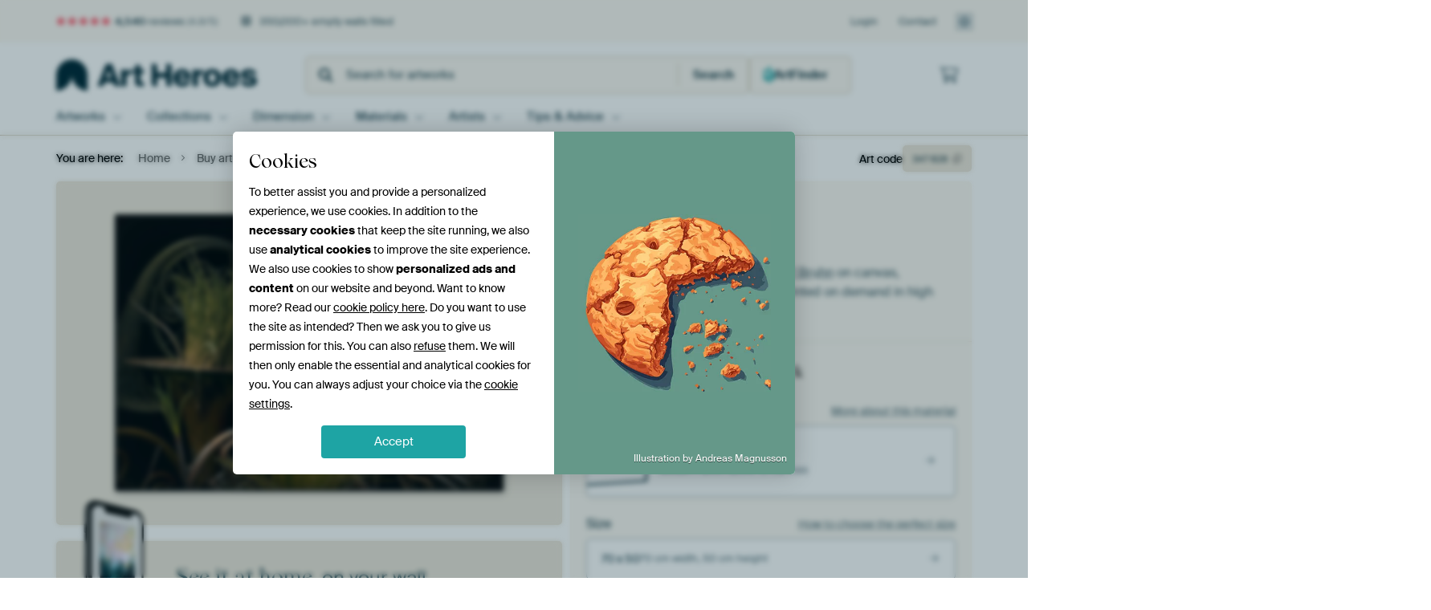

--- FILE ---
content_type: text/html; charset=utf-8
request_url: https://www.artheroes.com/en/artwork/French-horn/347828/148?mediumId=13&size=70x50
body_size: 57568
content:
<!DOCTYPE html>
<html lang="en" data-locale="en_GB">
<head>
	<meta charset="utf-8">
	<meta http-equiv="X-UA-Compatible" content="IE=edge" />
	<meta name="theme-color" content="#ffffff" />
<link href="https://static.ohmyprints.net/min/?g=defaultCss&amp;version=f01d8835346071c46b9217f84a971cad&amp;webp=1" rel="stylesheet"><link href="https://static.ohmyprints.net/img/sprite/icons.svg?version=cd0cf2bd2954fb6078403fb0345f88d8" id="icons-sprite" rel="preload" crossorigin="anonymous" as="fetch" >
<link href="https://static.ohmyprints.net/min/?f=css%2Fexternal%2Ffontawesome%2Fall.min.css&amp;version=42ef16fea222e07a8303af55b3a45faf&amp;webp=1" rel="preload" as="style" >
<link href="https://static.ohmyprints.net/min/?f=css%2Fwadm-fonts.css&amp;version=4b8d5982bb407cdf47b303b787b5e470&amp;webp=1" rel="preload" as="style" >
<link href="https://cdn-thumbs.ohmyprints.net/1/8d7059380dc8b490dae7f2c38944d478/817x600/dynamic-size/fit/35184a75a2a68533a8d94beb779a9749358580041c9e47b0e7b6174d5498ffa9.jpg" rel="preload" as="image" >
<link href="https://static.ohmyprints.net/min/?f=node_modules%2F%40pqina%2Fpintura%2Fpintura.css&amp;version=c4880910bb889795fc14a6818c9b3a5e&amp;webp=1" rel="stylesheet" >
<link href="https://static.ohmyprints.net/min/?f=css%2Fcomponents%2Ftabs.css&amp;version=a82d49642d20387511e1dfe212608e04&amp;webp=1" rel="stylesheet" >
<link href="https://static.ohmyprints.net/min/?f=css%2Fcomponents%2Fconfigurator.css&amp;version=90ca88dc837493ddd91f0e13c1412e57&amp;webp=1" rel="stylesheet" >
<link href="https://static.ohmyprints.net/min/?f=css%2Fcomponents%2Freviews-summary.css&amp;version=4baa04b46d4205f836b4b287d4d020b9&amp;webp=1" rel="stylesheet" >
<link href="https://static.ohmyprints.net/min/?f=css%2Fcomponents%2Ftoggle.css&amp;version=f0ef89a91b7d3ea1448fece16f162574&amp;webp=1" rel="stylesheet" >
<link href="https://static.ohmyprints.net/min/?f=css%2Fwadm-view-artwork.css&amp;version=10aa674a29551947dc82580b6d430bdf&amp;webp=1" rel="stylesheet" >
<link href="https://static.ohmyprints.net/min/?f=css%2Fpages%2Fpdp.css&amp;version=a54a4a390b8babc40322085ffe00058f&amp;webp=1" rel="stylesheet" >
<link href="https://static.ohmyprints.net/min/?f=css%2Fcomponents%2FslideEmbla.css&amp;version=9416f56e1e2189e72f2c0a4bc9a6f000&amp;webp=1" rel="stylesheet" >
<link href="https://static.ohmyprints.net/min/?f=css%2Felements%2Favatar.css&amp;version=9f9588d50883f564b399003aa42b59a1&amp;webp=1" rel="stylesheet" >
<link href="https://static.ohmyprints.net/min/?f=css%2Fcomponents%2Flinkcard.css&amp;version=23840ddb3159d42396ef044f674e0de2&amp;webp=1" rel="stylesheet" >
<link href="https://static.ohmyprints.net/min/?f=css%2Fexternal%2Feasyzoom.css&amp;version=dc33c505667317b840592de0464f10bc&amp;webp=1" rel="stylesheet" >
<link href="https://static.ohmyprints.net/min/?f=css%2Felements%2Ffooter.css&amp;version=14d855501934d5a64fa46466b9d36250&amp;webp=1" rel="stylesheet" >
<link href="https://static.ohmyprints.net/min/?f=css%2Fwadm-fonts.css&amp;version=4b8d5982bb407cdf47b303b787b5e470&amp;webp=1" media="print" rel="stylesheet" >
<link href="https://static.ohmyprints.net/min/?f=css%2Fexternal%2Ffontawesome%2Fall.min.css&amp;version=42ef16fea222e07a8303af55b3a45faf&amp;webp=1" media="print" rel="stylesheet" >
<link href="https://static.ohmyprints.net/min/?f=css%2Fcomponents%2Fdialog.css&amp;version=dcde2285420f9aade2850dd5954b66a5&amp;webp=1" rel="stylesheet" >    <script>
        const JS_VERSION_HASH = '69ade257c7ee0d83689dd307ecfd1834';
    </script>

    <script defer="defer" src="https://static.ohmyprints.net/js/wadm/wadm.pdp.js?version=69ade257c7ee0d83689dd307ecfd1834"></script>
<script type="module" src="https://static.ohmyprints.net/js/wadm/module/pdp.grid.js?version=69ade257c7ee0d83689dd307ecfd1834"></script>
<script type="module" src="https://static.ohmyprints.net/js/wadm/module/pdp.bento.artwork.js?version=69ade257c7ee0d83689dd307ecfd1834"></script>
<script type="module" src="https://static.ohmyprints.net/js/wadm/module/pdp.artFrameGuarantee.js?version=69ade257c7ee0d83689dd307ecfd1834"></script>
<script type="module" src="https://static.ohmyprints.net/js/wadm/module/tabs.js?version=69ade257c7ee0d83689dd307ecfd1834"></script>
<script type="module" src="https://static.ohmyprints.net/js/wadm/module/pdp.configurator.js?version=69ade257c7ee0d83689dd307ecfd1834"></script>
<script type="module" src="https://static.ohmyprints.net/js/wadm/module/slideEmbla.js?version=69ade257c7ee0d83689dd307ecfd1834"></script>
<script type="module" src="https://static.ohmyprints.net/js/wadm/module/floatingCheckout.js?version=69ade257c7ee0d83689dd307ecfd1834"></script>
<script type="module" src="https://static.ohmyprints.net/js/wadm/module/disableRightClick.js?version=69ade257c7ee0d83689dd307ecfd1834"></script>
<script type="module" src="https://static.ohmyprints.net/js/wadm/module/jsReadmore.js?version=69ade257c7ee0d83689dd307ecfd1834"></script>
<script type="module" src="https://static.ohmyprints.net/js/wadm/module/pdp.blocks.js?version=69ade257c7ee0d83689dd307ecfd1834"></script>
<script type="module" src="https://static.ohmyprints.net/js/wadm/module/reviews.dialog.js?version=69ade257c7ee0d83689dd307ecfd1834"></script>
<script defer="defer" src="https://static.ohmyprints.net/js/external/easyzoom.js?version=69ade257c7ee0d83689dd307ecfd1834"></script>
<script defer="defer" src="https://static.ohmyprints.net/js/wadm/wadm.easyzoom.js?version=69ade257c7ee0d83689dd307ecfd1834"></script>
<script type="module" src="https://static.ohmyprints.net/js/wadm/module/video.controller.updateSources.js?version=69ade257c7ee0d83689dd307ecfd1834"></script>
<script type="module" src="https://static.ohmyprints.net/js/wadm/module/loading.html.js?version=69ade257c7ee0d83689dd307ecfd1834"></script>
<script type="module" src="https://static.ohmyprints.net/js/wadm/module/dialog.js?version=69ade257c7ee0d83689dd307ecfd1834"></script>
<script defer="defer" src="https://static.ohmyprints.net/language/global_lang_en_GB.js?version=5b678f226ad39defbe5dd57d76ad2c13"></script>
    <script>
        document.querySelectorAll('link[rel=stylesheet][media=print]').forEach(function(link) {
            if (link.sheet) {
                link.media = 'all';
                return;
            }

            link.onload = function() {
                this.media = 'all';
            };
        });
    </script>
<title>French horn by Olaf Bruhn on canvas, poster, wallpaper and more</title><meta property="og:site_name" content="Art Heroes" >
<meta property="og:type" content="product" >
<meta property="og:title" content="French horn by Olaf Bruhn on canvas, poster, wallpaper and more" >
<meta property="og:image" content="https://cdn-shares.ohmyprints.net/347828/eJyVkT%2BPGyEQxb8L0nW2FxYWZrdPcVWKNImiFMCAl7P3Twwr27Huu2fwJUqdBum9N4J5Px7M2RxeJ3sMbHiwa8IyskG0nO%7CYGNJxLGzQkkRetounGTaWsuahaTzO%2BzJuk8uHZZzu6yXNJR%7CmUBrRSO8AbQSnlAHvTUQdA8jOuxA7zXVTH7jRvQ3eZzslv8%7CpV2hiKg06NEqEHpXuhFGtBOBRiIDgpY2mixEiCqmiaKHjHqXmwQm0LfpecI6Ht%7CXI3nfML9O65FTCl2L9iQ3fH6zc11rAXsp1uZzY7m9bpntYb%2BxfYSb%7CGGVZq%2BJPcQ7xmakPScuSSnNOGEjm0eJyrQxrFUr4AeQLBe68Xdggd2yJMYfylaI9P7Ta1PDD%2B%7CYclwJe6ub%7CRRrQ8K6XwNET7Z6jDSa2XkKvFBL8hpjwWz2a5xWzTefK%2BQPTj1rjHD7dSqAey0yPVp%7C22sq6lc9rITPXUj83e07lzgboaEVC%2BIpPFgZaoHk%7CBn%7CK20ReAB3p4wz9v%2B4NoOcC%2BtC3TgllpHUoTWuFcxA60UXROamd1RG06y0qtOz9N78byj0%3D.jpg" >
<meta name="description" content="Order French horn on canvas, poster, wallpaper and more. Quick delivery, high quality." >
<meta property="og:description" content="Order French horn on canvas, poster, wallpaper and more. Quick delivery, high quality." >
<meta property="og:price:amount" content="133" >
<meta property="og:price:currency" content="EUR" >
<meta property="og:availability" content="instock" >
<meta property="og:image:width" content="1200" >
<meta property="og:image:height" content="630" >
<meta name="twitter:card" content="photo" >
<meta property="og:url" content="https://www.artheroes.com/en/artwork/French-horn/347828" >
<meta name="twitter:url" content="https://www.artheroes.com/en/artwork/French-horn/347828" >
<meta name="twitter:title" content="French horn by Olaf Bruhn on canvas, poster, wallpaper and more" >
<meta name="twitter:image" content="https://cdn-shares.ohmyprints.net/347828/eJyVkT%2BPGyEQxb8L0nW2FxYWZrdPcVWKNImiFMCAl7P3Twwr27Huu2fwJUqdBum9N4J5Px7M2RxeJ3sMbHiwa8IyskG0nO%7CYGNJxLGzQkkRetounGTaWsuahaTzO%2BzJuk8uHZZzu6yXNJR%7CmUBrRSO8AbQSnlAHvTUQdA8jOuxA7zXVTH7jRvQ3eZzslv8%7CpV2hiKg06NEqEHpXuhFGtBOBRiIDgpY2mixEiCqmiaKHjHqXmwQm0LfpecI6Ht%7CXI3nfML9O65FTCl2L9iQ3fH6zc11rAXsp1uZzY7m9bpntYb%2BxfYSb%7CGGVZq%2BJPcQ7xmakPScuSSnNOGEjm0eJyrQxrFUr4AeQLBe68Xdggd2yJMYfylaI9P7Ta1PDD%2B%7CYclwJe6ub%7CRRrQ8K6XwNET7Z6jDSa2XkKvFBL8hpjwWz2a5xWzTefK%2BQPTj1rjHD7dSqAey0yPVp%7C22sq6lc9rITPXUj83e07lzgboaEVC%2BIpPFgZaoHk%7CBn%7CK20ReAB3p4wz9v%2B4NoOcC%2BtC3TgllpHUoTWuFcxA60UXROamd1RG06y0qtOz9N78byj0%3D.jpg" >
<meta name="viewport" content="width=device-width, user-scalable=no, minimum-scale=1.0, maximum-scale=1.0" >
    <meta name="theme-color" media="(prefers-color-scheme: light)" content="#FCF8F2">
    <meta name="theme-color" media="(prefers-color-scheme: dark)" content="#002835">
    <link rel="icon" href="https://static.ohmyprints.net/favicon-artheroes.svg" type="image/svg+xml">
    <link rel="shortcut icon" href="https://static.ohmyprints.net/favicon-artheroes.ico" type="image/x-icon" />
    <link rel="apple-touch-icon" href="https://static.ohmyprints.net/apple-touch-icon-artheroes.png">
    <link rel="mask-icon" href="https://static.ohmyprints.net/safari-pinned-tab-artheroes.svg">

    <script> var global_path="";  var global_location="|index|148|en|French-horn";  global_location = global_location.split('|').join('/');  var global_ulang="";  var global_locale="en_GB";  var global_token="5IhwAHs2IEpdDxSeB3ScYHF4zuXPkezfW6XspOis2kY=";  var global_usertype=0;  var global_site_section="main";  var global_baseurl = "https://www.artheroes.com"; const global_static_cdn_baseurl = "https://static.ohmyprints.net/"; const global_static_baseurl = "https://static.ohmyprints.net/"; var global_currentdomain = "artheroes.com"; var scoped_search = null;</script>
<link rel="canonical" href="https://www.artheroes.com/en/artwork/French-horn/347828" />
    		<script>window.dataLayer = window.dataLayer || [];window.dataLayer.push({"siteLocale":"en_GB"});window.dataLayer.push({"siteLanguageCode":"en"});window.dataLayer.push({"siteCountryCode":"GB"});window.dataLayer.push({"siteSection":"main"});window.dataLayer.push({"pageType":"productDetail"});window.dataLayer.push({"ecommerce":null});window.dataLayer.push({"event":"view_item","ecommerce":{"items":[{"item_id":"GB347828","item_name":"French horn","quantity":1,"price":109.95}],"currency":"EUR","value":109.95}});window.dataLayer.push({"isSpider":true});</script>		<script>
            const consentListeners = [];
            /**
             *   Called from GTM template to set callback to be executed when user consent is provided.
             *   @param {function} callback to execute on user consent
             */
            window.cookieConsentListner = (callback) => {
                consentListeners.push(callback);
            };
            </script>
			<!-- Google Tag Manager -->
			<script>(function(w,d,s,l,i){w[l]=w[l]||[];w[l].push({'gtm.start':
				new Date().getTime(),event:'gtm.js'});var f=d.getElementsByTagName(s)[0],
				j=d.createElement(s),dl=l!='dataLayer'?'&l='+l:'';j.async=true;j.src=
				'https://www.googletagmanager.com/gtm.js?id='+i+dl;f.parentNode.insertBefore(j,f);
			})(window,document,'script','dataLayer','GTM-KLG8Q8N');</script>
			<!-- End Google Tag Manager -->	    <script type="application/ld+json">[{"@context":"https:\/\/schema.org","@type":"WebSite","url":"https:\/\/www.artheroes.com","potentialAction":{"@type":"SearchAction","target":"https:\/\/www.artheroes.com\/en\/Search\/98\/search?query={search_term_string}","query-input":"required name=search_term_string"},"@id":"https:\/\/www.artheroes.com#webSite"},{"@context":"https:\/\/schema.org","@type":"Organization","name":"Art Heroes","logo":{"@type":"ImageObject","url":"https:\/\/static.ohmyprints.net\/img\/artheroes-logo-2x.png"},"legalName":"We Make It Work B.V.","email":"info@artheroes.com","url":"https:\/\/www.artheroes.com","address":{"@type":"PostalAddress","addressCountry":{"@type":"Country","name":"Netherlands"},"addressRegion":"Noord-Holland","postalCode":"2031 AZ","streetAddress":"Bingerweg 8","addressLocality":"Haarlem"},"contactPoint":{"@type":"ContactPoint","telephone":"+31 (0)23 205 22 44","contactType":"customer service","hoursAvailable":"['Mo-Fri 09:00-15:00']","availableLanguage":[{"@type":"Language","name":"English"}]},"sameAs":["https:\/\/www.instagram.com\/artheroescom\/","https:\/\/www.pinterest.com\/ArtHeroesCom\/","https:\/\/www.facebook.com\/ArtHeroesCom","https:\/\/x.com\/ArtHeroes_com"],"@id":"https:\/\/www.artheroes.com#organization"},{"@context":"https:\/\/schema.org","@type":"WebPage","isPartOf":"https:\/\/www.artheroes.com#webSite","mainEntity":{"@type":"Product","name":"French horn by Olaf Bruhn","description":"Buy this artwork on canvas, ArtFrame, poster and wallpaper. Printed on demand in high quality.","image":[{"@type":"ImageObject","contentUrl":"https:\/\/cdn-thumbs.ohmyprints.net\/1\/8d7059380dc8b490dae7f2c38944d478\/817x600\/thumbnail\/fit.jpg"}],"width":{"@type":"QuantitativeValue","value":"70","unitText":"cm"},"height":{"@type":"QuantitativeValue","value":"50","unitText":"cm"},"brand":{"@type":"Brand","name":"Art Heroes"},"category":"Home & Garden > Decor > Artwork > Sports and hobbies > Music","sku":"GB347828M13S70x50","mpn":"GB347828M13S70x50","offers":{"@type":"Offer","seller":"Art Heroes \/ Olaf Bruhn","itemCondition":"https:\/\/schema.org\/NewCondition","availability":"https:\/\/schema.org\/InStock","priceCurrency":"EUR","shippingDetails":{"@type":"OfferShippingDetails","shippingRate":{"@type":"MonetaryAmount","currency":"EUR","value":24}},"url":"https:\/\/www.artheroes.com\/en\/artwork\/French-horn\/347828?mediumId=13&amp;size=75x55","price":133,"priceSpecification":[{"@type":"UnitPriceSpecification","priceCurrency":"EUR","price":133,"priceType":"https:\/\/schema.org\/ListPrice"}]},"@id":"https:\/\/www.artheroes.com\/product#347828"},"breadcrumb":{"@type":"BreadcrumbList","itemListElement":[{"@type":"ListItem","name":"Home","position":1,"item":"https:\/\/www.artheroes.com\/en"},{"@type":"ListItem","name":"Buy artworks","position":2,"item":"https:\/\/www.artheroes.com\/en\/Buy-artworks\/9"},{"@type":"ListItem","name":"Water","position":3,"item":"https:\/\/www.artheroes.com\/en\/tag\/Water\/516"},{"@type":"ListItem","name":"French horn","position":4,"item":"https:\/\/www.artheroes.com\/en\/artwork\/French-horn\/347828\/148"}]},"@id":"https:\/\/www.artheroes.com#webPage"}]</script></head>
<body class="site page-148 site-header-b-variant en is-pdp ">
	<!-- Google Tag Manager (noscript) -->
			<noscript><iframe src="https://www.googletagmanager.com/ns.html?id=GTM-KLG8Q8N" height="0" width="0" style="display:none;visibility:hidden"></iframe></noscript>
			<!-- End Google Tag Manager (noscript) -->

<div class="container container-full header">
    
    
    
    <div class="trust">
        <div class="container">
            <div class="row">
                <div class="col-md-12">
                    <ul>
                        
                        <li class="hidden-xs hidden-sm"><a href="https://www.artheroes.com/en/how-does-it-work/reviews-art-heroes-3057" class="nounderline"><i class="fa-solid fa-star"></i><i class="fa-solid fa-star"></i><i class="fa-solid fa-star"></i><i class="fa-solid fa-star"></i><i class="fa-solid fa-star"></i> <span class="review-total">4,540</span> reviews <span class="review-score">(4.8/5)</span></a></li>
                        <li class="visible-xs visible-sm">
                            
                            
                                
                                    <a href="https://www.artheroes.com/en/how-does-it-work/reviews-art-heroes-3057" class="nounderline">
                                        <i class="fa-solid fa-star"></i><i class="fa-solid fa-star"></i><i class="fa-solid fa-star"></i><i class="fa-solid fa-star"></i><i class="fa-solid fa-star"></i> 4.8/5
                                    </a>
                        </li>
                        <li><i class="hidden-xs fa-light fa-block-brick"></i> 350,000+ empty walls filled</li>
                        
                    </ul>
                    
                    <ul class="service hidden-xs">
                        
                        <li class="account"><a href="https://www.artheroes.com/en/Login/36" rel="nofollow" title="Login">Login</a></li>
                        
                        
                        
                        <li>
                            <a href="https://www.artheroes.com/en/get-in-touch-art-heroes-4412">Contact</a>
                        </li>
                        <li class="country">
                            <span class="country-GB" data-toggle="modal" data-target="#language-preference-modal"></span>
                        </li>
                    </ul>
                    
                </div>
            </div>
        </div>
    </div>
    <nav class="primary-navigation">
        <div class="main-nav">
            <div class="container">
                <div class="row">
                    <div class="col-md-12">
                        <ul>
                            <li class="icon subtitle menu visible-xs">
                                <label for="primary-menu">
                                    <i class="fas fa-bars"></i><span>Menu</span>
                                </label>
                            </li>
                            <li class="site-logo"><a href="https://www.artheroes.com/en" title="Art Heroes"><span>Art Heroes</span></a></li>
                            
                            
                            <li class="search hidden-xs">
                                
                <form class="autocomplete-search navbar-form navbar-left wadm-search wide" enctype="application/x-www-form-urlencoded" action="https://www.artheroes.com/index/98/en/Search/search" method="GET" role="search">
                    <div class="search-form">
                        <span class="fa fa-search"></span>
                        <input class="form-control search" value="" name="query" type="search" placeholder="Search for artworks" data-token-source="/search/autocomplete" data-query-template="?query=%QUERY" autocomplete="off" />
                        <button type="button" class="close"><span class="fa fa-times-circle"></span></button>
                    </div>
                    <div class="actions">
                        
                        <button type="submit"><span class="fa fa-search"></span> <span class="helper-text">Search</span></button>
                    </div>
                </form>
            
                                
                                <a href="https://www.artheroes.com/en/ArtFinder/671" class="search-artfinder search-artfinder--questions">
                                    <i class="wadm-app-icon wadm-app-icon--artfinder">
                                        <svg
    class="wadm-icon"
    preserveAspectRatio="xMinYMin meet"
    x="0"
    y="0"
             aria-hidden="true"     role="img"
>
        <use href="#general-artfinder"></use>
</svg>

                                    </i>
                                    <span>ArtFinder</span>
                                </a>
                                
                                
                            </li>
                            
                            <li class="trust thuiswinkel"><a href="https://www.thuiswinkel.org/leden/werk-aan-de-muur/certificaat" target="_blank" rel="nofollow noreferrer">Home Shopping Guarantee</a></li>
                            <li class="trust trustedshops"><a href="https://www.trustedshops.de/bewertung/info_XDB99B5D7D89F9610BA4D8111A7D6CFAC.html" target="_blank" rel="nofollow noreferrer">Trusted Shops</a></li>
                            
                            
                            
                            
                            
                            
                            
                            
                            
                            <li class="icon has-badge wishlist"></li>
                            
                            <li class="icon has-badge cart"><a href="https://www.artheroes.com/index/103/en/Place-your-order/user/orderStage/0" class="shoppingcart" title="Shopping cart"><span class="fal fa-shopping-cart"></span></a></li>
                            
                        </ul>
                    </div>
                </div>

                
                <div class="row mobile-search visible-xs">
                    
                <form class="autocomplete-search navbar-form navbar-left wadm-search wide" enctype="application/x-www-form-urlencoded" action="https://www.artheroes.com/index/98/en/Search/search" method="GET" role="search">
                    <div class="search-form">
                        <span class="fa fa-search"></span>
                        <input class="form-control search" value="" name="query" type="search" placeholder="Search for artworks" data-token-source="/search/autocomplete" data-query-template="?query=%QUERY" autocomplete="off" />
                        <button type="button" class="close"><span class="fa fa-times-circle"></span></button>
                    </div>
                    <div class="actions">
                        
                        <button type="submit"><span class="fa fa-search"></span> <span class="helper-text">Search</span></button>
                    </div>
                </form>
            
                    <a href="https://www.artheroes.com/en/ArtFinder/671" class="search-artfinder search-artfinder--questions">
                        <i class="wadm-app-icon wadm-app-icon--artfinder">
                            <svg
    class="wadm-icon"
    preserveAspectRatio="xMinYMin meet"
    x="0"
    y="0"
             aria-hidden="true"     role="img"
>
        <use href="#general-artfinder"></use>
</svg>

                        </i>
                        <span>ArtFinder</span>
                    </a>
                    
                </div>
                
            </div>
        </div>
        <input type="checkbox" id="primary-menu">
        
        <div class="menu-nav loading">
            <label for="primary-menu" class="nav-close">
                <i class="fal fa-times"></i>
            </label>
            <div class="container">
                <div class="row">
                    <div class="col-md-12">
                        
                        <ul>
    <li class="visible-xs site-logo">
        <a href="https://www.artheroes.com/en" title="Art Heroes">Art Heroes</a>
    </li>
        

<li>
    <input type="checkbox" name="toplevel-menu-items" id="kunstwerken"/>
            <a href="https://www.artheroes.com/en/Buy-artworks/9" class="open-menu">
            <label for="kunstwerken">Artworks</label>
        </a>
    
    <div class="submenu">
        <div class="container">

                            
    <ul class="highlight">
        <li class="visible-xs header">
    <label for="kunstwerken" class="nav-back">
        <i class="fal fa-angle-left"></i>
    </label>
    Bestsellers
</li>
        
                
            
        <li><a href="https://www.artheroes.com/en/All-artworks/649">All artworks</a></li>
        
                
                                    
            
        <li><a href="https://www.artheroes.com/en/collection/bestsellers/315">Bestsellers</a></li>
        
                
                
            
        <li><a href="https://www.artheroes.com/en/New-in-our-collection/111">New in the collection</a></li>
        
                
                
            
        <li><a href="https://www.artheroes.com/en/Upload-your-own-photo/615">Your own photo</a></li>
        
            </ul>
                            
    
<ul>
    <li>
        <input type="checkbox" name="art-style-menu-items" id="art-style" />
<a href="https://www.artheroes.com/en/collection/style/163" class="open-menu">
    <label for="art-style">Art style</label>
</a>
        <div class="sub-submenu">
            <ul class="columns-1">
                <li class="visible-xs header">
    <label for="art-style" class="nav-back">
        <i class="fal fa-angle-left"></i>
    </label>
    Art style
</li>
                    
                                    
            
        <li><a href="https://www.artheroes.com/en/collection/photography/166">Photography</a></li>
        
                
                                    
            
        <li><a href="https://www.artheroes.com/en/collection/paintings/167">Paintings</a></li>
        
                
                                    
            
        <li><a href="https://www.artheroes.com/en/collection/digital-art/168">Digital art</a></li>
        
                
                                    
            
        <li><a href="https://www.artheroes.com/en/collection/collage/171">Collage</a></li>
        
                
                                    
            
        <li><a href="https://www.artheroes.com/en/collection/illustrations/169">Illustrations</a></li>
        
                
                                    
            
        <li><a href="https://www.artheroes.com/en/collection/drawings/170">Drawings</a></li>
        
                        </ul>
        </div>
    </li>
</ul>
                            
    
<ul>
    <li>
        <input type="checkbox" name="colour-menu-items" id="colour" />
<a href="https://www.artheroes.com/en/collection/colour-trends/164" class="open-menu">
    <label for="colour">Colour</label>
</a>
        <div class="sub-submenu">
            <div class="colors">
                <ul class="columns-4">
                    <li class="visible-xs header">
    <label for="colour" class="nav-back">
        <i class="fal fa-angle-left"></i>
    </label>
    Colour
</li>
                                                                                                <li class="option"><a href="https://www.artheroes.com/en/collection/black/1368"><span style="background-color: #000000;"></span>Black</a></li>
                                                                                                                        <li class="option"><a href="https://www.artheroes.com/en/collection/red/187"><span style="background-color: #c80e0e;"></span>Red</a></li>
                                                                                                                        <li class="option"><a href="https://www.artheroes.com/en/collection/blue/184"><span style="background-color: #0d2482;"></span>Blue</a></li>
                                                                                                                        <li class="option"><a href="https://www.artheroes.com/en/collection/green/188"><span style="background-color: #abd9ab;"></span>Green</a></li>
                                                                                                                        <li class="option"><a href="https://www.artheroes.com/en/collection/yellow/185"><span style="background-color: #f8dc6a;"></span>Yellow</a></li>
                                                                                                                        <li class="option"><a href="https://www.artheroes.com/en/collection/white/1285"><span style="background-color: #ffffff;"></span>White</a></li>
                                                                                                                        <li class="option"><a href="https://www.artheroes.com/en/collection/orange/186"><span style="background-color: #f29e54;"></span>Orange</a></li>
                                                                                                                        <li class="option"><a href="https://www.artheroes.com/en/collection/pink/1369"><span style="background-color: #ed7eb9;"></span>Pink</a></li>
                                                            </ul>
                <ul>
                    <li><a href="https://www.artheroes.com/en/collection/colour-trends/164">All colours</a></li>
                </ul>
            </div>
        </div>
    </li>
</ul>
                            
    
<ul>
    <li>
        <input type="checkbox" name="sizes-menu-items" id="sizes" />
<a href="https://www.artheroes.com/en/collection/vibes/1733" class="open-menu">
    <label for="sizes">Moods</label>
</a>
        <div class="sub-submenu">
            <ul class="columns-1">
                <li class="visible-xs header">
    <label for="sizes" class="nav-back">
        <i class="fal fa-angle-left"></i>
    </label>
    Moods
</li>
                    
                                    
            
        <li><a href="https://www.artheroes.com/en/collection/serene-peace/1753">Peaceful</a></li>
        
                
                                    
            
        <li><a href="https://www.artheroes.com/en/collection/vibrant-colors/1764">Vibrant</a></li>
        
                
                                    
            
        <li><a href="https://www.artheroes.com/en/collection/dreamy-escapes/1755">Dreamy</a></li>
        
                
                                    
            
        <li><a href="https://www.artheroes.com/en/collection/mysterious-spheres/1754">Mysterious</a></li>
        
                
                                    
            
        <li><a href="https://www.artheroes.com/en/collection/powerful-expression/1756">Powerful</a></li>
        
                
                                    
            
        <li><a href="https://www.artheroes.com/en/collection/whimsical-wonders/1758">Whimsical</a></li>
        
                
                                    
            
        <li><a href="https://www.artheroes.com/en/collection/nostalgic-memories/1761">Nostalgic</a></li>
        
                
                                    
            
        <li><a href="https://www.artheroes.com/en/collection/elegant-expressions/1763">Elegant</a></li>
        
                        </ul>
        </div>
    </li>
</ul>
                            
    
<ul>
    <li>
        <input type="checkbox" name="materials-menu-items" id="materials" />
<a href="https://www.artheroes.com/en/materials-2847" class="open-menu">
    <label for="materials">Materials</label>
</a>
        <div class="sub-submenu">
            <ul class="columns-1">
                <li class="visible-xs header">
    <label for="materials" class="nav-back">
        <i class="fal fa-angle-left"></i>
    </label>
    Materials
</li>
                    
                
            
        <li><a href="https://www.artheroes.com/en/All-artworks/649?mediumId=13">ArtFrame</a></li>
        
                
                
            
        <li><a href="https://www.artheroes.com/en/All-artworks/649?mediumId=12">Wallpaper</a></li>
        
                
                
            
        <li><a href="https://www.artheroes.com/en/All-artworks/649?mediumId=1">Canvas</a></li>
        
                
                
            
        <li><a href="https://www.artheroes.com/en/All-artworks/649?mediumId=3">Photo prints</a></li>
        
                        </ul>
        </div>
    </li>
</ul>
                    </div>
    </div>
</li>
    

<li>
    <input type="checkbox" name="toplevel-menu-items" id="collections"/>
            <a href="https://www.artheroes.com/en/Buy-artworks/9" class="open-menu">
            <label for="collections">Collections</label>
        </a>
    
    <div class="submenu">
        <div class="container">

                            
    <ul class="highlight">
        <li class="visible-xs header">
    <label for="collections" class="nav-back">
        <i class="fal fa-angle-left"></i>
    </label>
    Collections
</li>
        
                
            
        <li><a href="https://www.artheroes.com/en/Buy-artworks/9">All collections</a></li>
        
                
                
            
        <li><a href="https://www.artheroes.com/en/All-artworks/649">All artworks</a></li>
        
                
                                    
            
        <li><a href="https://www.artheroes.com/en/collection/trendcollections-art-heroes/330">Trends</a></li>
        
                
                                    
            
        <li><a href="https://www.artheroes.com/en/collection/room-collections/165">Collections by room</a></li>
        
            </ul>
                            
    
<ul>
    <li>
        <input type="checkbox" name="popular-menu-items" id="popular" />
<a href="https://www.artheroes.com/en/Buy-artworks/9" class="open-menu">
    <label for="popular">Popular</label>
</a>
        <div class="sub-submenu">
            <ul class="columns-1">
                <li class="visible-xs header">
    <label for="popular" class="nav-back">
        <i class="fal fa-angle-left"></i>
    </label>
    Popular
</li>
                <li><a href="https://www.artheroes.com/en/collection/trees/141">Trees</a></li><li><a href="https://www.artheroes.com/en/collection/pop-art/174">Pop art</a></li><li><a href="https://www.artheroes.com/en/collection/female-portrait/1540">Female portrait</a></li><li><a href="https://www.artheroes.com/en/collection/vtwonen/1334">Vtwonen</a></li><li><a href="https://www.artheroes.com/en/collection/sparrows/1430">Sparrows</a></li><li><a href="https://www.artheroes.com/en/collection/contemporary/182">Contemporary</a></li>
            </ul>
        </div>
    </li>
</ul>
                            
    
<ul>
    <li>
        <input type="checkbox" name="theme-menu-items" id="theme" />
<a href="https://www.artheroes.com/en/Buy-artworks/9" class="open-menu">
    <label for="theme">Themes</label>
</a>
        <div class="sub-submenu">
            <ul class="columns-2">
                <li class="visible-xs header">
    <label for="theme" class="nav-back">
        <i class="fal fa-angle-left"></i>
    </label>
    Themes
</li>
                    
                                    
            
        <li><a href="https://www.artheroes.com/en/collection/architecture-art/153">Architecture</a></li>
        
                
                                    
            
        <li><a href="https://www.artheroes.com/en/collection/people/307">People</a></li>
        
                
                                    
            
        <li><a href="https://www.artheroes.com/en/collection/flowers-prints/73">Flowers</a></li>
        
                
                                    
            
        <li><a href="https://www.artheroes.com/en/collection/plants-wall-art/1565">Plants</a></li>
        
                
                                    
            
        <li><a href="https://www.artheroes.com/en/collection/nature-weather-wall-art/101">Nature &amp; Weather</a></li>
        
                
                                    
            
        <li><a href="https://www.artheroes.com/en/collection/animals-wall-art/12">Animals</a></li>
        
                
                                    
            
        <li><a href="https://www.artheroes.com/en/collection/sports-and-hobbies/84">Sports &amp; Hobbies</a></li>
        
                
                                    
            
        <li><a href="https://www.artheroes.com/en/collection/countries-travel/39">Countries &amp; Travel</a></li>
        
                
                                    
            
        <li><a href="https://www.artheroes.com/en/collection/cities-wall-art/1">Cities</a></li>
        
                
                                    
            
        <li><a href="https://www.artheroes.com/en/collection/seasons-wall-art/113">Seasons</a></li>
        
                
                                    
            
        <li><a href="https://www.artheroes.com/en/collection/landscape-wall-art/30">Landscapes</a></li>
        
                
                                    
            
        <li><a href="https://www.artheroes.com/en/collection/transport-wall-art/144">Transport</a></li>
        
                
                
            
        <li><a href="https://www.artheroes.com/en/Buy-artworks/9">More themes</a></li>
        
                        </ul>
        </div>
    </li>
</ul>
                            
    
<ul>
    <li>
        <input type="checkbox" name="living-styles-menu-items" id="living-styles" />
<a href="https://www.artheroes.com/en/collection/interior-styles/1282" class="open-menu">
    <label for="living-styles">Interior styles</label>
</a>
        <div class="sub-submenu">
            <ul class="columns-0">
                <li class="visible-xs header">
    <label for="living-styles" class="nav-back">
        <i class="fal fa-angle-left"></i>
    </label>
    Interior styles
</li>
                    
                                    
            
        <li><a href="https://www.artheroes.com/en/collection/living-style-classic/1265">Classical</a></li>
        
                
                                    
            
        <li><a href="https://www.artheroes.com/en/collection/vintage-living-style/333">Vintage</a></li>
        
                
                                    
            
        <li><a href="https://www.artheroes.com/en/collection/living-style-industrial/344">Industrial</a></li>
        
                
                                    
            
        <li><a href="https://www.artheroes.com/en/collection/residential-style-rural/1054">Rural</a></li>
        
                
                                    
            
        <li><a href="https://www.artheroes.com/en/collection/living-style-basic/1266">Basic</a></li>
        
                
                                    
            
        <li><a href="https://www.artheroes.com/en/collection/living-style-design/1267">Design</a></li>
        
                        </ul>
        </div>
    </li>
</ul>
                    </div>
    </div>
</li>
    

<li>
    <input type="checkbox" name="toplevel-menu-items" id="afmeting"/>
            <a href="https://www.artheroes.com/en/All-artworks/649" class="open-menu">
            <label for="afmeting">Dimension</label>
        </a>
    
    <div class="submenu">
        <div class="container">

                            
    
<ul>
    <li>
        <input type="checkbox" name="landscape-menu-items" id="landscape" />
<a href="https://www.artheroes.com/en/All-artworks/649?aspect=landscape" class="open-menu">
    <label for="landscape">Landscape artworks</label>
</a>
        <div class="sub-submenu">
            <ul class="columns-1">
                <li class="visible-xs header">
    <label for="landscape" class="nav-back">
        <i class="fal fa-angle-left"></i>
    </label>
    Landscape artworks
</li>
                    
                
            
        <li><a href="https://www.artheroes.com/en/All-artworks/649?aspect=landscape&amp;artSize=small">Small <small>Around 50x30</small></a></li>
        
                
                
            
        <li><a href="https://www.artheroes.com/en/All-artworks/649?aspect=landscape&amp;artSize=medium">Medium <small>Around 75x50</small></a></li>
        
                
                
            
        <li><a href="https://www.artheroes.com/en/All-artworks/649?aspect=landscape&amp;artSize=large">Large <small>Rond de 120x80</small></a></li>
        
                
                
            
        <li><a href="https://www.artheroes.com/en/All-artworks/649?aspect=landscape&amp;artSize=xlarge">Extra large <small>Around 180x120</small></a></li>
        
                
                
            
        <li><a href="https://www.artheroes.com/en/All-artworks/649?aspect=landscape">All landscape artworks</a></li>
        
                        </ul>
        </div>
    </li>
</ul>
                            
    
<ul>
    <li>
        <input type="checkbox" name="portrait-menu-items" id="portrait" />
<a href="https://www.artheroes.com/en/All-artworks/649?aspect=portrait" class="open-menu">
    <label for="portrait">Portrait artworks</label>
</a>
        <div class="sub-submenu">
            <ul class="columns-1">
                <li class="visible-xs header">
    <label for="portrait" class="nav-back">
        <i class="fal fa-angle-left"></i>
    </label>
    Portrait artworks
</li>
                    
                
            
        <li><a href="https://www.artheroes.com/en/All-artworks/649?aspect=portrait&amp;artSize=small">Small <small>Around 30x50</small></a></li>
        
                
                
            
        <li><a href="https://www.artheroes.com/en/All-artworks/649?aspect=portrait&amp;artSize=medium">Medium <small>Around 50x75</small></a></li>
        
                
                
            
        <li><a href="https://www.artheroes.com/en/All-artworks/649?aspect=portrait&amp;artSize=large">Large <small>Around 80x120</small></a></li>
        
                
                
            
        <li><a href="https://www.artheroes.com/en/All-artworks/649?aspect=portrait&amp;artSize=xlarge">Extra large <small>Around 120x180</small></a></li>
        
                
                
            
        <li><a href="https://www.artheroes.com/en/All-artworks/649?aspect=portrait">All portrait artworks</a></li>
        
                        </ul>
        </div>
    </li>
</ul>
                            
    
<ul>
    <li>
        <input type="checkbox" name="square-menu-items" id="square" />
<a href="https://www.artheroes.com/en/All-artworks/649?aspect=square" class="open-menu">
    <label for="square">Square artworks</label>
</a>
        <div class="sub-submenu">
            <ul class="columns-1">
                <li class="visible-xs header">
    <label for="square" class="nav-back">
        <i class="fal fa-angle-left"></i>
    </label>
    Square artworks
</li>
                    
                
            
        <li><a href="https://www.artheroes.com/en/All-artworks/649?aspect=square&amp;artSize=small">Small <small>Around 40x40</small></a></li>
        
                
                
            
        <li><a href="https://www.artheroes.com/en/All-artworks/649?aspect=square&amp;artSize=medium">Medium <small>Around 60x60</small></a></li>
        
                
                
            
        <li><a href="https://www.artheroes.com/en/All-artworks/649?aspect=square&amp;artSize=large">Large <small>Around 100x100</small></a></li>
        
                
                
            
        <li><a href="https://www.artheroes.com/en/All-artworks/649?aspect=square&amp;artSize=xlarge">Extra large <small>Around 140x140</small></a></li>
        
                
                
            
        <li><a href="https://www.artheroes.com/en/All-artworks/649?aspect=square">All square artworks</a></li>
        
                        </ul>
        </div>
    </li>
</ul>
                            
    
<ul>
    <li>
        <input type="checkbox" name="panorama-menu-items" id="panorama" />
<a href="https://www.artheroes.com/en/All-artworks/649?aspect=panorama" class="open-menu">
    <label for="panorama">Panoramic artworks</label>
</a>
        <div class="sub-submenu">
            <ul class="columns-1">
                <li class="visible-xs header">
    <label for="panorama" class="nav-back">
        <i class="fal fa-angle-left"></i>
    </label>
    Panoramic artworks
</li>
                    
                
            
        <li><a href="https://www.artheroes.com/en/All-artworks/649?aspect=panorama&amp;artSize=small">Small <small>Around 70x20</small></a></li>
        
                
                
            
        <li><a href="https://www.artheroes.com/en/All-artworks/649?aspect=panorama&amp;artSize=medium">Medium <small>Around 90x40</small></a></li>
        
                
                
            
        <li><a href="https://www.artheroes.com/en/All-artworks/649?aspect=panorama&amp;artSize=large">Large <small>Around 135x70</small></a></li>
        
                
                
            
        <li><a href="https://www.artheroes.com/en/All-artworks/649?aspect=panorama&amp;artSize=xlarge">Extra large <small>Around 200x100</small></a></li>
        
                
                
            
        <li><a href="https://www.artheroes.com/en/All-artworks/649?aspect=panorama">All panoramic artworks</a></li>
        
                        </ul>
        </div>
    </li>
</ul>
                    </div>
    </div>
</li>
    

<li>
    <input type="checkbox" name="toplevel-menu-items" id="materials-2"/>
            <a href="https://www.artheroes.com/en/materials-2847" class="open-menu">
            <label for="materials-2">Materials</label>
        </a>
    
    <div class="submenu">
        <div class="container">

                            
    <ul class="highlight">
        <li class="visible-xs header">
    <label for="materials-2" class="nav-back">
        <i class="fal fa-angle-left"></i>
    </label>
    Materials
</li>
        
                                    
            
        <li><a href="https://www.artheroes.com/en/materials/compare-all-materials-317575">Compare all materials</a></li>
        
                
                                    
            
        <li><a href="https://www.artheroes.com/en/materials/materials-advisor-10669095">Material Advisor</a></li>
        
                
                                    
            
        <li><a href="https://www.artheroes.com/en/materials-artists/art-frame-247920">Discover ArtFrame</a></li>
        
            </ul>
                            
    
<ul>
    <li>
        <input type="checkbox" name="materials-4-menu-items" id="materials-4" />
<a href="https://www.artheroes.com/en/materials-2847" class="open-menu">
    <label for="materials-4">Materials</label>
</a>
        <div class="sub-submenu">
            <ul class="columns-2">
                <li class="visible-xs header">
    <label for="materials-4" class="nav-back">
        <i class="fal fa-angle-left"></i>
    </label>
    Materials
</li>
                    
                                    
            
        <li><a href="https://www.artheroes.com/en/materials-artists/art-frame-247920">ArtFrame</a></li>
        
                
                                    
            
        <li><a href="https://www.artheroes.com/en/materials/canvas-100087">Canvas</a></li>
        
                
                                    
            
        <li><a href="https://www.artheroes.com/en/materials/photo-prints-posters-122815">Posters</a></li>
        
                
                                    
            
        <li><a href="https://www.artheroes.com/en/materials/wallpaper-100837">Wallpaper</a></li>
        
                
                                    
            
        <li><a href="https://www.artheroes.com/en/materials-2847">All materials</a></li>
        
                        </ul>
        </div>
    </li>
</ul>
                            
    
<ul>
    <li>
        <input type="checkbox" name="characteristics-menu-items" id="characteristics" />
<a href="https://www.artheroes.com/en/materials/material-properties-6441132" class="open-menu">
    <label for="characteristics">Properties</label>
</a>
        <div class="sub-submenu">
            <ul class="columns-1">
                <li class="visible-xs header">
    <label for="characteristics" class="nav-back">
        <i class="fal fa-angle-left"></i>
    </label>
    Properties
</li>
                    
                
            
        <li><a href="https://www.artheroes.com/en/materials/material-properties-6441132?filterMedia=acoustics">Acoustics</a></li>
        
                
                
            
        <li><a href="https://www.artheroes.com/en/materials/material-properties-6441132?filterMedia=changeable">Changeable</a></li>
        
                
                
            
        <li><a href="https://www.artheroes.com/en/materials/material-properties-6441132?filterMedia=framed">Framed</a></li>
        
                
                
            
        <li><a href="https://www.artheroes.com/en/materials/material-properties-6441132?filterMedia=wallfilling">Wall filling</a></li>
        
                        </ul>
        </div>
    </li>
</ul>
                    </div>
    </div>
</li>
    

<li>
    <input type="checkbox" name="toplevel-menu-items" id="artists"/>
            <a href="https://www.artheroes.com/en/All-Artists/386" class="open-menu">
            <label for="artists">Artists</label>
        </a>
    
    <div class="submenu">
        <div class="container">

                            
    <ul class="highlight">
        <li class="visible-xs header">
    <label for="artists" class="nav-back">
        <i class="fal fa-angle-left"></i>
    </label>
    Artists
</li>
        
                                    
            
        <li><a href="https://www.artheroes.com/en/how-does-it-work/about-the-artists-4575441">About the artists</a></li>
        
                
                
            
        <li><a href="https://www.artheroes.com/en/All-Artists/386">All artists</a></li>
        
                
                
            
        <li><a href="https://www.artheroes.com/en/Artists/18">Featured artists</a></li>
        
                
                                    
            
        <li><a href="https://www.artheroes.com/en/collection/old-masters/306">Old masters</a></li>
        
                
                                    
                        
        
        <li><a href="https://www.artheroes.com/en/sell-your-art-105">Sell your own work?</a></li>
        
                    
            </ul>
                            
    
<ul>
    <li>
        <input type="checkbox" name="trending-artists-menu-items" id="trending-artists" />
<a href="https://www.artheroes.com/en/Artists/18" class="open-menu">
    <label for="trending-artists">Trending artists</label>
</a>
        <div class="sub-submenu">
            <ul class="columns-2">
                <li class="visible-xs header">
    <label for="trending-artists" class="nav-back">
        <i class="fal fa-angle-left"></i>
    </label>
    Trending artists
</li>
                <li><a href="https://www.artheroes.com/en/artist/Mad-Dog-Art/120714">Mad Dog Art</a></li><li><a href="https://www.artheroes.com/en/artist/Diana-van-Tankeren/32208">Diana van Tankeren</a></li><li><a href="https://www.artheroes.com/en/artist/Christin-Lamade/6613">Christin Lamade</a></li><li><a href="https://www.artheroes.com/en/artist/Lars-van-de-Goor/5722">Lars van de Goor</a></li><li><a href="https://www.artheroes.com/en/artist/RAR-KRAMER-Visual-poet/12915">RAR KRAMER - Visual poet</a></li><li><a href="https://www.artheroes.com/en/artist/Bas-Fransen/35003">Bas Fransen</a></li><li><a href="https://www.artheroes.com/en/artist/Masters-Revisited/31751">Masters Revisited</a></li><li><a href="https://www.artheroes.com/en/artist/Sjoerd-van-der-Wal-Photography/1394">Sjoerd van der Wal Photography</a></li><li><a href="https://www.artheroes.com/en/artist/WorldMapShop/12264">WorldMapShop</a></li><li><a href="https://www.artheroes.com/en/artist/Barathieu-Gabriel/198986">Barathieu Gabriel</a></li>
            </ul>
        </div>
    </li>
</ul>
                            
    
<ul>
    <li>
        <input type="checkbox" name="beeldmakers-per-thema-menu-items" id="beeldmakers-per-thema" />
<a href="https://www.artheroes.com/en/Artists/18" class="open-menu">
    <label for="beeldmakers-per-thema">Artists per theme</label>
</a>
        <div class="sub-submenu">
            <ul class="columns-2">
                <li class="visible-xs header">
    <label for="beeldmakers-per-thema" class="nav-back">
        <i class="fal fa-angle-left"></i>
    </label>
    Artists per theme
</li>
                    
                
            
        <li><a href="https://www.artheroes.com/en/collection/digital-art/artists/168">Digital Art</a></li>
        
                
                
            
        <li><a href="https://www.artheroes.com/en/collection/collage/artists/171">Collage</a></li>
        
                
                
            
        <li><a href="https://www.artheroes.com/en/collection/new-masters/artists/1190">New masters</a></li>
        
                
                
            
        <li><a href="https://www.artheroes.com/en/collection/still-life/artists/177">Still life</a></li>
        
                
                
            
        <li><a href="https://www.artheroes.com/en/collection/photography/artists/166">Photography</a></li>
        
                
                
            
        <li><a href="https://www.artheroes.com/en/collection/paintings/artists/167">Paintings</a></li>
        
                
                
            
        <li><a href="https://www.artheroes.com/en/collection/pop-art/artists/174">Pop art</a></li>
        
                
                
            
        <li><a href="https://www.artheroes.com/en/collection/nature-photography/artists/390">Nature</a></li>
        
                
                
            
        <li><a href="https://www.artheroes.com/en/collection/abandoned-places/artists/316">Urban exploring</a></li>
        
                        </ul>
        </div>
    </li>
</ul>
                    </div>
    </div>
</li>
    

<li>
    <input type="checkbox" name="toplevel-menu-items" id="tips-advice"/>
            <a href="https://www.artheroes.com/en/how-does-it-work-2036" class="open-menu">
            <label for="tips-advice">Tips &amp; Advice</label>
        </a>
    
    <div class="submenu">
        <div class="container">

                            
    <ul class="highlight">
        <li class="visible-xs header">
    <label for="tips-advice" class="nav-back">
        <i class="fal fa-angle-left"></i>
    </label>
    Tips &amp; advice
</li>
        
                                    
            
        <li><a href="https://www.artheroes.com/en/how-does-it-work-2036">How it works</a></li>
        
                
                                    
            
        <li><a href="https://www.artheroes.com/en/get-in-touch-art-heroes-4412">Contact</a></li>
        
                
                                    
            
        <li><a href="https://www.artheroes.com/en/art-heroes-blog-88051">Inspiration blog</a></li>
        
            </ul>
                            
    
<ul>
    <li>
        <input type="checkbox" name="veelgestelde-vragen-menu-items" id="veelgestelde-vragen" />
<a href="https://www.artheroes.com/en/how-does-it-work/frequently-asked-questions-3432" class="open-menu">
    <label for="veelgestelde-vragen">Frequently asked questions</label>
</a>
        <div class="sub-submenu">
            <ul class="columns-0">
                <li class="visible-xs header">
    <label for="veelgestelde-vragen" class="nav-back">
        <i class="fal fa-angle-left"></i>
    </label>
    Frequently asked questions
</li>
                    
                                    
            
        <li><a href="https://www.artheroes.com/en/how-does-it-work/delivery-faq-2189">Delivery times</a></li>
        
                
                                    
            
        <li><a href="https://www.artheroes.com/en/how-does-it-work/order-artwork-2124">Ordering</a></li>
        
                
                                    
            
        <li><a href="https://www.artheroes.com/en/how-does-it-work/delivery-faq-2189">Delivery</a></li>
        
                
                                    
            
        <li><a href="https://www.artheroes.com/en/how-does-it-work/payment-options-2171">Payment</a></li>
        
                
                                    
            
        <li><a href="https://www.artheroes.com/en/how-does-it-work/giftcard-2587">Gift card</a></li>
        
                
                                    
            
        <li><a href="https://www.artheroes.com/en/how-does-it-work/frequently-asked-questions-3432">All questions</a></li>
        
                        </ul>
        </div>
    </li>
</ul>
                            
    
<ul>
    <li>
        <input type="checkbox" name="tips-menu-items" id="tips" />
<a href="https://www.artheroes.com/en/how-does-it-work/tips-for-choosing-the-perfect-artwork-2415" class="open-menu">
    <label for="tips">Tips</label>
</a>
        <div class="sub-submenu">
            <ul class="columns-0">
                <li class="visible-xs header">
    <label for="tips" class="nav-back">
        <i class="fal fa-angle-left"></i>
    </label>
    Tips
</li>
                    
                                    
            
        <li><a href="https://www.artheroes.com/en/how-does-it-work/tips-for-choosing-the-perfect-artwork-2415">Tips for choosing</a></li>
        
                
                                    
            
        <li><a href="https://www.artheroes.com/en/how-does-it-work/right-wall-art-size-2209">Sizing tips &amp; advice</a></li>
        
                
                                    
            
        <li><a href="https://www.artheroes.com/en/how-does-it-work/hanging-tips-artwork-2482">Hanging tips</a></li>
        
                
                                    
            
        <li><a href="https://www.artheroes.com/en/how-does-it-work/acoustic-tips-for-at-home-2518">Acoustic tips</a></li>
        
                
                                    
            
        <li><a href="https://www.artheroes.com/en/how-does-it-work/werk-aan-de-muur-app-2365">Art Heroes App</a></li>
        
                        </ul>
        </div>
    </li>
</ul>
                            
    
<ul>
    <li>
        <input type="checkbox" name="about-us-menu-items" id="about-us" />
<a href="https://www.artheroes.com/en/how-does-it-work/about-us-2734" class="open-menu">
    <label for="about-us">Art Heroes</label>
</a>
        <div class="sub-submenu">
            <ul class="columns-0">
                <li class="visible-xs header">
    <label for="about-us" class="nav-back">
        <i class="fal fa-angle-left"></i>
    </label>
    Art Heroes
</li>
                    
                                    
            
        <li><a href="https://www.artheroes.com/en/how-does-it-work/about-us-2734">About us</a></li>
        
                
                                    
            
        <li><a href="https://www.artheroes.com/en/sustainability-1735314">Sustainability</a></li>
        
                
                                    
            
        <li><a href="https://www.artheroes.com/en/how-does-it-work/about-us/about-the-team-102552">Team</a></li>
        
                        </ul>
        </div>
    </li>
</ul>
                    </div>
    </div>
</li>

    <li class="hide-on-large">
        <a href="https://www.artheroes.com/en/ArtFinder/671" >
            <i class="wadm-app-icon wadm-app-icon--artfinder">
                <svg viewBox="0 0 15 15" fill="none" xmlns="http://www.w3.org/2000/svg"><path d="M9.58 2.52l1.67-.645.615-1.64c.03-.147.176-.235.322-.235.118 0 .264.088.293.234l.645 1.641 1.64.645c.147.029.235.175.235.292 0 .147-.088.293-.234.323l-1.641.615-.645 1.67c-.029.117-.175.205-.293.205-.146 0-.292-.088-.322-.205l-.615-1.67-1.67-.615c-.117-.03-.205-.176-.205-.322 0-.118.088-.264.205-.293zM.264 7.03l.498-.205.234-.117h.03l2.578-1.201 1.2-2.608.118-.234.234-.498a.44.44 0 0 1 .41-.293c.176 0 .352.117.44.293l.234.498.088.234.03.03 1.171 2.578 2.608 1.201.234.117.498.235a.44.44 0 0 1 .293.41.513.513 0 0 1-.293.44l-.498.204-.234.117-2.608 1.202-1.2 2.578v.029l-.118.234-.205.498a.513.513 0 0 1-.44.293.44.44 0 0 1-.41-.293l-.234-.498-.117-.234v-.03L3.604 9.435 1.025 8.232H.996l-.234-.117-.498-.205A.483.483 0 0 1 0 7.47c0-.175.088-.35.264-.439zM11.25 11.25l.615-1.64c.03-.147.176-.235.322-.235.118 0 .264.088.293.234l.645 1.641 1.64.645c.147.029.235.175.235.293 0 .146-.088.292-.234.322l-1.641.615-.645 1.67c-.029.117-.175.205-.293.205-.146 0-.292-.088-.322-.205l-.615-1.67-1.67-.615c-.117-.03-.205-.176-.205-.322 0-.118.088-.264.205-.293l1.67-.645z" fill="currentColor"/></svg>
            </i>
            ArtFinder
        </a>
    </li>
</ul>
                        
                        
                        <ul class="service visible-xs">
                            <li>
                                <a href="https://www.artheroes.com/en/get-in-touch-art-heroes-4412">Contact</a>
                            </li>
                            
                            <li class="account"><a href="https://www.artheroes.com/en/Login/36" rel="nofollow" title="Login">Login</a></li>
                            
                            
                            
                        </ul>
                        <div class="partners visible-xs">
                            <p>Partners</p>
                            <ul>
                                <li class="thuiswinkel"><a href="https://www.thuiswinkel.org/leden/werk-aan-de-muur/certificaat" target="_blank"><span>Home Shopping Guarantee</span></a></li>
                                <li class="trustedshops"><a href="https://www.trustedshops.de/bewertung/info_XDB99B5D7D89F9610BA4D8111A7D6CFAC.html" target="_blank"><span>Trusted Shops</span></a></li>
                                <li class="vtwonen"><a href=""><span>vtwonen</span></a></li>
                            </ul>
                        </div>
                    </div>
                </div>
            </div>
        </div>
        
        
        
        
    </nav>
</div>

<div class="menu-backdrop"></div>


<div class="container">
    <div class="row">
        <div class="col-sm-12">
            <div class="container container-full breadcrumb">
    <ol class="breadcrumb">
        <li class="hidden-xs">You are here:</li>
        <li>
    <a href="https://www.artheroes.com/en">
        <span>Home</span>
    </a>
</li><li>
    <a href="https://www.artheroes.com/en/Buy-artworks/9">
        <span>Buy artworks</span>
    </a>
</li><li>
    <a href="https://www.artheroes.com/en/tag/Water/516">
        <span>Water</span>
    </a>
</li><li>
    <a href="https://www.artheroes.com/en/artwork/French-horn/347828/148">
        <span>French horn</span>
    </a>
</li>
    </ol>
</div>
        </div>
    </div>
</div>


<div class="container the-artwork">
    
    <div class="pdp-grid-wrapper">
        <div class="pdp-configurator">
            <form class="configurator   "
                  id="configurator"
                  method="post"
                  autocomplete="off"
                  enctype="application/x-www-form-urlencoded"
                  action="https://www.artheroes.com/checkout/add-item"
            >
                <div class="configurator__header configurator__section">
                    
                    
                    
                    
                    
                    <h1 class="configurator__header-title">
                        <span class="configurator__header-title__artwork">
                            French horn
                        </span>
                                                    <span class="configurator__header-title__artist">
                                by <a href="https://www.artheroes.com/en/artist/Olaf-Bruhn/20103">Olaf Bruhn</a>

                                                            </span>
                                            </h1>

                    
                    
                    <div class="configurator__header-description">
                        Buy this still life <em>French horn</em> by <a href="https://www.artheroes.com/en/artist/Olaf-Bruhn/20103">Olaf Bruhn</a> on canvas, ArtFrame, poster and wallpaper, printed on demand in high quality
                    </div>

                                    </div>

                

<input type="hidden" value="347828" name="artid" id="artid"/>
<input type="hidden" value="5IhwAHs2IEpdDxSeB3ScYHF4zuXPkezfW6XspOis2kY=" name="csrf" id="csrf"/>
<input type="hidden" name="inShop" value="0" id="inShop">


<fieldset class="configurator__step configurator__section">
    <span class="configurator__step-title">
        <span>1</span>
        <span class="ab-test-a">Personalize your artwork</span>
        <span class="ab-test-b"></span>
    </span>
    <div class="configurator-option">
        
<dialog id="medium-dialog" class="dialog dialog--configurator-option dialog--configurator-medium" aria-hidden="true" tabindex="-1" inert>
    <div class="dialog__header">
        <button class="dialog__close-button" data-dialog-role="close" tabindex="-1" type="button">
                    <svg
        class="wadm-icon"
        preserveAspectRatio="xMinYMin meet"
        x="0"
        y="0"
                         aria-hidden="true"         role="img"
    >
                <use href="#general-times"></use>
    </svg>
 Close
        </button>
        <h2 class="dialog__title">Choose your material</h2>
    </div>
    <p class="dialog__subtitle dialog__paragraph">From ArtFrame™ to wall-filling wallpaper. Pick your favorite and make it truly yours.</p>

                    
        <input type="radio"
               name="setmedium"
               value="13"
               id="medium-13"
               class="form-label__related-input"
                checked="checked"
        />
        <label class="configurator-option__value form-label form-label--with-thumbnail-inline" for="medium-13" autofocus>
            <span data-sync-contents>
                        <svg
        class="wadm-icon wadm-icon--product-image"
        preserveAspectRatio="xMinYMin meet"
        x="0"
        y="0"
                         aria-hidden="true"         role="img"
    >
                <use href="#products-13"></use>
    </svg>

            </span>
            <span class="form-label__value" data-sync-contents>
                <span class="form-label__title">
                    ArtFrame™

                                                                <span class="form-label__upsell">Most chosen</span>
                                    </span>
                <span class="form-label__subtitle"><span class="ab-test-a">Modern alternative to canvas</span><span class="ab-test-b"></span></span>
            </span>
                        <span class="form-label__addendum form-label__addendum--pill form-label__addendum--current">Current</span>
        </label>
                    
        <input type="radio"
               name="setmedium"
               value="1"
               id="medium-1"
               class="form-label__related-input"
                
        />
        <label class="configurator-option__value form-label form-label--with-thumbnail-inline" for="medium-1" >
            <span data-sync-contents>
                        <svg
        class="wadm-icon wadm-icon--product-image"
        preserveAspectRatio="xMinYMin meet"
        x="0"
        y="0"
                         aria-hidden="true"         role="img"
    >
                <use href="#products-1"></use>
    </svg>

            </span>
            <span class="form-label__value" data-sync-contents>
                <span class="form-label__title">
                    Canvas

                                                        </span>
                <span class="form-label__subtitle"><span class="ab-test-a">Classic canvas on wooden frame</span><span class="ab-test-b"></span></span>
            </span>
                        <span class="form-label__addendum form-label__addendum--pill form-label__addendum--current">Current</span>
        </label>
                    
        <input type="radio"
               name="setmedium"
               value="3"
               id="medium-3"
               class="form-label__related-input"
                
        />
        <label class="configurator-option__value form-label form-label--with-thumbnail-inline" for="medium-3" >
            <span data-sync-contents>
                        <svg
        class="wadm-icon wadm-icon--product-image"
        preserveAspectRatio="xMinYMin meet"
        x="0"
        y="0"
                         aria-hidden="true"         role="img"
    >
                <use href="#products-3"></use>
    </svg>

            </span>
            <span class="form-label__value" data-sync-contents>
                <span class="form-label__title">
                    Poster

                                                        </span>
                <span class="form-label__subtitle"><span class="ab-test-a">High-quality print with or without frame</span><span class="ab-test-b"></span></span>
            </span>
                        <span class="form-label__addendum form-label__addendum--pill form-label__addendum--current">Current</span>
        </label>
                    
        <input type="radio"
               name="setmedium"
               value="12"
               id="medium-12"
               class="form-label__related-input"
                
        />
        <label class="configurator-option__value form-label form-label--with-thumbnail-inline" for="medium-12" >
            <span data-sync-contents>
                        <svg
        class="wadm-icon wadm-icon--product-image"
        preserveAspectRatio="xMinYMin meet"
        x="0"
        y="0"
                         aria-hidden="true"         role="img"
    >
                <use href="#products-12"></use>
    </svg>

            </span>
            <span class="form-label__value" data-sync-contents>
                <span class="form-label__title">
                    Wallpaper

                                                        </span>
                <span class="form-label__subtitle"><span class="ab-test-a">Custom wall covering</span><span class="ab-test-b"></span></span>
            </span>
                        <span class="form-label__addendum form-label__addendum--pill form-label__addendum--current">Current</span>
        </label>
    
    <div class="dialog__scroll">
    <div class="dialog__scroll-element">
        <span><i></i></span>
        More options available
    </div>
</div>
</dialog>

        <span class="configurator-option__title"><span class="ab-test-a">Material</span><span class="ab-test-b"></span></span>
        <span class="configurator-option__infolink ">
            <a class="link link--secondary" href="#block-material-info"><span class="ab-test-a">More about this material</span><span class="ab-test-b"></span></a>
        </span>

        <button class="configurator-option__value form-label form-label--with-thumbnail-inline"
                type="button"
                data-dialog-role="open"
                data-dialog-target-id="medium-dialog"
        >
            <span data-sync-contents>
                        <svg
        class="wadm-icon wadm-icon--product-image"
        preserveAspectRatio="xMinYMin meet"
        x="0"
        y="0"
                         aria-hidden="true"         role="img"
    >
                <use href="#products-13"></use>
    </svg>

            </span>
            <span class="form-label__value" data-sync-contents>
                <span class="form-label__title">ArtFrame™</span>
                <span class="form-label__subtitle"><span class="ab-test-a">Modern alternative to canvas</span><span class="ab-test-b"></span></span>
            </span>
            <span class="form-label__addendum">
                        <svg
        class="wadm-icon"
        preserveAspectRatio="xMinYMin meet"
        x="0"
        y="0"
                         aria-hidden="true"         role="img"
    >
                <use href="#general-arrow-right"></use>
    </svg>

            </span>
        </button>
    </div>
</fieldset>



<div class="configurator__sections-wrapper">
    <fieldset class="configurator__step configurator__section configurator__section--seamless">
        <div class="configurator-option">
            
<dialog id="size-dialog" class="dialog dialog--configurator-option dialog--configurator-size" aria-hidden="true" tabindex="-1" inert>
    <div class="tabs">
        <div class="tabs__window">
            <div class="tabs__panel tabs__panel--active tabs__panel--pick-size">
                <div class="dialog__header">
                    <button class="dialog__close-button" data-dialog-role="close" type="button" tabindex="-1" type="button">
                                <svg
        class="wadm-icon"
        preserveAspectRatio="xMinYMin meet"
        x="0"
        y="0"
                         aria-hidden="true"         role="img"
    >
                <use href="#general-times"></use>
    </svg>
 Close
                    </button>
                    <h2 class="dialog__title">Choose your size</h2>
                </div>

                <p class="dialog__subtitle dialog__paragraph">From a small frame to a statement piece. Choose what fits your interior!</p>

                                    <div class="form-toggle">
                        <input type="radio" name="size-type" id="size-type__preset" checked="checked">
                        <label class="form-label" for="size-type__preset" tabindex="10"
                               data-tab-target=".tabs__panel--preset-size">
                                    <svg
        class="wadm-icon"
        preserveAspectRatio="xMinYMin meet"
        x="0"
        y="0"
                         aria-hidden="true"         role="img"
    >
                <use href="#general-list"></use>
    </svg>

                            Choose your size
                        </label>
                        <input type="radio" name="size-type" id="size-type__custom">
                        <label class="form-label" for="size-type__custom" tabindex="11"
                               data-tab-target=".tabs__panel--custom-size">
                                    <svg
        class="wadm-icon"
        preserveAspectRatio="xMinYMin meet"
        x="0"
        y="0"
                         aria-hidden="true"         role="img"
    >
                <use href="#configurator-scissors"></use>
    </svg>

                            Custom size
                        </label>
                    </div>
                
                <div class="tabs">
                    <div class="tabs__window">
                        
                        
                                                    <div class="tabs__panel tabs__panel--active tabs__panel--preset-size">
                                

    <h3 class="dialog__title">Choose your size</h3>
    <div class="callout callout--open callout--limited-sizes-available hidden" aria-hidden="true">
                <svg
        class="wadm-icon callout__icon"
        preserveAspectRatio="xMinYMin meet"
        x="0"
        y="0"
                         aria-hidden="true"         role="img"
    >
                <use href="#general-info-circle"></use>
    </svg>

        Not all sizes are available with your selection. Try a different size or frame type for more options.
    </div>
                
<input type="radio"
       name="formatid"
       id="formatid-50x35"
       value="50x35"
       class="form-label__related-input"
        
        
        
        
/>

<label class="form-label" for="formatid-50x35" >
    <span class="form-label__value form-label__value--row form-label__value--size" data-sync-contents>
                    50 x 35 cm <span>50 cm width, 35 cm height</span>
            </span>
        <span class="form-label__addendum form-label__addendum--pill form-label__addendum--current">Current</span>
</label>

            
<input type="radio"
       name="formatid"
       id="formatid-55x40"
       value="55x40"
       class="form-label__related-input"
        
        
        
        
/>

<label class="form-label" for="formatid-55x40" >
    <span class="form-label__value form-label__value--row form-label__value--size" data-sync-contents>
                    55 x 40 cm <span>55 cm width, 40 cm height</span>
            </span>
        <span class="form-label__addendum form-label__addendum--pill form-label__addendum--current">Current</span>
</label>

            
<input type="radio"
       name="formatid"
       id="formatid-65x45"
       value="65x45"
       class="form-label__related-input"
        
        
        
        
/>

<label class="form-label" for="formatid-65x45" >
    <span class="form-label__value form-label__value--row form-label__value--size" data-sync-contents>
                    65 x 45 cm <span>65 cm width, 45 cm height</span>
            </span>
        <span class="form-label__addendum form-label__addendum--pill form-label__addendum--current">Current</span>
</label>

                    
<input type="radio"
       name="formatid"
       id="formatid-70x50"
       value="70x50"
       class="form-label__related-input"
        
        checked="checked"
        
        data-print-aspect-ratio="1.377358490566"
/>

<label class="form-label" for="formatid-70x50" autofocus>
    <span class="form-label__value form-label__value--row form-label__value--size" data-sync-contents>
                    70 x 50 cm <span>70 cm width, 50 cm height</span>
            </span>
        <span class="form-label__addendum form-label__addendum--pill form-label__addendum--current">Current</span>
</label>

            
<input type="radio"
       name="formatid"
       id="formatid-75x55"
       value="75x55"
       class="form-label__related-input"
        
        
        
        
/>

<label class="form-label" for="formatid-75x55" >
    <span class="form-label__value form-label__value--row form-label__value--size" data-sync-contents>
                    75 x 55 cm <span>75 cm width, 55 cm height</span>
            </span>
        <span class="form-label__addendum form-label__addendum--pill form-label__addendum--current">Current</span>
</label>

            
<input type="radio"
       name="formatid"
       id="formatid-85x60"
       value="85x60"
       class="form-label__related-input"
        
        
        
        
/>

<label class="form-label" for="formatid-85x60" >
    <span class="form-label__value form-label__value--row form-label__value--size" data-sync-contents>
                    85 x 60 cm <span>85 cm width, 60 cm height</span>
            </span>
        <span class="form-label__addendum form-label__addendum--pill form-label__addendum--current">Current</span>
</label>

            
<input type="radio"
       name="formatid"
       id="formatid-90x65"
       value="90x65"
       class="form-label__related-input"
        
        
        
        
/>

<label class="form-label" for="formatid-90x65" >
    <span class="form-label__value form-label__value--row form-label__value--size" data-sync-contents>
                    90 x 65 cm <span>90 cm width, 65 cm height</span>
            </span>
        <span class="form-label__addendum form-label__addendum--pill form-label__addendum--current">Current</span>
</label>

            
<input type="radio"
       name="formatid"
       id="formatid-100x70"
       value="100x70"
       class="form-label__related-input"
        
        
        
        
/>

<label class="form-label" for="formatid-100x70" >
    <span class="form-label__value form-label__value--row form-label__value--size" data-sync-contents>
                    100 x 70 cm <span>100 cm width, 70 cm height</span>
            </span>
        <span class="form-label__addendum form-label__addendum--pill form-label__addendum--current">Current</span>
</label>

            
<input type="radio"
       name="formatid"
       id="formatid-105x75"
       value="105x75"
       class="form-label__related-input"
        
        
        
        
/>

<label class="form-label" for="formatid-105x75" >
    <span class="form-label__value form-label__value--row form-label__value--size" data-sync-contents>
                    105 x 75 cm <span>105 cm width, 75 cm height</span>
            </span>
        <span class="form-label__addendum form-label__addendum--pill form-label__addendum--current">Current</span>
</label>

            
<input type="radio"
       name="formatid"
       id="formatid-115x80"
       value="115x80"
       class="form-label__related-input"
        
        
        
        
/>

<label class="form-label" for="formatid-115x80" >
    <span class="form-label__value form-label__value--row form-label__value--size" data-sync-contents>
                    115 x 80 cm <span>115 cm width, 80 cm height</span>
            </span>
        <span class="form-label__addendum form-label__addendum--pill form-label__addendum--current">Current</span>
</label>

            
<input type="radio"
       name="formatid"
       id="formatid-120x85"
       value="120x85"
       class="form-label__related-input"
        
        
        
        
/>

<label class="form-label" for="formatid-120x85" >
    <span class="form-label__value form-label__value--row form-label__value--size" data-sync-contents>
                    120 x 85 cm <span>120 cm width, 85 cm height</span>
            </span>
        <span class="form-label__addendum form-label__addendum--pill form-label__addendum--current">Current</span>
</label>

            
<input type="radio"
       name="formatid"
       id="formatid-125x90"
       value="125x90"
       class="form-label__related-input"
        
        
        
        
/>

<label class="form-label" for="formatid-125x90" >
    <span class="form-label__value form-label__value--row form-label__value--size" data-sync-contents>
                    125 x 90 cm <span>125 cm width, 90 cm height</span>
            </span>
        <span class="form-label__addendum form-label__addendum--pill form-label__addendum--current">Current</span>
</label>

            
<input type="radio"
       name="formatid"
       id="formatid-135x95"
       value="135x95"
       class="form-label__related-input"
        
        
        
        
/>

<label class="form-label" for="formatid-135x95" >
    <span class="form-label__value form-label__value--row form-label__value--size" data-sync-contents>
                    135 x 95 cm <span>135 cm width, 95 cm height</span>
            </span>
        <span class="form-label__addendum form-label__addendum--pill form-label__addendum--current">Current</span>
</label>

            
<input type="radio"
       name="formatid"
       id="formatid-140x100"
       value="140x100"
       class="form-label__related-input"
        
        
        
        
/>

<label class="form-label" for="formatid-140x100" >
    <span class="form-label__value form-label__value--row form-label__value--size" data-sync-contents>
                    140 x 100 cm <span>140 cm width, 100 cm height</span>
            </span>
        <span class="form-label__addendum form-label__addendum--pill form-label__addendum--current">Current</span>
</label>

            
<input type="radio"
       name="formatid"
       id="formatid-150x105"
       value="150x105"
       class="form-label__related-input"
        
        
        
        
/>

<label class="form-label" for="formatid-150x105" >
    <span class="form-label__value form-label__value--row form-label__value--size" data-sync-contents>
                    150 x 105 cm <span>150 cm width, 105 cm height</span>
            </span>
        <span class="form-label__addendum form-label__addendum--pill form-label__addendum--current">Current</span>
</label>

            
<input type="radio"
       name="formatid"
       id="formatid-155x110"
       value="155x110"
       class="form-label__related-input"
        
        
        
        
/>

<label class="form-label" for="formatid-155x110" >
    <span class="form-label__value form-label__value--row form-label__value--size" data-sync-contents>
                    155 x 110 cm <span>155 cm width, 110 cm height</span>
            </span>
        <span class="form-label__addendum form-label__addendum--pill form-label__addendum--current">Current</span>
</label>

            
<input type="radio"
       name="formatid"
       id="formatid-160x115"
       value="160x115"
       class="form-label__related-input"
        
        
        
        
/>

<label class="form-label" for="formatid-160x115" >
    <span class="form-label__value form-label__value--row form-label__value--size" data-sync-contents>
                    160 x 115 cm <span>160 cm width, 115 cm height</span>
            </span>
        <span class="form-label__addendum form-label__addendum--pill form-label__addendum--current">Current</span>
</label>

            
<input type="radio"
       name="formatid"
       id="formatid-170x120"
       value="170x120"
       class="form-label__related-input"
        
        
        
        
/>

<label class="form-label" for="formatid-170x120" >
    <span class="form-label__value form-label__value--row form-label__value--size" data-sync-contents>
                    170 x 120 cm <span>170 cm width, 120 cm height</span>
            </span>
        <span class="form-label__addendum form-label__addendum--pill form-label__addendum--current">Current</span>
</label>

            
<input type="radio"
       name="formatid"
       id="formatid-175x125"
       value="175x125"
       class="form-label__related-input"
        
        
        
        
/>

<label class="form-label" for="formatid-175x125" >
    <span class="form-label__value form-label__value--row form-label__value--size" data-sync-contents>
                    175 x 125 cm <span>175 cm width, 125 cm height</span>
            </span>
        <span class="form-label__addendum form-label__addendum--pill form-label__addendum--current">Current</span>
</label>

            
<input type="radio"
       name="formatid"
       id="formatid-185x130"
       value="185x130"
       class="form-label__related-input"
        
        
        
        
/>

<label class="form-label" for="formatid-185x130" >
    <span class="form-label__value form-label__value--row form-label__value--size" data-sync-contents>
                    185 x 130 cm <span>185 cm width, 130 cm height</span>
            </span>
        <span class="form-label__addendum form-label__addendum--pill form-label__addendum--current">Current</span>
</label>

            
<input type="radio"
       name="formatid"
       id="formatid-190x135"
       value="190x135"
       class="form-label__related-input"
        
        
        
        
/>

<label class="form-label" for="formatid-190x135" >
    <span class="form-label__value form-label__value--row form-label__value--size" data-sync-contents>
                    190 x 135 cm <span>190 cm width, 135 cm height</span>
            </span>
        <span class="form-label__addendum form-label__addendum--pill form-label__addendum--current">Current</span>
</label>

            
<input type="radio"
       name="formatid"
       id="formatid-195x140"
       value="195x140"
       class="form-label__related-input"
        
        
        
        
/>

<label class="form-label" for="formatid-195x140" >
    <span class="form-label__value form-label__value--row form-label__value--size" data-sync-contents>
                    195 x 140 cm <span>195 cm width, 140 cm height</span>
            </span>
        <span class="form-label__addendum form-label__addendum--pill form-label__addendum--current">Current</span>
</label>

            
<input type="radio"
       name="formatid"
       id="formatid-205x145"
       value="205x145"
       class="form-label__related-input"
        
        
        
        
/>

<label class="form-label" for="formatid-205x145" >
    <span class="form-label__value form-label__value--row form-label__value--size" data-sync-contents>
                    205 x 145 cm <span>205 cm width, 145 cm height</span>
            </span>
        <span class="form-label__addendum form-label__addendum--pill form-label__addendum--current">Current</span>
</label>

            
<input type="radio"
       name="formatid"
       id="formatid-210x150"
       value="210x150"
       class="form-label__related-input"
        
        
        
        
/>

<label class="form-label" for="formatid-210x150" >
    <span class="form-label__value form-label__value--row form-label__value--size" data-sync-contents>
                    210 x 150 cm <span>210 cm width, 150 cm height</span>
            </span>
        <span class="form-label__addendum form-label__addendum--pill form-label__addendum--current">Current</span>
</label>

            
<input type="radio"
       name="formatid"
       id="formatid-220x155"
       value="220x155"
       class="form-label__related-input"
        
        
        
        
/>

<label class="form-label" for="formatid-220x155" >
    <span class="form-label__value form-label__value--row form-label__value--size" data-sync-contents>
                    220 x 155 cm <span>220 cm width, 155 cm height</span>
            </span>
        <span class="form-label__addendum form-label__addendum--pill form-label__addendum--current">Current</span>
</label>

            
<input type="radio"
       name="formatid"
       id="formatid-225x160"
       value="225x160"
       class="form-label__related-input"
        
        
        
        
/>

<label class="form-label" for="formatid-225x160" >
    <span class="form-label__value form-label__value--row form-label__value--size" data-sync-contents>
                    225 x 160 cm <span>225 cm width, 160 cm height</span>
            </span>
        <span class="form-label__addendum form-label__addendum--pill form-label__addendum--current">Current</span>
</label>

            
<input type="radio"
       name="formatid"
       id="formatid-230x165"
       value="230x165"
       class="form-label__related-input"
        
        
        
        
/>

<label class="form-label" for="formatid-230x165" >
    <span class="form-label__value form-label__value--row form-label__value--size" data-sync-contents>
                    230 x 165 cm <span>230 cm width, 165 cm height</span>
            </span>
        <span class="form-label__addendum form-label__addendum--pill form-label__addendum--current">Current</span>
</label>

            
<input type="radio"
       name="formatid"
       id="formatid-240x170"
       value="240x170"
       class="form-label__related-input"
        
        
        
        
/>

<label class="form-label" for="formatid-240x170" >
    <span class="form-label__value form-label__value--row form-label__value--size" data-sync-contents>
                    240 x 170 cm <span>240 cm width, 170 cm height</span>
            </span>
        <span class="form-label__addendum form-label__addendum--pill form-label__addendum--current">Current</span>
</label>

            
<input type="radio"
       name="formatid"
       id="formatid-245x175"
       value="245x175"
       class="form-label__related-input"
        
        
        
        
/>

<label class="form-label" for="formatid-245x175" >
    <span class="form-label__value form-label__value--row form-label__value--size" data-sync-contents>
                    245 x 175 cm <span>245 cm width, 175 cm height</span>
            </span>
        <span class="form-label__addendum form-label__addendum--pill form-label__addendum--current">Current</span>
</label>

            
<input type="radio"
       name="formatid"
       id="formatid-255x180"
       value="255x180"
       class="form-label__related-input"
        
        
        
        
/>

<label class="form-label" for="formatid-255x180" >
    <span class="form-label__value form-label__value--row form-label__value--size" data-sync-contents>
                    255 x 180 cm <span>255 cm width, 180 cm height</span>
            </span>
        <span class="form-label__addendum form-label__addendum--pill form-label__addendum--current">Current</span>
</label>

            
<input type="radio"
       name="formatid"
       id="formatid-260x185"
       value="260x185"
       class="form-label__related-input"
        
        
        
        
/>

<label class="form-label" for="formatid-260x185" >
    <span class="form-label__value form-label__value--row form-label__value--size" data-sync-contents>
                    260 x 185 cm <span>260 cm width, 185 cm height</span>
            </span>
        <span class="form-label__addendum form-label__addendum--pill form-label__addendum--current">Current</span>
</label>

            
<input type="radio"
       name="formatid"
       id="formatid-270x190"
       value="270x190"
       class="form-label__related-input"
        
        
        
        
/>

<label class="form-label" for="formatid-270x190" >
    <span class="form-label__value form-label__value--row form-label__value--size" data-sync-contents>
                    270 x 190 cm <span>270 cm width, 190 cm height</span>
            </span>
        <span class="form-label__addendum form-label__addendum--pill form-label__addendum--current">Current</span>
</label>

            
<input type="radio"
       name="formatid"
       id="formatid-275x195"
       value="275x195"
       class="form-label__related-input"
        
        
        
        
/>

<label class="form-label" for="formatid-275x195" >
    <span class="form-label__value form-label__value--row form-label__value--size" data-sync-contents>
                    275 x 195 cm <span>275 cm width, 195 cm height</span>
            </span>
        <span class="form-label__addendum form-label__addendum--pill form-label__addendum--current">Current</span>
</label>

            
<input type="radio"
       name="formatid"
       id="formatid-280x200"
       value="280x200"
       class="form-label__related-input"
        
        
        
        
/>

<label class="form-label" for="formatid-280x200" >
    <span class="form-label__value form-label__value--row form-label__value--size" data-sync-contents>
                    280 x 200 cm <span>280 cm width, 200 cm height</span>
            </span>
        <span class="form-label__addendum form-label__addendum--pill form-label__addendum--current">Current</span>
</label>

            
<input type="radio"
       name="formatid"
       id="formatid-290x205"
       value="290x205"
       class="form-label__related-input"
        
        
        
        
/>

<label class="form-label" for="formatid-290x205" >
    <span class="form-label__value form-label__value--row form-label__value--size" data-sync-contents>
                    290 x 205 cm <span>290 cm width, 205 cm height</span>
            </span>
        <span class="form-label__addendum form-label__addendum--pill form-label__addendum--current">Current</span>
</label>

            
<input type="radio"
       name="formatid"
       id="formatid-295x210"
       value="295x210"
       class="form-label__related-input"
        
        
        
        
/>

<label class="form-label" for="formatid-295x210" >
    <span class="form-label__value form-label__value--row form-label__value--size" data-sync-contents>
                    295 x 210 cm <span>295 cm width, 210 cm height</span>
            </span>
        <span class="form-label__addendum form-label__addendum--pill form-label__addendum--current">Current</span>
</label>

            
<input type="radio"
       name="formatid"
       id="formatid-305x215"
       value="305x215"
       class="form-label__related-input"
        
        
        
        
/>

<label class="form-label" for="formatid-305x215" >
    <span class="form-label__value form-label__value--row form-label__value--size" data-sync-contents>
                    305 x 215 cm <span>305 cm width, 215 cm height</span>
            </span>
        <span class="form-label__addendum form-label__addendum--pill form-label__addendum--current">Current</span>
</label>

            
<input type="radio"
       name="formatid"
       id="formatid-310x220"
       value="310x220"
       class="form-label__related-input"
        
        
        
        
/>

<label class="form-label" for="formatid-310x220" >
    <span class="form-label__value form-label__value--row form-label__value--size" data-sync-contents>
                    310 x 220 cm <span>310 cm width, 220 cm height</span>
            </span>
        <span class="form-label__addendum form-label__addendum--pill form-label__addendum--current">Current</span>
</label>

            
<input type="radio"
       name="formatid"
       id="formatid-315x225"
       value="315x225"
       class="form-label__related-input"
        
        
        
        
/>

<label class="form-label" for="formatid-315x225" >
    <span class="form-label__value form-label__value--row form-label__value--size" data-sync-contents>
                    315 x 225 cm <span>315 cm width, 225 cm height</span>
            </span>
        <span class="form-label__addendum form-label__addendum--pill form-label__addendum--current">Current</span>
</label>

            
<input type="radio"
       name="formatid"
       id="formatid-325x230"
       value="325x230"
       class="form-label__related-input"
        
        
        
        
/>

<label class="form-label" for="formatid-325x230" >
    <span class="form-label__value form-label__value--row form-label__value--size" data-sync-contents>
                    325 x 230 cm <span>325 cm width, 230 cm height</span>
            </span>
        <span class="form-label__addendum form-label__addendum--pill form-label__addendum--current">Current</span>
</label>

            
<input type="radio"
       name="formatid"
       id="formatid-330x235"
       value="330x235"
       class="form-label__related-input"
        
        
        
        
/>

<label class="form-label" for="formatid-330x235" >
    <span class="form-label__value form-label__value--row form-label__value--size" data-sync-contents>
                    330 x 235 cm <span>330 cm width, 235 cm height</span>
            </span>
        <span class="form-label__addendum form-label__addendum--pill form-label__addendum--current">Current</span>
</label>

            
<input type="radio"
       name="formatid"
       id="formatid-340x240"
       value="340x240"
       class="form-label__related-input"
        
        
        
        
/>

<label class="form-label" for="formatid-340x240" >
    <span class="form-label__value form-label__value--row form-label__value--size" data-sync-contents>
                    340 x 240 cm <span>340 cm width, 240 cm height</span>
            </span>
        <span class="form-label__addendum form-label__addendum--pill form-label__addendum--current">Current</span>
</label>

            
<input type="radio"
       name="formatid"
       id="formatid-345x245"
       value="345x245"
       class="form-label__related-input"
        
        
        
        
/>

<label class="form-label" for="formatid-345x245" >
    <span class="form-label__value form-label__value--row form-label__value--size" data-sync-contents>
                    345 x 245 cm <span>345 cm width, 245 cm height</span>
            </span>
        <span class="form-label__addendum form-label__addendum--pill form-label__addendum--current">Current</span>
</label>

            
<input type="radio"
       name="formatid"
       id="formatid-350x250"
       value="350x250"
       class="form-label__related-input"
        
        
        
        
/>

<label class="form-label" for="formatid-350x250" >
    <span class="form-label__value form-label__value--row form-label__value--size" data-sync-contents>
                    350 x 250 cm <span>350 cm width, 250 cm height</span>
            </span>
        <span class="form-label__addendum form-label__addendum--pill form-label__addendum--current">Current</span>
</label>

            
<input type="radio"
       name="formatid"
       id="formatid-360x255"
       value="360x255"
       class="form-label__related-input"
        
        
        
        
/>

<label class="form-label" for="formatid-360x255" >
    <span class="form-label__value form-label__value--row form-label__value--size" data-sync-contents>
                    360 x 255 cm <span>360 cm width, 255 cm height</span>
            </span>
        <span class="form-label__addendum form-label__addendum--pill form-label__addendum--current">Current</span>
</label>

            
<input type="radio"
       name="formatid"
       id="formatid-365x260"
       value="365x260"
       class="form-label__related-input"
        
        
        
        
/>

<label class="form-label" for="formatid-365x260" >
    <span class="form-label__value form-label__value--row form-label__value--size" data-sync-contents>
                    365 x 260 cm <span>365 cm width, 260 cm height</span>
            </span>
        <span class="form-label__addendum form-label__addendum--pill form-label__addendum--current">Current</span>
</label>

            
<input type="radio"
       name="formatid"
       id="formatid-375x265"
       value="375x265"
       class="form-label__related-input"
        
        
        
        
/>

<label class="form-label" for="formatid-375x265" >
    <span class="form-label__value form-label__value--row form-label__value--size" data-sync-contents>
                    375 x 265 cm <span>375 cm width, 265 cm height</span>
            </span>
        <span class="form-label__addendum form-label__addendum--pill form-label__addendum--current">Current</span>
</label>

            
<input type="radio"
       name="formatid"
       id="formatid-380x270"
       value="380x270"
       class="form-label__related-input"
        
        
        
        
/>

<label class="form-label" for="formatid-380x270" >
    <span class="form-label__value form-label__value--row form-label__value--size" data-sync-contents>
                    380 x 270 cm <span>380 cm width, 270 cm height</span>
            </span>
        <span class="form-label__addendum form-label__addendum--pill form-label__addendum--current">Current</span>
</label>

            
<input type="radio"
       name="formatid"
       id="formatid-385x275"
       value="385x275"
       class="form-label__related-input"
        
        
        
        
/>

<label class="form-label" for="formatid-385x275" >
    <span class="form-label__value form-label__value--row form-label__value--size" data-sync-contents>
                    385 x 275 cm <span>385 cm width, 275 cm height</span>
            </span>
        <span class="form-label__addendum form-label__addendum--pill form-label__addendum--current">Current</span>
</label>

            
<input type="radio"
       name="formatid"
       id="formatid-395x280"
       value="395x280"
       class="form-label__related-input"
        
        
        
        
/>

<label class="form-label" for="formatid-395x280" >
    <span class="form-label__value form-label__value--row form-label__value--size" data-sync-contents>
                    395 x 280 cm <span>395 cm width, 280 cm height</span>
            </span>
        <span class="form-label__addendum form-label__addendum--pill form-label__addendum--current">Current</span>
</label>

            
<input type="radio"
       name="formatid"
       id="formatid-400x285"
       value="400x285"
       class="form-label__related-input"
        
        
        
        
/>

<label class="form-label" for="formatid-400x285" >
    <span class="form-label__value form-label__value--row form-label__value--size" data-sync-contents>
                    400 x 285 cm <span>400 cm width, 285 cm height</span>
            </span>
        <span class="form-label__addendum form-label__addendum--pill form-label__addendum--current">Current</span>
</label>

            
<input type="radio"
       name="formatid"
       id="formatid-410x290"
       value="410x290"
       class="form-label__related-input"
        
        
        
        
/>

<label class="form-label" for="formatid-410x290" >
    <span class="form-label__value form-label__value--row form-label__value--size" data-sync-contents>
                    410 x 290 cm <span>410 cm width, 290 cm height</span>
            </span>
        <span class="form-label__addendum form-label__addendum--pill form-label__addendum--current">Current</span>
</label>

            
<input type="radio"
       name="formatid"
       id="formatid-415x295"
       value="415x295"
       class="form-label__related-input"
        
        
        
        
/>

<label class="form-label" for="formatid-415x295" >
    <span class="form-label__value form-label__value--row form-label__value--size" data-sync-contents>
                    415 x 295 cm <span>415 cm width, 295 cm height</span>
            </span>
        <span class="form-label__addendum form-label__addendum--pill form-label__addendum--current">Current</span>
</label>

            
<input type="radio"
       name="formatid"
       id="formatid-420x300"
       value="420x300"
       class="form-label__related-input"
        
        
        
        
/>

<label class="form-label" for="formatid-420x300" >
    <span class="form-label__value form-label__value--row form-label__value--size" data-sync-contents>
                    420 x 300 cm <span>420 cm width, 300 cm height</span>
            </span>
        <span class="form-label__addendum form-label__addendum--pill form-label__addendum--current">Current</span>
</label>

    


                                                                    <div class="dialog__footer dialog__footer--single-column">
                                        <label class="link link--secondary" data-tab-target=".tabs__panel--custom-size" for="size-type__custom">
                                                    <svg
        class="wadm-icon"
        preserveAspectRatio="xMinYMin meet"
        x="0"
        y="0"
                         aria-hidden="true"         role="img"
    >
                <use href="#configurator-scissors"></use>
    </svg>

                                            Or choose your own size after all
                                        </label>
                                    </div>
                                                            </div>
                                                                            <div class="tabs__panel tabs__panel--custom-size">
                                <h3 class="dialog__title">Choose your own size</h3>
                                <p class="dialog__paragraph">Looking for a different size? Enter your desired dimensions below.</p>

                                <div class="configurator-option__wrapper">
                                    <div class="configurator-option configurator-option--form-input">
                                        <label for="size-width" class="configurator-option__title">Width</label>

                                        <div class="configurator-option__value" data-unit="cm">
                                            <input id="size-width"
                                                   type="text"
                                                   class="form-label form-label--input"
                                                   value="70"
                                                   inputmode="numeric"
                                                   maxlength="4"
                                            />
                                        </div>
                                    </div>

                                            <svg
        class="wadm-icon wadm-icon--hidden-mobile wadm-icon--adjust-size-times"
        preserveAspectRatio="xMinYMin meet"
        x="0"
        y="0"
                         aria-hidden="true"         role="img"
    >
                <use href="#general-times"></use>
    </svg>


                                    <div class="configurator-option configurator-option--form-input">
                                        <label for="size-height" class="configurator-option__title">Height</label>

                                        <div class="configurator-option__value" data-unit="cm">
                                            <input id="size-height"
                                                   type="text"
                                                   class="form-label form-label--input"
                                                   value="50"
                                                   inputmode="numeric"
                                                   maxlength="4"
                                            />
                                        </div>
                                    </div>
                                </div>

                                <div class="callout callout--open callout--custom-size-adjusted hidden" aria-hidden="true">
                                            <svg
        class="wadm-icon callout__icon"
        preserveAspectRatio="xMinYMin meet"
        x="0"
        y="0"
                         aria-hidden="true"         role="img"
    >
                <use href="#general-info-circle"></use>
    </svg>

                                    The size is changed to an existing size.
                                </div>

                                                                    <div class="configurator-option">
                                        <div class="form-checkbox">
                                            <input type="checkbox" id="keep-aspect">
                                            <label class="" for="keep-aspect" tabindex="15">
                                                <span class="form-checkbox__title">Keep proportions</span>
                                                <span class="form-checkbox__subtitle">Keep the ratio between width and height the same as the artwork.</span>
                                            </label>
                                        </div>
                                    </div>
                                
                                <div class="tabs__panel--custom-size__price">
                                    Price

                                    <div class="configurator-summary__price product-price">
    <span class="product-price__current product-price__current--no-discount"><span class="currency-symbol">€</span> 133,-</span>
    <span class="discount-percentage">- <span></span> %</span>
    <div class="product-price__in3">
        Or pay 3x 44.33 via Klarna
    </div>
</div>
                                </div>

                                <div class="callout">
                                            <svg
        class="wadm-icon callout__icon"
        preserveAspectRatio="xMinYMin meet"
        x="0"
        y="0"
                         aria-hidden="true"         role="img"
    >
                <use href="#general-info-circle"></use>
    </svg>

                                    In the next step, you can adjust the crop.
                                </div>

                                <div class="dialog__footer dialog__footer--single-column-right">
                                    <button class="button button--regular-dark"
                                            type="submit"                                             data-tab-target=".tabs__panel--crop"
                                            disabled="disabled"
                                            name="confirm-custom-size"
                                    >
                                        Choose size
                                    </button>
                                </div>

                                
                                <input class="custom-size-input hidden"
                                       type="radio"
                                       name="formatid"
                                       value="70x50"
                                       
                                       
                                       
                                />
                            </div>
                                            </div>
                </div>
            </div>
            <div class="tabs__panel tabs__panel--crop">
                <div class="dialog__header">
                    <span class="dialog__back-button" data-tab-target=".tabs__panel--pick-size">
                                <svg
        class="wadm-icon"
        preserveAspectRatio="xMinYMin meet"
        x="0"
        y="0"
                         aria-hidden="true"         role="img"
    >
                <use href="#general-arrow-left"></use>
    </svg>

                        Back
                    </span>
                    <button class="dialog__close-button" data-dialog-role="close" tabindex="-1" type="button">
                                <svg
        class="wadm-icon"
        preserveAspectRatio="xMinYMin meet"
        x="0"
        y="0"
                         aria-hidden="true"         role="img"
    >
                <use href="#general-times"></use>
    </svg>
 Close
                    </button>
                </div>
                <h2 class="dialog__title">Make a crop</h2>
                <p class="dialog__subtitle dialog__paragraph">
                    So the best part will hang perfectly on your wall.
                </p>
                <div class="configurator__doka"
                     data-image-src="https://cdn-thumbs.ohmyprints.net/1/8d7059380dc8b490dae7f2c38944d478/1000x1000/thumbnail/fit.jpg"
                ></div>
                <div class="dialog__footer dialog__footer--two-columns">
                    <button class="button button--outline button--slim"
                            type="button"
                            data-tab-target=".tabs__panel--pick-size"
                    >
                        Change size
                    </button>
                    <button class="button button--regular-dark" type="submit" name="confirm-crop">
                        Save crop
                    </button>
                </div>
            </div>
        </div>
    </div>

    <div class="dialog__scroll">
    <div class="dialog__scroll-element">
        <span><i></i></span>
        More options available
    </div>
</div>
</dialog>

            <span class="configurator-option__title">
                <span class="ab-test-a">Size</span><span class="ab-test-b"></span>

                            </span>
            <span class="configurator-option__infolink">
                <button type="button" class="link link--secondary dynamic-modal"
                                    data-toggle="modal"
                      data-target="#materialSizeModal"
                      data-href="https://www.artheroes.com/craft/modal?blockId=139651&amp;modalId=materialSizeModal&amp;checksum=e938f1fff826172f02b0ff4cec91d082d36c6a7370f3a1214d07d29e1ec34db3"
                >
                <span class="ab-test-a">How to choose the perfect size</span><span class="ab-test-b"></span>
                </button>
            </span>

            <div class="configurator-option__value form-label-stacked configurator-option__value--size-selectors">
                                    <label class="configurator-option__value form-label configurator-option__value--preset-size"
                           data-dialog-role="open"
                           data-dialog-target-id="size-dialog"
                           data-tab-target=".tabs__panel--pick-size, .tabs__panel--preset-size"
                           for="size-type__preset"
                    >
                        
<span class="form-label__value form-label__value--row form-label__value--size" data-sync-contents>
            70 x 50
        <span>70 cm width, 50 cm height</span>
    </span>
<span class="form-label__addendum">
            <svg
        class="wadm-icon"
        preserveAspectRatio="xMinYMin meet"
        x="0"
        y="0"
                         aria-hidden="true"         role="img"
    >
                <use href="#general-arrow-right"></use>
    </svg>

</span>
                    </label>
                
                                    <label class="configurator-option__value form-label configurator-option__value--custom-size form-label--hidden"
                           data-dialog-role="open"
                           data-dialog-target-id="size-dialog"
                           data-tab-target=".tabs__panel--pick-size, .tabs__panel--custom-size"
                           for="size-type__custom"
                    >
                        
<span class="form-label__value form-label__value--row form-label__value--size" data-sync-contents>
            70 x 50
        <span>70 cm width, 50 cm height</span>
    </span>
<span class="form-label__addendum">
            <svg
        class="wadm-icon"
        preserveAspectRatio="xMinYMin meet"
        x="0"
        y="0"
                         aria-hidden="true"         role="img"
    >
                <use href="#general-arrow-right"></use>
    </svg>

</span>
                    </label>
                
                <label class="form-label form-label--light-blue configurator-option__value--crop form-label--hidden"
                       data-dialog-role="open"
                       data-dialog-target-id="size-dialog"
                       data-tab-target=".tabs__panel--crop"
                >
                    <span class="form-label__value form-label__value--row">
                                <svg
        class="wadm-icon"
        preserveAspectRatio="xMinYMin meet"
        x="0"
        y="0"
                         aria-hidden="true"         role="img"
    >
                <use href="#configurator-crop-square"></use>
    </svg>

                        Adjust crop
                    </span>
                    <span class="form-label__addendum">
                                <svg
        class="wadm-icon"
        preserveAspectRatio="xMinYMin meet"
        x="0"
        y="0"
                         aria-hidden="true"         role="img"
    >
                <use href="#general-arrow-right"></use>
    </svg>

                    </span>
                </label>
            </div>

                            <label class="configurator-option__tip configurator-option__tip--clickable configurator-option__tip--custom-size"
                       data-dialog-role="open"
                       data-dialog-target-id="size-dialog"
                       data-tab-target=".tabs__panel--custom-size"
                       for="size-type__custom"
                >
                            <svg
        class="wadm-icon"
        preserveAspectRatio="xMinYMin meet"
        x="0"
        y="0"
                         aria-hidden="true"         role="img"
    >
                <use href="#configurator-scissors"></use>
    </svg>

                    <strong>Need a different size?</strong> Enter your own dimensions!
                </label>
            
            
                                                                                                            
                                                                                                                                                                                                                                                        </div>
    </fieldset>

                                                                            
                                                                                                                                        
                                                                                                                                        
                                                                                                                
                                                                
                                                                                                                                                        
        
<fieldset class="configurator__step configurator__section configurator__section--seamless">
                
                                                                        
                    
    <div class="configurator-option">
        <span class="configurator-option__title"><span class="ab-test-a">Complete set or interchangeable Art Print?</span><span class="ab-test-b"></span></span>
        <div class="configurator-option__value form-toggle form-toggle--column">
                            <input type="radio"
                       name="op5"
                       id="op5-0"
                       value="0"
                        checked="checked"
                       data-toggle-target="[data-toggle-identifier='frame-dependent-options']"
                       data-toggle-value="set"
                >
                <label class="form-label" for="op5-0">
                            <svg
        class="wadm-icon"
        preserveAspectRatio="xMinYMin meet"
        x="0"
        y="0"
                         aria-hidden="true"         role="img"
    >
                <use href="#configurator-13-bannerOnly-noStandardBanner"></use>
    </svg>

                    <span class="ab-test-a">Frame & interchangeable Art Print</span>
                    <span class="ab-test-b"></span>
                </label>
                            <input type="radio"
                       name="op5"
                       id="op5-1"
                       value="1"
                        
                       data-toggle-target="[data-toggle-identifier='frame-dependent-options']"
                       data-toggle-value="banner-only"
                >
                <label class="form-label" for="op5-1">
                            <svg
        class="wadm-icon"
        preserveAspectRatio="xMinYMin meet"
        x="0"
        y="0"
                         aria-hidden="true"         role="img"
    >
                <use href="#configurator-13-bannerOnly-yesStandardBanner"></use>
    </svg>

                    <span class="ab-test-a">Interchangeable Art Print</span>
                    <span class="ab-test-b"></span>
                </label>
                    </div>
    </div>

    <div class="toggle toggle--hidden"
         aria-hidden="true"
         data-toggle-identifier="frame-dependent-options"
         data-toggle-on-value="banner-only"
    >
        <div class="toggle__content">
            <div class="callout callout--pointer">
                        <svg
        class="wadm-icon callout__icon"
        preserveAspectRatio="xMinYMin meet"
        x="0"
        y="0"
                         aria-hidden="true"         role="img"
    >
                <use href="#general-info-circle"></use>
    </svg>

                <span class="dynamic-modal"
                                            data-toggle="modal"
                      data-target="#materialModal_13_wisseldoek_helper"
                      data-modal-id="#materialModal_13_wisseldoek_helper"
                      data-href="https://www.artheroes.com/craft/modal?blockId=12344947&amp;modalId=materialModal_13_wisseldoek_helper&amp;checksum=e8bf559824e601f24b4494973d0f4a8d2c936a0be904c92c77e7e3efefe1809e"
                >
                    A changeable Art Print is stretched into your existing ArtFrame™
                    <span class="underline">See how it works.</span>
                </span>
            </div>
        </div>
    </div>

            
    <div class="toggle"
         aria-hidden="false"
         data-toggle-identifier="frame-dependent-options"
         data-toggle-on-value="set"
    >
        <div class="configurator-option toggle__content">
            <span class="configurator-option__title">Choose the color of the frame</span>

            <div class="configurator-option__value form-radio">
                                    <input type="radio"
                           name="op3"
                           id="op3-1"
                           value="1"
                            checked="checked"
                            
                    >
                    <label class="form-label" for="op3-1">
                        <span class="form-label__color-indicator form-label__color-indicator--black"></span>
                        <span class="form-label__title">Black</span>
                    </label>
                                    <input type="radio"
                           name="op3"
                           id="op3-3"
                           value="3"
                            
                            
                    >
                    <label class="form-label" for="op3-3">
                        <span class="form-label__color-indicator form-label__color-indicator--gold"></span>
                        <span class="form-label__title">Gold</span>
                    </label>
                                    <input type="radio"
                           name="op3"
                           id="op3-2"
                           value="2"
                            
                            
                    >
                    <label class="form-label" for="op3-2">
                        <span class="form-label__color-indicator form-label__color-indicator--white"></span>
                        <span class="form-label__title">White</span>
                    </label>
                                    <input type="radio"
                           name="op3"
                           id="op3-0"
                           value="0"
                            
                            
                    >
                    <label class="form-label" for="op3-0">
                        <span class="form-label__color-indicator form-label__color-indicator--aluminium"></span>
                        <span class="form-label__title">Aluminium</span>
                    </label>
                            </div>

                            <span class="callout callout--pointer">
                        <svg
        class="wadm-icon callout__icon"
        preserveAspectRatio="xMinYMin meet"
        x="0"
        y="0"
                         aria-hidden="true"         role="img"
    >
                <use href="#general-info-circle"></use>
    </svg>

                <span class="dynamic-modal"
                                            data-toggle="modal"
                      data-target="#materialModal_13_helper"
                      data-modal-id="#materialModal_13_helper"
                      data-href="https://www.artheroes.com/craft/modal?blockId=7074353&amp;modalId=materialModal_13_helper&amp;checksum=a741e77a81187a68abca6eca0f8f63276484d81d3931e4d3efb64050e6633cbe"
                >
                    <span class="ab-test-a">ArtFrame comes as a simple construction kit. <span class="underline">View self-assembly instructions</span>.</span><span class="ab-test-b"></span>
                </span>
            </span>
                    </div>
    </div>
</fieldset>

<div class="toggle"
     aria-hidden="false"
     data-toggle-identifier="frame-dependent-options"
     data-toggle-on-value="set"
>
    <fieldset class="configurator__step configurator__section toggle__content">
        <span class="configurator__step-title">
            <span>2</span>
            <span class="ab-test-a">Choose extra options</span>
            <span class="ab-test-b"></span>
        </span>

                        
        <div class="configurator-option">
            <span class="configurator-option__title"><span class="ab-test-a">Acoustic material</span><span class="ab-test-b"></span></span>
            <div class="configurator-option__value form-toggle">
                                    <input type="radio"
                           name="op4"
                           id="op4-0"
                           value="0"
                            checked="checked"
                            
                    >
                    <label class="form-label" for="op4-0">
                                <svg
        class="wadm-icon"
        preserveAspectRatio="xMinYMin meet"
        x="0"
        y="0"
                         aria-hidden="true"         role="img"
    >
                <use href="#configurator-13-acousticPanels-no"></use>
    </svg>

                        <span class="ab-test-a">Without</span>
                        <span class="ab-test-b"></span>
                    </label>
                                    <input type="radio"
                           name="op4"
                           id="op4-1"
                           value="1"
                            
                            
                    >
                    <label class="form-label" for="op4-1">
                                <svg
        class="wadm-icon"
        preserveAspectRatio="xMinYMin meet"
        x="0"
        y="0"
                         aria-hidden="true"         role="img"
    >
                <use href="#configurator-13-acousticPanels-yes"></use>
    </svg>

                        <span class="ab-test-a">With</span>
                        <span class="ab-test-b"></span>
                    </label>
                            </div>
        </div>
    </fieldset>
</div>

            
        <div data-price-placeholder>
        <div class="configurator__summary configurator__section configurator-summary" data-price-element>
        <span class="configurator-summary__header">
            <span class="ab-test-a">Total price</span>
            <span class="ab-test-b"></span>
        </span>
            <div class="configurator-summary__price-columns">
                <div class="configurator-summary__price product-price">
    <span class="product-price__current product-price__current--no-discount"><span class="currency-symbol">€</span> 133,-</span>
    <span class="discount-percentage">- <span></span> %</span>
    <div class="product-price__in3">
        Or pay 3x 44.33 via Klarna
    </div>
</div>

                                                            
                                                </div>
            <button type="submit" class="button button--primary button--full-width button--medium-font">
                        <svg
        class="wadm-icon"
        preserveAspectRatio="xMinYMin meet"
        x="0"
        y="0"
                         aria-hidden="true"         role="img"
    >
                <use href="#general-plus"></use>
    </svg>

                Add to cart
            </button>

                        <div class="configurator-summary__show-when-floating">
                <a href="#configurator" class="link link--secondary">        <svg
        class="wadm-icon"
        preserveAspectRatio="xMinYMin meet"
        x="0"
        y="0"
                         aria-hidden="true"         role="img"
    >
                <use href="#configurator-with-frame"></use>
    </svg>
 View your choices</a>
            </div>
        </div>
    </div>
</div>


<div class="configurator__footer configurator__section">
    <ul class="configurator__usps">
                
                <li>
                    <svg
        class="wadm-icon"
        preserveAspectRatio="xMinYMin meet"
        x="0"
        y="0"
                         aria-hidden="true"         role="img"
    >
                <use href="#configurator-ruler"></use>
    </svg>

                        <span>
                Custom made, <span class="link link--secondary" data-toggle="modal" data-target="#deliveryTimesModal">view delivery times</span>
            </span>
        </li>

        <li>
                    <svg
        class="wadm-icon"
        preserveAspectRatio="xMinYMin meet"
        x="0"
        y="0"
                         aria-hidden="true"         role="img"
    >
                <use href="#configurator-brush"></use>
    </svg>

            Make the product completely your own.
        </li>

                <li>
                    <svg
        class="wadm-icon"
        preserveAspectRatio="xMinYMin meet"
        x="0"
        y="0"
                         aria-hidden="true"         role="img"
    >
                <use href="#general-truck-fast"></use>
    </svg>

                            <span class="shipping">Incl. VAT, <span class="clickable dynamic-modal" data-href="/order/shippingcosts-modal">view shipping rates</span>.</span>
                    </li>
    </ul>
</div>


    <div class="configurator__footer configurator__section configurator__section--seamless">
        <div class="configurator__payment-options callout callout--light">
                            
                <img src="https://static.ohmyprints.net/img/payment-methods/paypal.svg"
                     width="30px"
                     height="22px"
                     class="paypal"
                     title="paypal logo"
                     loading="lazy">
                            
                <img src="https://static.ohmyprints.net/img/payment-methods/klarna.svg"
                     width="30px"
                     height="22px"
                     class="klarna"
                     title="klarna logo"
                     loading="lazy">
                            
                <img src="https://static.ohmyprints.net/img/payment-methods/applepay.svg"
                     width="30px"
                     height="22px"
                     class="applepay"
                     title="applepay logo"
                     loading="lazy">
                            
                <img src="https://static.ohmyprints.net/img/payment-methods/mastercard.svg"
                     width="30px"
                     height="22px"
                     class="mastercard"
                     title="mastercard logo"
                     loading="lazy">
                            
                <img src="https://static.ohmyprints.net/img/payment-methods/visa.svg"
                     width="30px"
                     height="22px"
                     class="visa"
                     title="visa logo"
                     loading="lazy">
                    </div>
    </div>


            <input type="hidden" name="crop[center][x]" value="" />
            <input type="hidden" name="crop[center][y]" value="" />
            <input type="hidden" name="crop[zoom]" value="" />
            <input type="hidden" name="crop[forFile]" value="8d7059380dc8b490dae7f2c38944d478" />
            <input type="hidden" name="crop[aspectRatio]" value="" />
            <input type="hidden" name="crop[enabled]" value="0" />
        

<div class="modal fade mediumSelectModal" id="mediumSelectModal" tabindex="-1" role="dialog"
     aria-labelledby="mediumSelectModalLabel">
    <div class="modal-dialog modal-lg" role="document">
        <div class="modal-content">
            <div class="modal-header">
                <button type="button" class="close" data-dismiss="modal" aria-label="Close"><span
                            aria-hidden="true">&times;</span></button>
                <h4 class="modal-title" id="mediumSelectModalLabel">Choose the material that fits your style:</h4>
            </div>
            <div class="modal-body">
                <div class="row">
                                                                                                                        
                                                                        
                        <div class="column medium medium_13 active">
                            <div class="thumbnail" data-medium="13">
                                <div class="image"
                                     style="background-image: url(https://static.ohmyprints.net/img/material/medium-selector/medium_13.jpg);"></div>
                                <div class="caption text-center">
                                    <div class="link link_13 active">ArtFrame™</div>
                                </div>
                                <div class="properties">
                                    <div class="items">
                                        <ul>
                                            <li>High quality print</li>
                                            <li>Easily swap the print</li>
                                            <li>With optional sound absorbing panels</li>
                                        </ul>
                                    </div>
                                                                    </div>
                            </div>
                        </div>

                                                                                                                    
                                                                        
                        <div class="column medium medium_1">
                            <div class="thumbnail" data-medium="1">
                                <div class="image"
                                     style="background-image: url(https://static.ohmyprints.net/img/material/medium-selector/medium_1.jpg);"></div>
                                <div class="caption text-center">
                                    <div class="link link_1">Canvas</div>
                                </div>
                                <div class="properties">
                                    <div class="items">
                                        <ul>
                                            <li>Fine-art print quality</li>
                                            <li>Tack sharp prints</li>
                                            <li>Mounted on sustainable, PEFC-approved wood</li>
                                        </ul>
                                    </div>
                                                                    </div>
                            </div>
                        </div>

                                                                                                                    
                                                                        
                        <div class="column medium medium_3">
                            <div class="thumbnail" data-medium="3">
                                <div class="image"
                                     style="background-image: url(https://static.ohmyprints.net/img/material/medium-selector/medium_3.jpg);"></div>
                                <div class="caption text-center">
                                    <div class="link link_3">Poster</div>
                                </div>
                                <div class="properties">
                                    <div class="items">
                                        <ul>
                                            <li>Fine-art quality</li>
                                            <li>Thick photo paper</li>
                                            <li>Frame the poster yourself</li>
                                        </ul>
                                    </div>
                                                                    </div>
                            </div>
                        </div>

                                                                                                                    
                                                                        
                        <div class="column medium medium_12">
                            <div class="thumbnail" data-medium="12">
                                <div class="image"
                                     style="background-image: url(https://static.ohmyprints.net/img/material/medium-selector/medium_12.jpg);"></div>
                                <div class="caption text-center">
                                    <div class="link link_12">Wallpaper</div>
                                </div>
                                <div class="properties">
                                    <div class="items">
                                        <ul>
                                            <li>Tack sharp prints</li>
                                            <li>Easy to apply</li>
                                            <li>Create a wow-effect with a large print!</li>
                                        </ul>
                                    </div>
                                                                    </div>
                            </div>
                        </div>

                                                                                    </div>
            </div>
        </div>
    </div>
</div>

            </form>

            <div class="pdp-wallapp">
                                    <span class="visible-sm visible-xs button button--regular-dark button--slim button--app-preview button--secondary-font"
                          data-toggle="modal"
                          data-target="#appModal">
                        Preview at home
                    </span>
                
                                    <div class="pdp-wallapp__artcode">
                        Art code
                        <span class="button button--regular-light button--slim copy-to-clipboard"
                              data-clipboard-text="347828"
                              data-placement="bottom"
                              data-toggle="popover"
                              data-content="Art code copied"
                        >
                            <code>
                                347<span></span>828
                            </code>
                            <i class="fa-regular fa-copy"></i>
                        </span>

                                            </div>
                            </div>
        </div>
        

<div class="pdp-bento">
    <div class="pdp-bento__card pdp-bento__card--artwork">
        



<div class="bento-artwork">
        <div class="bento-bg-layer bento-bg-layer__current"></div>
    <div class="bento-bg-layer bento-bg-layer__next"></div>
    <div class="bento-shade-layer" data-bento-toggle-region="shade" aria-expanded="false"></div>

    <div class="bento-artwork__frame">
        
<div class="pdp-artwork">
    <div class="artwork artwork-preview mediumId-13 var2-3 var3-1 var4-0 var5-0 var6-1">
        <div class="pp">
                <img
                    src="https://cdn-thumbs.ohmyprints.net/1/8d7059380dc8b490dae7f2c38944d478/817x600/dynamic-size/fit/35184a75a2a68533a8d94beb779a9749358580041c9e47b0e7b6174d5498ffa9.jpg"
                    class="img-responsive landscape sized-by-width no-contextmenu"
                    alt="French horn by Olaf Bruhn"
                    draggable="false"
                >
            <button class="bento-artwork__floating-zoom-button no-contextmenu"
                    data-dialog-role="open"
                    data-dialog-target-id="artwork-dialog">
                <i class="bento-artwork__button bento-artwork__button--dark">
                            <svg
        class="wadm-icon hide-when-expanded"
        preserveAspectRatio="xMinYMin meet"
        x="0"
        y="0"
                         aria-hidden="true"         role="img"
    >
                <use href="#general-zoom-artwork"></use>
    </svg>


                    <span>
                        View artwork larger
                    </span>
                </i>
            </button>
        </div>
    </div>
</div>

<dialog id="artwork-dialog" class="dialog dialog--artwork dialog--artwork-landscape" aria-hidden="true" tabindex="-1" inert>
    <div class="dialog__header">
        <div class="dialog__title"></div>
        <button class="button button--white button--small" data-dialog-role="close" type="button">
                    <svg
        class="wadm-icon"
        preserveAspectRatio="xMinYMin meet"
        x="0"
        y="0"
                         aria-hidden="true"         role="img"
    >
                <use href="#general-times"></use>
    </svg>

            Close
        </button>
    </div>

    <div class="artwork-preview-dialog easyzoom easyzoom--overlay">
        <a href="https://cdn-thumbs.ohmyprints.net/1/8d7059380dc8b490dae7f2c38944d478/1000x1000/customer-preview/fit/80ce1b82b36b48a166db7d4861e2c85480d1699be3d67f0093b02587c41cd315.jpg" class="easyzoomimg" title="French horn by Olaf Bruhn" rel="nofollow" loading="lazy">
            <img src="https://cdn-thumbs.ohmyprints.net/1/8d7059380dc8b490dae7f2c38944d478/817x600/dynamic-size/fit/35184a75a2a68533a8d94beb779a9749358580041c9e47b0e7b6174d5498ffa9.jpg" class="img-responsive no-contextmenu landscape"
                 alt="French horn by Olaf Bruhn"
                 draggable="false">
        </a>
    </div>

    <span class="callout">        <svg
        class="wadm-icon callout__icon"
        preserveAspectRatio="xMinYMin meet"
        x="0"
        y="0"
                         aria-hidden="true"         role="img"
    >
                <use href="#general-search-plus"></use>
    </svg>
 Tap or click the artwork to view it up close.</span>
</dialog>

    </div>

    <div class="bento-artwork__controls">
        <button data-dialog-role="open"
                data-dialog-target-id="artwork-dialog"
                class="bento-artwork__button" title="View artwork larger">
                        <svg
        class="wadm-icon hide-when-expanded"
        preserveAspectRatio="xMinYMin meet"
        x="0"
        y="0"
                         aria-hidden="true"         role="img"
    >
                <use href="#general-zoom-artwork"></use>
    </svg>

            <span>
                View artwork larger
            </span>
        </button>

        <div class="bento-artwork__controls-group bento-artwork__background">
            <button class="bento-artwork__controls-toggle" data-bento-toggle="background-options" aria-expanded="false" title="Change background color">
                        <svg
        class="wadm-icon"
        preserveAspectRatio="xMinYMin meet"
        x="0"
        y="0"
                         aria-hidden="true"         role="img"
    >
                <use href="#configurator-brush"></use>
    </svg>

                <span>
                    Change background color
                </span>
            </button>
            <div class="bento-artwork__controls-options" data-bento-toggle-region="background-options" aria-expanded="false">
                                    <input class="hidden" type="radio" name="bentobg" id="RAL 9010" value="#FFFFFF" data-type="color">
                    <label for="RAL 9010" class="active" style="--bullet-color: #FFFFFF;" title="RAL 9010"><span>Change to RAL 9010</span></label>
                                    <input class="hidden" type="radio" name="bentobg" id="RAL 9001" value="#FDF4E3" data-type="color">
                    <label for="RAL 9001" class="" style="--bullet-color: #FDF4E3;" title="RAL 9001"><span>Change to RAL 9001</span></label>
                                    <input class="hidden" type="radio" name="bentobg" id="Histor Intuitive" value="#CEC6BC" data-type="color">
                    <label for="Histor Intuitive" class="" style="--bullet-color: #CEC6BC;" title="Histor Intuitive"><span>Change to Histor Intuitive</span></label>
                                    <input class="hidden" type="radio" name="bentobg" id="Flexa Wild Wonder" value="#a69464" data-type="color">
                    <label for="Flexa Wild Wonder" class="" style="--bullet-color: #a69464;" title="Flexa Wild Wonder"><span>Change to Flexa Wild Wonder</span></label>
                                    <input class="hidden" type="radio" name="bentobg" id="Farrow Ball - Duck Green" value="#3D473D" data-type="color">
                    <label for="Farrow Ball - Duck Green" class="" style="--bullet-color: #3D473D;" title="Farrow Ball - Duck Green"><span>Change to Farrow Ball - Duck Green</span></label>
                                    <input class="hidden" type="radio" name="bentobg" id="Terra Cotta" value="#D76223" data-type="color">
                    <label for="Terra Cotta" class="" style="--bullet-color: #D76223;" title="Terra Cotta"><span>Change to Terra Cotta</span></label>
                                    <input class="hidden" type="radio" name="bentobg" id="custom" value="" data-type="none">
            </div>
        </div>

        <div class="bento-artwork__controls-group bento-artwork__background">
            <button class="bento-artwork__controls-toggle" data-bento-toggle="background-wallpaper-options" aria-expanded="false" title="Change wallpaper">
                        <svg
        class="wadm-icon"
        preserveAspectRatio="xMinYMin meet"
        x="0"
        y="0"
                         aria-hidden="true"         role="img"
    >
                <use href="#configurator-wallpaper-roll"></use>
    </svg>

                <span>
                    Change wallpaper
                </span>
            </button>
            <div class="bento-artwork__controls-options" data-bento-toggle-region="background-wallpaper-options" aria-expanded="false">
                                    <input class="hidden" type="radio" name="bentobg" id="Art Deco" value="https://static.ohmyprints.net/img/artwork/bento/wallpaper-artdeco.jpg" data-type="image">
                    <label for="Art Deco" class="active"><span>Change to Art Deco</span></label>
                                    <input class="hidden" type="radio" name="bentobg" id="Plants" value="https://static.ohmyprints.net/img/artwork/bento/wallpaper-plants.jpg" data-type="image">
                    <label for="Plants" class=""><span>Change to Plants</span></label>
                                    <input class="hidden" type="radio" name="bentobg" id="70s" value="https://static.ohmyprints.net/img/artwork/bento/wallpaper-70s.jpg" data-type="image">
                    <label for="70s" class=""><span>Change to 70s</span></label>
                                    <input class="hidden" type="radio" name="bentobg" id="Lekker Frans" value="https://static.ohmyprints.net/img/artwork/bento/wallpaper-lekkerfrans.jpg" data-type="image">
                    <label for="Lekker Frans" class=""><span>Change to Lekker Frans</span></label>
                            </div>
        </div>

        <button class="bento-artwork__button bento-artwork__shade" data-bento-toggle="shade" aria-expanded="false" title="Open or close the blinds">
                    <svg
        class="wadm-icon show-when-expanded"
        preserveAspectRatio="xMinYMin meet"
        x="0"
        y="0"
                         aria-hidden="true"         role="img"
    >
                <use href="#configurator-blinds-up"></use>
    </svg>

                    <svg
        class="wadm-icon hide-when-expanded"
        preserveAspectRatio="xMinYMin meet"
        x="0"
        y="0"
                         aria-hidden="true"         role="img"
    >
                <use href="#configurator-blinds"></use>
    </svg>

            <span>
                Open or close the blinds
            </span>
        </button>

        <button class="bento-artwork__controls-toggle" data-bento-toggle="reset-bg" aria-expanded="false" title="Undo changes">
                    <svg
        class="wadm-icon"
        preserveAspectRatio="xMinYMin meet"
        x="0"
        y="0"
                         aria-hidden="true"         role="img"
    >
                <use href="#general-undo"></use>
    </svg>

            <span>
                Undo changes
            </span>
        </button>
    </div>
</div>
    </div>
    <div class="pdp-bento__card pdp-bento__card--material-closeup pdp-bento__card--image">
        <figure class="loading">
    <img loading="lazy" src="https://cdn-shares.ohmyprints.net/347828/eJyVkk1zFCEQhv8LlrfNTvM1wNw95OTBo%2BWhgWYHs%7CPhDJPNmtr%7CLhNj1JMlVVTxNg3dPLzPzONK9wOeiHXP7JJj6VlnAA6sp3zqy6sIC2H5R0qP40jnlXXqUG8ND6dl2sbIOvYuJXgZ7HaredMwT2su9KnUJNZ9fmblOte7GS7lMi0PH57KgqGww69azMqjeM9%2B12NO%7CAyUaa4K9uWZ0r7D26PdZcq7CtMjLVWt07aEvURfyrx2TRPieFf6bfDrceqH67zksazHkUrDGxsNaCctxGC9chCRTBJBWqdUVMY2reJPhkMzVCRLxvPdvNBjpktTizYOfECfTCAbndQtVwAmJOcUBwUxRUooqeVktI2WYzQOLcoI9YhyZI5f5xO7Hd6grAVLDn%7CA4AB%7CsXjVryh%2Bk4A3Cnlcc6T%7CxdBSTKm13EstEviUlNcEkbxWWgp0Tf31pzqbeB1xyOFuzd%7CpBQFHnmRyAkVSGEAKIEUyKaONElG00QcHQRpJMfDIdQJM5NFXwsiF4Md5rAi%2B7O2fqbqBav%7CTWNu%2BkJ%7CrM6atzFv5OJcaXXdPftvwnMuVdVZXg1Ub3e%2B2k%7CWvhGW7Myk8rNtQY4lz4q3kwqgQE2gEwBg56da6JHV9JTkjyBulgYNNrWuDbUFY1BKTj%2Bz2AxEf%2BHs%3D.webp" alt="">
</figure>
    </div>
    <div class="pdp-bento__card pdp-bento__card--room-preview pdp-bento__card--image">
        

                
                
            <figure class="loading"
                data-dialog-role="open"
                data-dialog-target-id="inspire-dialog"
                data-slide-target="room-1">
            <img
                src="https://cdn-shares.ohmyprints.net/347828/eJyVkruOGzEMRf9FQDqvR%2B%2BH%2BxRbpUgZpJBIyjOxPTPxyFk7xv57OIGTFAEW2EYgCUI49%7CLeRckLPZ%7CynsTuLl4GbL3YmeA2oqdh3zdupNyIZbqcgVdE39q87LoOcHxq%7CeVUlu3Un27zeRjbsh2pdaorYKJFxKKpBPTauCJrzc6HpGwK0Ckt5TV52eFtzKcBnpbhJ3V1aB1Qgay8906hqskGyEmq6mtQOaIr0SQPVuvsNfqACDZSikGjUlRLpu23eS9eNwKm0zwtQ6PPLcNB7L7cRbvNq4B8bi%7CT%2BSA2f8QKJeUH8U%2BviHFt2zRzLbk6Um2PkhG5gukHncU7TYkYpEsmSoRYbJKYKVTNTiVr0YbYMYa8rk%7C3%2B4sxD8fVkoeiv%7CxLy22AN%7CAf%7CRv8w7gMSO8VkIwOpjjP1wXmp2odN%2BiShqi0jx2n5sph%2Bf%2BopaigDeoYwQWDUsniESOBrkam4DP74pFy1hYoKBcAqybjLA9iVHI7j2zB1xX%7CSB%2BvjZh%7CGhl7tWYjpkubL%2B3T3Hi4rCn%2BfsnHod3ELjqOAh%7C8GXnZsMk68j70BIflcuIZmoSKNQQNiZQl66TGrDIWyrYUDxI1qcrCU8imKAk%2BJwyBc11KRStefwEiSv5i.jpg"
                alt="Example of the artwork in a room"
                srcset="https://cdn-shares.ohmyprints.net/347828/eJyVkruOGzEMRf9FQDqvR%2B%2BH%2BxRbpUgZpJBIyjOxPTPxyFk7xv57OIGTFAEW2EYgCUI49%7CLeRckLPZ%7CynsTuLl4GbL3YmeA2oqdh3zdupNyIZbqcgVdE39q87LoOcHxq%7CeVUlu3Un27zeRjbsh2pdaorYKJFxKKpBPTauCJrzc6HpGwK0Ckt5TV52eFtzKcBnpbhJ3V1aB1Qgay8906hqskGyEmq6mtQOaIr0SQPVuvsNfqACDZSikGjUlRLpu23eS9eNwKm0zwtQ6PPLcNB7L7cRbvNq4B8bi%7CT%2BSA2f8QKJeUH8U%2BviHFt2zRzLbk6Um2PkhG5gukHncU7TYkYpEsmSoRYbJKYKVTNTiVr0YbYMYa8rk%7C3%2B4sxD8fVkoeiv%7CxLy22AN%7CAf%7CRv8w7gMSO8VkIwOpjjP1wXmp2odN%2BiShqi0jx2n5sph%2Bf%2BopaigDeoYwQWDUsniESOBrkam4DP74pFy1hYoKBcAqybjLA9iVHI7j2zB1xX%7CSB%2BvjZh%7CGhl7tWYjpkubL%2B3T3Hi4rCn%2BfsnHod3ELjqOAh%7C8GXnZsMk68j70BIflcuIZmoSKNQQNiZQl66TGrDIWyrYUDxI1qcrCU8imKAk%2BJwyBc11KRStefwEiSv5i.jpg 1x, https://cdn-shares.ohmyprints.net/347828/eJyVkruOGzEMRf9FQDqvR9LoOX2KrVKkDFJQpOSZ2POIR87aMfbfwwmcpAkW2EYgBUo49%7CLeRYI1P49wyKK7i5eBai86b%2BVO9Hk49FV0TnKzzpcz8ojoa13WrmmQpqfaX8a07ud%2BvC3nYarrfsq1UU3CNhgiSjonT063NslSwDoflYkeG6WlvEYnG7pNMA74tA4%7Cc1OG2mBOCMo5ZxWpEo1HiFIVV7yCQDaFNjo0WoPT5DwRmpBj8JqUyiVB3n9bDuJ1J3Ael3kdav5cAY%2Bi%2B3IX9bZsAuBcX%2BbzUez%2BiBVKyg%7Cin14RwtbWeeFacnXKpT5KRuQK5x%7C5LN5pSiAvbWyDJAzJREmQfdHsVDSGjA8NY8jrdjS%7Cv5hgOG2WPBT95V8r1AHfwH%7C0b%7CAP0zpQfq%2BA2GrfJut4u8j8uRjLDdmoMSjtQsOpuXJY%7CrPUZFUooJTS%7CK4lLdmGqHzK2RaXNFD0ykmPMZQYZQSULTiwKTqjlXT7ZWILvm74p%7CzxWjPzzxNjb9bsxHypy6V%2BWipfrluKv1%7CgNNSb6ILlKPDCn4mHWzZZB57HPuNxvYx850hlD05qmS3rMpy86K0mkJBYbih6E1iUDjZYUIEKQDRJ64CI3rfi9ReLIvxm.jpg 2x"
                loading="lazy"
                class="preview-image wallsize hidden"
            >
        </figure>
                    
    
            <figure class="loading"
                data-dialog-role="open"
                data-dialog-target-id="inspire-dialog"
                data-slide-target="room-1">
            <img
                src="https://cdn-shares.ohmyprints.net/347828/eJyVUbuO2zAQ%7CBcC19kS3w%7C3Ka5KkSZBkGJFLi3G1iMiBZ9j3L%2BH9CFInYbcnR1wZ4YPMkDG1wnOSE4PckuhjOQkjDqQEdN5LLWh9EDysm%2B%2BUshYyppPfe%7CDfCzjPg25W8bpvm5pLrmbsfSs5wCUCS24xxiFREUt5wM6MEYC59BzSukb05T24T7DlPwxp9%7CYx1R6ar1TUnGm0KhoKFiMEhj3GoPiYGFgKgDTBoWIGlyMnAbmNEOn7RB993M9k%7CcD8cu0LjkV%7CFLAX8jp%2B4OU%2B9ocwFZuy3Yhh79uiVYv5J9fImlry7K2USuvGBvOnrQqstZpzilgbfMIYbm17JqFOqGdFY03XPethncgS4wZy9c6OtJOuDb7gL492Uzylyb4vxK2wVDlhKXB20E6GgBN5F5YJ2WQxvbsmXA9%2BucTM6Rri%7CcjnR%7CNxRU%7CvRWsNpa5Lm141bWXdS%2Bf11LB3Dz92uGayp2crKoSa3KvoZJF3cBt5fsR%7CSXvUwstgPLax0GGoHR0UTiFwBG8RWVEvYPmwMHV7x0Gh1J7q6lSjlPjpRHk%7CQ8VbsW1.jpg"
                alt="Example of the artwork in a room"
                srcset="https://cdn-shares.ohmyprints.net/347828/eJyVUbuO2zAQ%7CBcC19kS3w%7C3Ka5KkSZBkGJFLi3G1iMiBZ9j3L%2BH9CFInYbcnR1wZ4YPMkDG1wnOSE4PckuhjOQkjDqQEdN5LLWh9EDysm%2B%2BUshYyppPfe%7CDfCzjPg25W8bpvm5pLrmbsfSs5wCUCS24xxiFREUt5wM6MEYC59BzSukb05T24T7DlPwxp9%7CYx1R6ar1TUnGm0KhoKFiMEhj3GoPiYGFgKgDTBoWIGlyMnAbmNEOn7RB993M9k%7CcD8cu0LjkV%7CFLAX8jp%2B4OU%2B9ocwFZuy3Yhh79uiVYv5J9fImlry7K2USuvGBvOnrQqstZpzilgbfMIYbm17JqFOqGdFY03XPethncgS4wZy9c6OtJOuDb7gL492Uzylyb4vxK2wVDlhKXB20E6GgBN5F5YJ2WQxvbsmXA9%2BucTM6Rri%7CcjnR%7CNxRU%7CvRWsNpa5Lm141bWXdS%2Bf11LB3Dz92uGayp2crKoSa3KvoZJF3cBt5fsR%7CSXvUwstgPLax0GGoHR0UTiFwBG8RWVEvYPmwMHV7x0Gh1J7q6lSjlPjpRHk%7CQ8VbsW1.jpg 1x, https://cdn-shares.ohmyprints.net/347828/eJyVUbuOGzEM%7CBcB19levR%7Cbp7gqRZoEQQquRHkV7yuWFj7HuH%2BP5EOQOo1ADgfizPBBBsj4OsMZSf8gtxTKSHqj6IGMmM5jIb2mtcnrfvWVQsZSttx3nQ%7CLsYz7POTTOs737ZqWkk8Llo51HIAyoQX3GKOQqKjlfEAHxkjgHDpOKX1j9eMu3BeYkz%7Cm9Bu7mEpHrXdKKs4UGhUNBYtRAuNeY1AcLAxMBWDaoBBRg4uR08CcZui0HaI%7C%7CdzO5P1A%7CDpva04FvxTwF9J%7Cf5By35oDuJbber2Qw1%2B3RKsX8s8vkbS1Zd3aqJUTxoazJ62KrHVacgpY2zxCWG8tu2ahTujJisYbpv1KenEga4wZy9c6OtKTcG32AX17spnkL03wfyVsg6HKCUuDt4N0NACayL2wTsogje3YM%2BH6dM8vFkhTi%7CcjnR%7CNxYSf3gpWG%2BtSlza86trLtpfPW6lgbp5%2B7TClcie9VVViTe41VLKoG7itfD%2Biv%2BR9rpgzTg%2BWU6mcdKB8dINAbrFd3mvPPQ2opVGG1atyjYoJHhlToBUwA5a8%7CwG638QC.jpg 2x"
                loading="lazy"
                class="preview-image "
            >
        </figure>
        </div>
    <div class="pdp-bento__card pdp-bento__card--wallapp">
        <div class="bento-wallapp">
    <div class="bento-wappapp__image">
        <img src="https://static.ohmyprints.net/img/app-preview.png" alt="">
    </div>
    <div class="bento-wallapp__content">
        <div class="bento-wallapp__title">
            <span class="secondary-font">See it at home</span>, on your wall
        </div>
        <div class="bento-wallapp__subtitle">
                        Download our app and enter work code <code class="copy-to-clipboard" data-placement="bottom" data-content="Art code copied" data-toggle="popover" data-clipboard-text="347828">347<span></span>828</code>
        </div>

        <div class="bento-wallapp__download">
            <span>Download for</span>
            <a href="https://apps.apple.com/app/werk-aan-de-muur/id652853286?mt=8" target="_blank" class="link link--secondary" title="Download our App in the App Store">
                        <svg
        class="wadm-icon"
        preserveAspectRatio="xMinYMin meet"
        x="0"
        y="0"
                         aria-hidden="true"         role="img"
    >
                <use href="#general-apple"></use>
    </svg>

                iOS
            </a>
            <a href="https://play.google.com/store/apps/details?id=nl.wittig.werkaandemuur" target="_blank" class="link link--secondary" title="Download our App in the PlayStore">
                        <svg
        class="wadm-icon"
        preserveAspectRatio="xMinYMin meet"
        x="0"
        y="0"
                         aria-hidden="true"         role="img"
    >
                <use href="#general-android"></use>
    </svg>

                Android
            </a>
        </div>
    </div>
</div>
    </div>
    <div class="pdp-bento__card pdp-bento__card--review">
        
            

<div class="bento-review">
            <div class="bento-review__content">
            <div class="bento-review__title secondary-font">
                Already filled more than <span>350,000</span> walls!
            </div>
        </div>

        <div class="bento-review__meta">
                                    <svg
        class="wadm-icon"
        preserveAspectRatio="xMinYMin meet"
        x="0"
        y="0"
                         aria-hidden="true"         role="img"
    >
                <use href="#general-star-full"></use>
    </svg>

                                    <svg
        class="wadm-icon"
        preserveAspectRatio="xMinYMin meet"
        x="0"
        y="0"
                         aria-hidden="true"         role="img"
    >
                <use href="#general-star-full"></use>
    </svg>

                                    <svg
        class="wadm-icon"
        preserveAspectRatio="xMinYMin meet"
        x="0"
        y="0"
                         aria-hidden="true"         role="img"
    >
                <use href="#general-star-full"></use>
    </svg>

                                    <svg
        class="wadm-icon"
        preserveAspectRatio="xMinYMin meet"
        x="0"
        y="0"
                         aria-hidden="true"         role="img"
    >
                <use href="#general-star-full"></use>
    </svg>

                                    <svg
        class="wadm-icon"
        preserveAspectRatio="xMinYMin meet"
        x="0"
        y="0"
                         aria-hidden="true"         role="img"
    >
                <use href="#general-star-full"></use>
    </svg>

                        <div>
                <span>4,540</span> customers rate us with a <span>4.8 / 5</span>
            </div>

            <a class="bento-review__button" href="#reviews">
                Read our reviews
            </a>
        </div>
    </div>
    </div>
    <div class="pdp-bento__card pdp-bento__card--customerphoto pdp-bento__card--image">
                
                                    
                            
                    <figure class="loading"
                    data-dialog-role="open"
                    data-dialog-target-id="inspire-dialog"
                    data-slide-target="room-2">
                <img
                    src="https://cdn-shares.ohmyprints.net/347828/eJyVUjtvGzEM%7Ci8Cujk%2BvR%7CeO2Tq0LHoQElUTrHvUZ%2BusWvkv5fXpmmLTFkIkSCF73VjERa8H%2BAB2eHGnmpuPTsoZ3asx%7CrQN2o437FlWs%2BJVljf2rwcui7l8a716xCX%7CdQP1%7Clcx7bsR2yd6Ip0BjBlZbnMClwpgYPWMnCREiTfCcn5JVje5esIQ013S%7C2BXamts1JoCYFunRTROgh0FmLWOnqpNMpisgAVNJXEjaFvISduMRoBmMP%2BcX5gzzuWpmGeltrwc4N0ZIcvN9au80YAzu1pOh%7CZ7g9Z5t3efGB%7CCbPgtrZNM705vU5YtrGQv%7CcIJ3Vp%2Bo5n9k5lfHbcBOV5Tj7qwDOgKzIpH7TO2pEynJTZSvfrixHqadPlhdYriaVBq%2BkfDnTyH4WX%7Cg0H%7Coq%7CjkvN%2BF4CDp31kopLzqQgLGweoPAebOAqdBSdCyXmrbPBRG%2BciKCiUikYYozGu6w9WQvJ2ALSZZ4tUgZESBKNhCiktKUoaWA%7CjyTB1w3%2BCT9eGhL%2BaSTYmzQ7Nq1tXtunudFw2aL8bYVTbVd28IbyQK7fZ1pWJLL0tJ96TMdlHWgmY7AWAHXIJDyQOcoY4cgdlNmLKCWCo6EtWqtYXHQONSqnwQTgzrPnnwHt%7CIw%3D.jpg"
                    alt="Example of the artwork in a room"
                    srcset="https://cdn-shares.ohmyprints.net/347828/eJyVUjtvGzEM%7Ci8Cujk%2BvR%7CeO2Tq0LHoQElUTrHvUZ%2BusWvkv5fXpmmLTFkIkSCF73VjERa8H%2BAB2eHGnmpuPTsoZ3asx%7CrQN2o437FlWs%2BJVljf2rwcui7l8a716xCX%7CdQP1%7Clcx7bsR2yd6Ip0BjBlZbnMClwpgYPWMnCREiTfCcn5JVje5esIQ013S%7C2BXamts1JoCYFunRTROgh0FmLWOnqpNMpisgAVNJXEjaFvISduMRoBmMP%2BcX5gzzuWpmGeltrwc4N0ZIcvN9au80YAzu1pOh%7CZ7g9Z5t3efGB%7CCbPgtrZNM705vU5YtrGQv%7CcIJ3Vp%2Bo5n9k5lfHbcBOV5Tj7qwDOgKzIpH7TO2pEynJTZSvfrixHqadPlhdYriaVBq%2BkfDnTyH4WX%7Cg0H%7Coq%7CjkvN%2BF4CDp31kopLzqQgLGweoPAebOAqdBSdCyXmrbPBRG%2BciKCiUikYYozGu6w9WQvJ2ALSZZ4tUgZESBKNhCiktKUoaWA%7CjyTB1w3%2BCT9eGhL%2BaSTYmzQ7Nq1tXtunudFw2aL8bYVTbVd28IbyQK7fZ1pWJLL0tJ96TMdlHWgmY7AWAHXIJDyQOcoY4cgdlNmLKCWCo6EtWqtYXHQONSqnwQTgzrPnnwHt%7CIw%3D.jpg 1x, https://cdn-shares.ohmyprints.net/347828/eJyVUjtz2zAM%7Ci%2B86%2BZYJMWn9g6ZOnTsdQBBMFJsPWrRjV1f%7CnuhNk3by5QFB%2BAA3PfATSRY6X6EBxLdTTwNufai81buRE%7CDQ19F5yQX63w%2BIY%2BIvtZl7ZoG83RX%2B%7COY1v3cj9flNEx13U9UG9UU7S0Q5tZJnVvwpUQJxugoFSJgaJSW8hKdbPJ1gnHAu3X4QU0ZauO0Mhoi73qtkvMQeS2mbEwKujWki80K2mg4oLSWz0JG6ShZBZTj%7CnF5EM87gfO4zOtQ6XMFPIjuy03U67IRgFN9mk8HsftDVgS%7Ctx%7CEX8Ii%2Bq2s88K55OxIZWsr%7CXuOcXKF83c6iXcqE7KXNrZBZgzJRJmBfNHYhmhMNp6VkazMFppfJyYYjpsuL7ReSawV6oD%7CcOCV%7Cyi81G84yFf8w7QOmd5LwJN3QXPw6C1G5WDzgFQI4KJsY8Ovc%2BGPeetsa1JE5VTbQkkpB%2BlidLGECKgzGZ1YgtY7UDJn1CZmSz5m44gVM9HDfplYgq8b%7CCN9vFRi%7CPPEsDdpdmI%2B1%2BVcPy2Vm%2Bv2yt%7COcBzqVXTB8j%2Bw6%7CeZh1sWWQeex57wsJ5H7jkbDJmQiK0hR8ajJsuYoEjixJcUE7A7rhA6F5KEYg0mzEVZ4yCJ559HEP5n.jpg 2x"
                    loading="lazy"
                    class="preview-image wallsize hidden"
                >
            </figure>
                                            
        
                    <figure class="loading"
                    data-dialog-role="open"
                    data-dialog-target-id="inspire-dialog"
                    data-slide-target="room-2">
                <img
                    src="https://cdn-shares.ohmyprints.net/347828/eJyVkk1v1DAQhv%2BLJW7bxN9j751DTxy4gBAHf4ybsLtJ2Dhql6r%7CnfG2UBBceon0zniieZ95H1kMK96ewh2y%7CSO7H3Md2F6B2bEBx7uhkuB8x9Z5Oyd6woZal3Xf9ylPN3XYTnHt5uF0Wc7jVNduwtqLHnlMEHXkyRjOMZnCjcpWWYzKKWt7ITl%7C8Jb3%2BTKF05hu1vEH9mWsfRIF2rjhGpKImhunedZFq6Ig%2BKS0CEWC5sIKHSUoLDZ7kMoGj2ht9225Y087lubTMq9jxY81pAPbf3lk9bI0A%2BFc7%2Bfzge1%2BmWWgO%7CWOvRpmBjrRCnVeSKnn7hFL6wnoTJO0LKlxWseMJNch5Pm%2BIWxWqMM7dx2Lx%2B1MDHdsLmXF%2Bunakv7aey59fi09vRG0y8CNV47n5KL2PAeEIpNyXuuswfWCE%2Bj26a%2B%7CmMJ4bJhfKP1mstZQx%7CQHEhr5i8iLfgbCX2nw%7C5B4i4FcnKE9i%7CJc8wQFlSteCQ9OB8iYe0riAwXw36CUjChyoWBIlCV7j1oliof0ASBR9hBy0VKjlL5IZUJDJJIqxkZKiuqWiRB8besf8f1DRdp%7CnmjthoZOs9Vlqx%2BWSsW1nfX7Fo5jvbC9M3QlCtFtbtmg5aWj92nAdFi3E9VkAa6l4sVFa6NCq0ICH6x3qqRMFn0QBVMwEUwICrQB7x2ANxCz4MiefgIGpBPL.jpg"
                    alt="Example of the artwork in a room"
                    srcset="https://cdn-shares.ohmyprints.net/347828/eJyVkk1v1DAQhv%2BLJW7bxN9j751DTxy4gBAHf4ybsLtJ2Dhql6r%7CnfG2UBBceon0zniieZ95H1kMK96ewh2y%7CSO7H3Md2F6B2bEBx7uhkuB8x9Z5Oyd6woZal3Xf9ylPN3XYTnHt5uF0Wc7jVNduwtqLHnlMEHXkyRjOMZnCjcpWWYzKKWt7ITl%7C8Jb3%2BTKF05hu1vEH9mWsfRIF2rjhGpKImhunedZFq6Ig%2BKS0CEWC5sIKHSUoLDZ7kMoGj2ht9225Y087lubTMq9jxY81pAPbf3lk9bI0A%2BFc7%2Bfzge1%2BmWWgO%7CWOvRpmBjrRCnVeSKnn7hFL6wnoTJO0LKlxWseMJNch5Pm%2BIWxWqMM7dx2Lx%2B1MDHdsLmXF%2Bunakv7aey59fi09vRG0y8CNV47n5KL2PAeEIpNyXuuswfWCE%2Bj26a%2B%7CmMJ4bJhfKP1mstZQx%7CQHEhr5i8iLfgbCX2nw%7C5B4i4FcnKE9i%7CJc8wQFlSteCQ9OB8iYe0riAwXw36CUjChyoWBIlCV7j1oliof0ASBR9hBy0VKjlL5IZUJDJJIqxkZKiuqWiRB8besf8f1DRdp%7CnmjthoZOs9Vlqx%2BWSsW1nfX7Fo5jvbC9M3QlCtFtbtmg5aWj92nAdFi3E9VkAa6l4sVFa6NCq0ICH6x3qqRMFn0QBVMwEUwICrQB7x2ANxCz4MiefgIGpBPL.jpg 1x, https://cdn-shares.ohmyprints.net/347828/eJyVkk9v1DAQxb%2BLJW7bZPx37Nw59MSBCwhxsMd2E3Y3CRuv2qXqd8feFgqCSy%2BR3ownevOb98iC39Lt0d8lNjyy%2BymWkQ2oYcfGNN2NhQ0GqtiW84nqEzaWsm5D31Ocb8p4PoatW8bjZT1Nc9m6OZWe9wkCYVABSGuARDqDltFIk4K00pieC4AHZ6CPl9kfJ7rZph%2Bpz1PpiWds4xoUEg8KtFUQVVYyS%7CSOpOI%2BC1TADVdBoEzZRIdCGu9SMqb7tt6xpx2j5bgu21TSx%2BJpz4Yvj6xc1raAP5X75bRnu1%7CLMlSdfMdeF2YaO94KZVmrks%7CdQ8qtx7HTTVazVU3zNsVU5Tb6uNw3hG2V2oHOXsfC4Xxig9yxJectlU%7CXlnDX3nPp82vp6Y2gbUTQTlqIZINyEH3CLEhap1RUaHsOFXT79NdfzH46NMwvlH4z2YovE%7C2BpI78ReRFPwOBVxrwHxJvWSBmq6vPLB0oIMxJ2uwkd2iVx5hiX5P4UAP4b1BAWkO5hkEDDwjkMKD1CpHI1ZhwLxVkikaTSYguawxggKMgz0FY061zRfC12T%2Bk9w8lVf%7CLXG03NPU057Key4e11OLWzvr97A9TubDB6nqlGqLb2LJRzQtb39OYaL%2Bdj42JJQ%7CaSxsFFwmSIGeTcIC22qRExJXmOpLjIWpJKWILvcMoRHZBGvb0E7g6Eh4%3D.jpg 2x"
                    loading="lazy"
                    class="preview-image "
                >
            </figure>
                </div>
    <div class="pdp-bento__card pdp-bento__card--video">
        
<div class="bento-video" data-video-element="bento-pdp-video" data-video-update-source>
    
        
    
    
    <div data-video-frame>
        <video id="bento-video"
               muted
               loop
               playsinline
               data-autoplay="true"
               poster="https://static.ohmyprints.net/videos/13-video-thumb.jpg"
               data-src-desktop="https://static.ohmyprints.net/videos/13-video.mp4"
               data-src-desktop-webm="https://static.ohmyprints.net/videos/13-video.webm"
               data-src-desktop-ogg="https://static.ohmyprints.net/videos/13-video.ogv">
        </video>
        <div class="bento-video__video-controls" data-video-controls>
            <button data-action="toggle">
                <span data-state="play">        <svg
        class="wadm-icon"
        preserveAspectRatio="xMinYMin meet"
        x="0"
        y="0"
                         aria-hidden="true"         role="img"
    >
                <use href="#general-play"></use>
    </svg>
 <span class="sr-only">Play</span></span>
                <span data-state="pause" style="display: none;">        <svg
        class="wadm-icon"
        preserveAspectRatio="xMinYMin meet"
        x="0"
        y="0"
                         aria-hidden="true"         role="img"
    >
                <use href="#general-pause"></use>
    </svg>
 <span class="sr-only">Pause</span></span>
            </button>
        </div>
    </div>
</div>
    </div>
    <div class="pdp-bento__card pdp-bento__card--inspire">
        

<div class="bento-inspire">
    <button class="bento-inspire__toggle" data-dialog-role="open" data-dialog-target-id="inspire-dialog">
        <span class="sr-only">See more</span>
    </button>
    <ul class="bento-inspire__images">
        
                            
                    
                            
                                                                                                
                                                                
                                            <li data-position="1" >
                            <figure class="loading">
                                <img
                                    src="https://cdn-shares.ohmyprints.net/347828/eJyVUjuPEzEQ%7Ci%2BW6HJZ2%2BtneoqrKCgRhT0zzi7JPsh6uYTo%[base64]%2B2%7CzUbzuBEzDPC19pc81wUkcvtxFvc2bgHSpL9PlJHZ%7CxAol5QfxT68IYYN1mnmWPJ2p1MfIFHmC6QddxDtNCeiljW2QCCGbKDGRL5qdisag8aFhGvK6Pc3vE2Pqz5slD0V%7C%2BS811R7eoP%7CAb%7CDvx6VHeq%2BA2GrfZus4XWD%2BVIxlgDZqCEq70HBrrhzs%7C6EWh1kZjpHlJ58gyBxzbK0mVDJ7Bc47FzCzORSlJc3hO0qt05Sw2LifR7bg60b%7CTB%2BvlZj%7CNDLtzZqdmNY6r%7CXTXPlz2Vr8fU3nvt7EIViuAgf%2BjLzcssk68D50BKdlHbaofXIqaleMzi1wSYks%2BNBKIuWiRxMhx2TQKqUTJq5gBu4nFI8qQmjF6y8Oh%7C5G.jpg"
                                    alt="Example of the artwork in a room"
                                    srcset="https://cdn-shares.ohmyprints.net/347828/eJyVUjuPEzEQ%7Ci%2BW6HJZ2%2BtneoqrKCgRhT0zzi7JPsh6uYTo%[base64]%2B2%7CzUbzuBEzDPC19pc81wUkcvtxFvc2bgHSpL9PlJHZ%7CxAol5QfxT68IYYN1mnmWPJ2p1MfIFHmC6QddxDtNCeiljW2QCCGbKDGRL5qdisag8aFhGvK6Pc3vE2Pqz5slD0V%7C%2BS811R7eoP%7CAb%7CDvx6VHeq%2BA2GrfZus4XWD%2BVIxlgDZqCEq70HBrrhzs%7C6EWh1kZjpHlJ58gyBxzbK0mVDJ7Bc47FzCzORSlJc3hO0qt05Sw2LifR7bg60b%7CTB%2BvlZj%7CNDLtzZqdmNY6r%7CXTXPlz2Vr8fU3nvt7EIViuAgf%2BjLzcssk68D50BKdlHbaofXIqaleMzi1wSYks%2BNBKIuWiRxMhx2TQKqUTJq5gBu4nFI8qQmjF6y8Oh%7C5G.jpg 1x, https://cdn-shares.ohmyprints.net/347828/eJyVUjuPEzEQ%7Ci%2BW6HJZvx%7CpKa6ioEQU4xk7uyTZXbIOlxDdf2cWBSiQTrrG%2BsYeWd%7CrLjIs5fkE%2ByJ2d%7CEyUOvFzkm5EX0Z9n0TO7sOy3Q5I6%2BIvrV52XUd0vjU%2BsspL9upP93m8zC2ZTuW1qkuo4mWiLIuOZDXxmVZKzgfkrIpYKe0lNfkZUe3EU4DPi3Dz9LVoXVYMoLy3jtFqiYbEJJU1degIJLL0SSPVmvwmnwgQhtLikGTUqVmKNtv8168bgROp3lahlY%2BN8CD2H25i3abVwFwbi%7CT%2BSA2f8QKJeUH8U%2BviHEd2zQzloyOpbYHZIqMcPpRzuKdpkQK0iUTJWHMNkmCEqpmp5K1ZEPsmIa8rkf3%2B4sRhuNqyUPRX%7C5LgzbgG%7CQf8xv8h3EZqLxXQDI6mOw8p4vMv1TreCCXNEalfey4NVcuy%7C%2BhKpUIjIRao00WveXgVHYlxhR9qNVQTliNrpKszjIDIliAoGty%7CAjbeWQLvq70j%2BXjtRXmP41Me7VmI6ZLmy%7Ct09z4cllb%7CP0Cx6HdxC46rgIH%7Cky8bNhkHXkf%2B4KH5XJa7xJGbmbN2WvF6dhIRdZikwlVQUAytuaiyOiCmMCBdBoDmlSN815V8foL6az%7CPw%3D%3D.jpg 2x"
                                    loading="lazy"
                                    class="preview-image wallsize hidden"
                                >
                            </figure>
                        </li>
                                                                                                                    
                    
                                            <li data-position="1" >
                            <figure class="loading">
                                <img
                                    src="https://cdn-shares.ohmyprints.net/347828/eJyVUbuO2zAQ%7CBcC19nW8iWS6lNclSJNgiDFilxaivWKScHnGPfvIX0IUqchdmcHuzPDB%2Bsx0euMZ2Ldg93GkAfWCQ0HNtB4HnJpoDRp3a%2B%2BUNiQ85a6pvFhOeZhn%7Ct0Wof5vl3HJafTQrnhjUAELlspPMUoFWmwQvTk0BiFQmBTVsIbbwGacF9wHv0xjb%2BpiWNuwHqnlRZck9HRAFqKCrnwLQUt0GLPdUDeGpIytuhiFBC4azm51vbRn35uZ%7CZ%2BYH6dtzWNmb5k9BfWfX%2BwfN%2BqA7zm23q9sMNft6zVL%2ByfX6agtnnd6qiWE8WK8yetiCz1uKQxUGnTgGG91eyqhTKBk5WV10%7C7lXXywNYYE%2BWvZXSEk3R19gF9e7K5Ei9V8H8lbIMB7aSF4G2vHAQkE4WX1ikVlLENfyZcnua5YsFxqvF%2BpPOjupjo01umYmNdytGKF1173vb8ecsFTNXTrx2nMd9ZZ3WRWJJ7DYUsywVhC98P5C9pnwumHVYpQCChtVJqMNzZwHvZBwdW8SJWoAmufKswTpoI0oMDofogBAj2%7CgeL6cMZ.jpg"
                                    alt="Example of the artwork in a room"
                                    srcset="https://cdn-shares.ohmyprints.net/347828/eJyVUbuO2zAQ%7CBcC19nW8iWS6lNclSJNgiDFilxaivWKScHnGPfvIX0IUqchdmcHuzPDB%2Bsx0euMZ2Ldg93GkAfWCQ0HNtB4HnJpoDRp3a%2B%2BUNiQ85a6pvFhOeZhn%7Ct0Wof5vl3HJafTQrnhjUAELlspPMUoFWmwQvTk0BiFQmBTVsIbbwGacF9wHv0xjb%2BpiWNuwHqnlRZck9HRAFqKCrnwLQUt0GLPdUDeGpIytuhiFBC4azm51vbRn35uZ%7CZ%2BYH6dtzWNmb5k9BfWfX%2BwfN%2BqA7zm23q9sMNft6zVL%2ByfX6agtnnd6qiWE8WK8yetiCz1uKQxUGnTgGG91eyqhTKBk5WV10%7C7lXXywNYYE%2BWvZXSEk3R19gF9e7K5Ei9V8H8lbIMB7aSF4G2vHAQkE4WX1ikVlLENfyZcnua5YsFxqvF%2BpPOjupjo01umYmNdytGKF1173vb8ecsFTNXTrx2nMd9ZZ3WRWJJ7DYUsywVhC98P5C9pnwumHVYpQCChtVJqMNzZwHvZBwdW8SJWoAmufKswTpoI0oMDofogBAj2%7CgeL6cMZ.jpg 1x, https://cdn-shares.ohmyprints.net/347828/eJyVUbuOGzEM%7CBcB19levVfaPsVVKdIkCFJQEuVVvK9YWvgc4%7C49kg9B6jQCOTMQOcMHcZDxdYYzkuFBbimUkQyK0gMZMZ3HQgbZmrzuV18lZCxly0PX%2BbAcy7jPLp%7CWcb5v17SUfFqwdKzjAJQJLbjHGIVERQ3nDi30vQTOoeOU0jemKe3CfYE5%2BWNOv7GLqXTUeKuk4kxhr2JPwWCUwLjXGBQHA46pAEz3KETUYGPkNDCrGVptXPSnn9uZvB%2BIX%2BdtzanglwL%2BQobvD1LuW3MA13Jbrxdy%2BOuWaPVC%7Cvklkra2rFujWjlhbDh7yuqStU5LTgFrm0cI661l1yxUhp6MaDo37VcyiANZY8xYvlbqSE%7CCNu4D%2BvZUM8lf2sL%7ClbAJPVVWGBq8cdLSANhH7oWxUgbZm449E65P9%7CxigTS1eD%7CS%2BdFcTPjprWC1sS51aMPrXnvZ9vJ5KxXMzdOvHaZU7mQwqq5Yk3sNVSzqBG6q3o%7CoL3mfK1ZvwnvmKoPaGMk11aaeHYJywkL0iisuqXKUR3QyRm1dH4MLnHn0USN5%7CwOsvsU4.jpg 2x"
                                    loading="lazy"
                                    class="preview-image "
                                >
                            </figure>
                        </li>
                                    
                            
                                                                                                
                                                                
                                            <li data-position="2" >
                            <figure class="loading">
                                <img
                                    src="https://cdn-shares.ohmyprints.net/347828/eJyVUrtyGzEM%7CBfOpJN14JtUn8JVipSZFCDI852le0THi6Vo%7CO%7CBJY6TjCs3GCwGwGAXexMJl3I%7C4EMRh5t46nPtxEFZ2Imu9A9dZQAMlmk9E7eIrtZ5OTQN5fGuduuQlv3UDdf53I912Y%2BlNrJplbdYKGsHKmv0bRsBjVERJBFSaCTvvEQHTb6OOPR0t%7CQ%7CStP2tXFKGoWRZ72SyXmMPBZTNiYFpU1Rrc0SdTQcCKzltZgJXElWYslx%7Czg%7CiOedoGmYp6Wv5XNFOorDl5uo13kjgOf6NJ2PYveHrAh%2Bbz%2BIv4RF9Bus08w5cHYq7VaW6ncf38mIpu%7ClLN6pTMgebNQBMoVkImQsvlWkQzQmG8%7CKACuzhebXihH706bLC61XEkvF2tM%7CHHjkPwov%2BA0HeL2%7CH5c%2Bl%7CcS8MW7oDh48paidLj9oMgQ0EXQsWHrXPi7bz%2BbnXUxaUO%2BRQOqqBTYF0Z6iL6VLbjsgk%7CJJMmlbGIsuoWUpEkmOKC0n0eW4Ot2%7Cql8vNTC908jn71JsxPTWue1fporF5fNyt9WPPX1Kg7Bsh%7C46%7CeZmzWLrAL3U1fouKwD17gUXWBaDrVSOSRtg%7CIYCAIbLYe2QNRealDS54zgUFGiQj5bDVlb8fwT2Xb8KQ%3D%3D.jpg"
                                    alt="Example of the artwork in a room"
                                    srcset="https://cdn-shares.ohmyprints.net/347828/eJyVUrtyGzEM%7CBfOpJN14JtUn8JVipSZFCDI852le0THi6Vo%7CO%7CBJY6TjCs3GCwGwGAXexMJl3I%7C4EMRh5t46nPtxEFZ2Imu9A9dZQAMlmk9E7eIrtZ5OTQN5fGuduuQlv3UDdf53I912Y%2BlNrJplbdYKGsHKmv0bRsBjVERJBFSaCTvvEQHTb6OOPR0t%7CQ%7CStP2tXFKGoWRZ72SyXmMPBZTNiYFpU1Rrc0SdTQcCKzltZgJXElWYslx%7Czg%7CiOedoGmYp6Wv5XNFOorDl5uo13kjgOf6NJ2PYveHrAh%2Bbz%2BIv4RF9Bus08w5cHYq7VaW6ncf38mIpu%7ClLN6pTMgebNQBMoVkImQsvlWkQzQmG8%7CKACuzhebXihH706bLC61XEkvF2tM%7CHHjkPwov%2BA0HeL2%7CH5c%2Bl%7CcS8MW7oDh48paidLj9oMgQ0EXQsWHrXPi7bz%2BbnXUxaUO%2BRQOqqBTYF0Z6iL6VLbjsgk%7CJJMmlbGIsuoWUpEkmOKC0n0eW4Ot2%7Cql8vNTC908jn71JsxPTWue1fporF5fNyt9WPPX1Kg7Bsh%7C46%7CeZmzWLrAL3U1fouKwD17gUXWBaDrVSOSRtg%7CIYCAIbLYe2QNRealDS54zgUFGiQj5bDVlb8fwT2Xb8KQ%3D%3D.jpg 1x, https://cdn-shares.ohmyprints.net/347828/eJyVUj1z2zAM%7CS%2B86%2BZY4DfpvUOmDh17HUCQjBTbkmrRjV1f%7CnuhNk3by5QFh4cDcO894CYSLuX%2BiA9F7G7iacitFzsLsBF9GR76JnZmBct0PhG3iL61edl1HeXxrvXnY1q2U3%2B8zqdhbMt2LK2TXVXeYqGsHais0dcaAY1RESQRUuikArhEB12%2Bjngc6G4ZfpSuDq1zShqFkWe9ksl5jDwWUzYmBaVNUdVmiToaDgTW8lrMBK4kK7HkuH2cH8TzRtB0nKdlaOVzQ9qL3ZebaNd5FYCn9jSd9mLzR6wIfms%7CiL%2BCRfQrbNPMOXB2KHUtS%7CW7j3kyoul7OYl3OhOyBxt1gEwhmQgZi6%2BKdIjGZOPZGWBn1tD9WjHicFh9eZH1KmJp2Ab6RwOP%7CCfhBb%7CRAK%7C8h3EZcnmvAF%2B8C4qDJ28pSofrDYoMAV0EHTt%2BnQt%7CzNvLGiM1pAiUE4UM3mOqNVmtKqFOMXhvAsUUeX1wubiafc5GJ83YVJ%2B388gWfF3pH8rHSyvMfxqZ9mrNRkznNp%7Cbp7lxcVlf%2BdsZD0O7il2w%7CA989fvMzZpNVoH7qS%2B0X85HrjlnawzOKY06OHDZ6wpJY0mummSks2AIMGGszoZUTYEkldUknQkygnj%2BCXUc%7CPU%3D.jpg 2x"
                                    loading="lazy"
                                    class="preview-image wallsize hidden"
                                >
                            </figure>
                        </li>
                                                                                                                    
                    
                                            <li data-position="2" >
                            <figure class="loading">
                                <img
                                    src="https://cdn-shares.ohmyprints.net/347828/eJyVk01v1DAQhv%2BLJW7bxN8fe%2BfQEwcuIMTBHo%2BbsLtJ2Dhql6r%7CnfG2UBBcqkiW3hl79M4zk0eW4oq3p3iHbP%7CI7sdcB7aXhu%7CYgOPdUElwEuu8nYGusKHWZd33PeTppg7bKa3dPJwuy3mc6tpNWHvRI0%7Cgkk4cjOEcwRRuVLbKYlJeWdsLqvkQLO%7CzZYqnEW7W8Qf2Zaw9iOLac8O1A5E0N17zrItWRbkYQGkRi3SaCyt0kk5hsTk4qWwMiNZ235Y79rRjMJ%2BWeR0rfqwRDmz%7C5ZHVy9IaiOd6P58PbPerWeZ0p96x14aZcZ1ogTovpNRz9oil5YTrTJNkltQ4rWNGkusQ83zfELZWKMM7f32WjtuZ7dWOzaWsWD9dUzJcc8%2Bhz6%2BhpzeC9tlxE5TnGXzSgeeIrkhQPmidtfO94AS6Hf21xBTHY8P8Quk3k7XGOsIfSOjJX0Re9DMQ%7CkqD%7C4fEWxrIxRvyWVTgmoMrqHwJSgTndXQZc0%2Bb%2BEDL8u%2BiJA%7CRGQhKGVE4pKjoQ6phIYKSIqTsdSohWSG8ACGljcnxJLDkWEB2y0QIvjb7R3z%7CUJH8zxPZbmhoNFtdtvphqRRc21i%7Cb%7CE41gvbe0NToiW6zW03yLz0dB8GhMO6nRoTa4XSPmIBG2zQPCQaTPDaSoXWCSeDwVLo15A%2BgU0yglBKJicBrSmOPf0Ef3YStQ%3D%3D.jpg"
                                    alt="Example of the artwork in a room"
                                    srcset="https://cdn-shares.ohmyprints.net/347828/eJyVk01v1DAQhv%2BLJW7bxN8fe%2BfQEwcuIMTBHo%2BbsLtJ2Dhql6r%7CnfG2UBBcqkiW3hl79M4zk0eW4oq3p3iHbP%7CI7sdcB7aXhu%7CYgOPdUElwEuu8nYGusKHWZd33PeTppg7bKa3dPJwuy3mc6tpNWHvRI0%7Cgkk4cjOEcwRRuVLbKYlJeWdsLqvkQLO%7CzZYqnEW7W8Qf2Zaw9iOLac8O1A5E0N17zrItWRbkYQGkRi3SaCyt0kk5hsTk4qWwMiNZ235Y79rRjMJ%2BWeR0rfqwRDmz%7C5ZHVy9IaiOd6P58PbPerWeZ0p96x14aZcZ1ogTovpNRz9oil5YTrTJNkltQ4rWNGkusQ83zfELZWKMM7f32WjtuZ7dWOzaWsWD9dUzJcc8%2Bhz6%2BhpzeC9tlxE5TnGXzSgeeIrkhQPmidtfO94AS6Hf21xBTHY8P8Quk3k7XGOsIfSOjJX0Re9DMQ%7CkqD%7C4fEWxrIxRvyWVTgmoMrqHwJSgTndXQZc0%2Bb%2BEDL8u%2BiJA%7CRGQhKGVE4pKjoQ6phIYKSIqTsdSohWSG8ACGljcnxJLDkWEB2y0QIvjb7R3z%7CUJH8zxPZbmhoNFtdtvphqRRc21i%7Cb%7CE41gvbe0NToiW6zW03yLz0dB8GhMO6nRoTa4XSPmIBG2zQPCQaTPDaSoXWCSeDwVLo15A%2BgU0yglBKJicBrSmOPf0Ef3YStQ%3D%3D.jpg 1x, https://cdn-shares.ohmyprints.net/347828/eJyVkz1v2zAQhv8LgW6OdBS%7CtXfI1KFLi6IDP46RaltSLQq2G%2BS%7C9%2BikTYt2ySLgvSOJ95579ciCX%7CH%2B6B%2BQ9Y%7CsPKYysF4B7NiA48NQWC%2BrWOftFOkIG0pZ1r5tY5ruyrAdw9rMw%7CG6nMaprM2EpeUtQogmyABR0UsYVQYlkhYag7BC65Z3ABenoU3XyR%7CHeLeOP7DNY2kjz6ZeVyBN5EGCshKSzFJkYbyLQnKfOyOBay5DZwRmnZzphPYOUevm2%7CLAnnYszsdlXseCH4uPe9Z%7CeWTlutQB%7CKmc59Oe7X4Ny4xsxDv2OjBTpuG1UOaFlHjuHjDXHjeNqpLMkhqndUxIch18ms8VYR2FOtDY27Vw2E6sFzs257xi%2BXRrde7Wey59fi09vRG0TQaUExZStEE6SB5N7qKwTsokjW05EOj6aW9PTH48VMwvlH4zWYsvY%7CwDCV35i8iLfgYCrzTgPyTeMkDKVpHPLBxIiCajsNkJ7oyV3iRMLeXnQgH8NyjSakgCozHRKqNsF8BzHjMIp0VQPieOXQhK8phSUELqLCADZcRwZYNplokQfK32D%7Cj%2BUpD8zxPZrmhoNVtZtvJhKVRc61q%7Cb%7C4wlivrraItUYjuU80Gme8snY8Dxv26HakWOm%2BcyNY6K40wzgYRss7IOa0q5foT%2BEQrid6C4k5RjJPXIVjlIgZE9vQT3Y4S1w%3D%3D.jpg 2x"
                                    loading="lazy"
                                    class="preview-image "
                                >
                            </figure>
                        </li>
                                    
                            
                                                                                                
                                                                
                                            <li data-position="3" >
                            <figure class="loading">
                                <img
                                    src="https://cdn-shares.ohmyprints.net/347828/eJyVUruOGzEM%7CBcB6XxevSW6T3FVipRBCkmUvIq9j3i1OTvG%7CXu4gZMUAQ64RiIJipoZzp3FsOTnIRwzO9zZS8XWs4M0fMf6XI99o4RTskzrJVEL61ubl0PXJRyfWr8OcdlP%7CXCbL3Vsy37MrRNdRiGDs5YHbaVA0Mp4AdFy55UvxXaCZl7B8g5vYxhqelrqz9yVSo8tppjA%2BZS1Rg5OWOUxJyG1FFxFL5x1KptsBIZQUNOlitdOKZOcC%7Ctv85G97liahnlaasufW0gndvhyZ%2B02bwTCpb1MlxPb%7CSHLBOcf2D%2B%2BzMOWtmmmmFN0zqU9QoJIUZp%2B5At7pygeHTegPMfkowaOIbsik%7CJARLXzHcHg1%2B3ofo8YQz1vkjwY%7CcW%7CtNBqegP%2BI38Dfx2Xivm9BBBiNADRSAcqlpK9xKhUKIanWKLvyDVXWuz%7CS00qRC092mJtcUGGqEBaL2xMXkLAjN5CRJeKtjxadKgw8ww8Kh6Kdft5JAm%2BbvDP%2BeO1ZcI%7CjQR7k2bHprXNa%7Cs0Nyoum4u%7Cr%2BFc240dvCEr0MKfkZoViSw99ac%2Bp9OyDlSTWLTUgCZb%2Bk1LRGFAOKejQSE0ARYcwASnoFBdhEimS1YWDnozOHv9BZd0%7CKI%3D.jpg"
                                    alt="Example of the artwork in a room"
                                    srcset="https://cdn-shares.ohmyprints.net/347828/eJyVUruOGzEM%7CBcB6XxevSW6T3FVipRBCkmUvIq9j3i1OTvG%7CXu4gZMUAQ64RiIJipoZzp3FsOTnIRwzO9zZS8XWs4M0fMf6XI99o4RTskzrJVEL61ubl0PXJRyfWr8OcdlP%7CXCbL3Vsy37MrRNdRiGDs5YHbaVA0Mp4AdFy55UvxXaCZl7B8g5vYxhqelrqz9yVSo8tppjA%2BZS1Rg5OWOUxJyG1FFxFL5x1KptsBIZQUNOlitdOKZOcC%7Ctv85G97liahnlaasufW0gndvhyZ%2B02bwTCpb1MlxPb%7CSHLBOcf2D%2B%2BzMOWtmmmmFN0zqU9QoJIUZp%2B5At7pygeHTegPMfkowaOIbsik%7CJARLXzHcHg1%2B3ofo8YQz1vkjwY%7CcW%7CtNBqegP%2BI38Dfx2Xivm9BBBiNADRSAcqlpK9xKhUKIanWKLvyDVXWuz%7CS00qRC092mJtcUGGqEBaL2xMXkLAjN5CRJeKtjxadKgw8ww8Kh6Kdft5JAm%2BbvDP%2BeO1ZcI%7CjQR7k2bHprXNa%7Cs0Nyoum4u%7Cr%2BFc240dvCEr0MKfkZoViSw99ac%2Bp9OyDlSTWLTUgCZb%2Bk1LRGFAOKejQSE0ARYcwASnoFBdhEimS1YWDnozOHv9BZd0%7CKI%3D.jpg 1x, https://cdn-shares.ohmyprints.net/347828/eJyVUjuP2zAM%7Ci8CuuViSdQze4ebOnQsOkgiFbtJbDdWekmD%2B%2B%2Bli7QdChxwi0QSlPC97iKnhZ5PaU9idxcvA7Ze7KyUG9HTsO%2Bb2Jm1WabLufCK6Fubl13XFRyfWn855WU79afbfB7GtmxHap3qCJVO3jmZjNMKowEbVMxO%2BgChVtcpLeU1OtnhbUynoTwtw0%7Cq6sCPHZZcog%2BFjEEZvXIQkIrSRisJOSjvPJAlqzClioYvqMF4AFu8T9tv8168bkSZTvO0DI0%2Bt1QOYvflLtptXgmkc3uZzgex%2BUNWKCk%7CiH98RYhr26aZa8nVkWp7lAyRqzL9oLN4pygBvbQRgsQSsokSE%7CmqC4TIRI0PHcOQ1%7CXofn8xpuG4SvJg9Bf%7C0lIbyhvwH%7C0b%2BIdxGZDeSwBjzjbGbLWPkGuloDEDpGplyTWHjlNz5bD8b6pGZ7LLASxIKBY8Gg2BcnUgCyRwEYw2KdgCDq3zJH1SIK2Mla0ObjuPLMHXFf6RPl4bMf5pZNirNBsxXdp8aZ%7CmxsNlTfH3SzoO7SZ2wXIU2PBn5GVgkXXg%7CdJTOSyXE880FgOZjbFKO9LkTIkRlKycMK1i9JVQWxMJKzqbnArWU%2BFltLla48XrLxms%2Bx4%3D.jpg 2x"
                                    loading="lazy"
                                    class="preview-image wallsize hidden"
                                >
                            </figure>
                        </li>
                                                                                                                    
                    
                                            <li data-position="3" >
                            <figure class="loading">
                                <img
                                    src="https://cdn-shares.ohmyprints.net/347828/eJyVkk1v2zAMhv%2BLgN3SWBL1mfsOPe2wy4ZhB31QtZfE9iIZSVb0v49Ou3XDdunF0EvSxMuHfGQxVLw%7Chgdku0d2HnLr2U5qvmE9Dg99I8FJ1Gk5JSphfWtz3XVdyuNd65djrNupP17n0zC2uh2xdaKTxvNSdJHKKGMlxuJlLAqdV1GAEZ2gnhdveJevYzgO6a4OP7ArQ%2BsCoIjCGSGVNSaqiMn5ooBLEJkrqaiFKdxRSupog9IhGYVguObGR779Nj%2Bwpw1L03Ge6tDwYwtpz3ZfHlm7zusA4dTO02nPNr%2BGZRbesddxmXarbNO8ptbnAcsaF3oVZJLew1iHjCRrH%7CJ0XtGtI1CGb92tXTwsJ7aDDZtKqdg%2B3VLS33LPoc%2Bvoac3AnbZcu3B8ZxcVJ7ngLbIBARYZWVdJzgBXj%7CdrcUYhsOK94XObxa1hTakP1DQL3%2BxeNHPMPgrC%7C4fEm8ZgHtbEnh0yogUC9hginKgVQomIISOLvBCR%7CLvgeictBQOjJTCSp%2BKCR6S007kCDzxgDEigpcFTDBReEIUvACbFAQIYTuPhODrav%2BA7y8Nyf80ku0VDa1mafPSPsyNgnVd6%7CclHIZ2ZTunaUt0PPeZioEgS0f1qce0r8uRYqjIDhoNUIQqRZToMwSbsooyRWMTOeAYRTEFDa0NqUehE04gwGmh2dNPYlIROw%3D%3D.jpg"
                                    alt="Example of the artwork in a room"
                                    srcset="https://cdn-shares.ohmyprints.net/347828/eJyVkk1v2zAMhv%2BLgN3SWBL1mfsOPe2wy4ZhB31QtZfE9iIZSVb0v49Ou3XDdunF0EvSxMuHfGQxVLw%7Chgdku0d2HnLr2U5qvmE9Dg99I8FJ1Gk5JSphfWtz3XVdyuNd65djrNupP17n0zC2uh2xdaKTxvNSdJHKKGMlxuJlLAqdV1GAEZ2gnhdveJevYzgO6a4OP7ArQ%2BsCoIjCGSGVNSaqiMn5ooBLEJkrqaiFKdxRSupog9IhGYVguObGR779Nj%2Bwpw1L03Ge6tDwYwtpz3ZfHlm7zusA4dTO02nPNr%2BGZRbesddxmXarbNO8ptbnAcsaF3oVZJLew1iHjCRrH%7CJ0XtGtI1CGb92tXTwsJ7aDDZtKqdg%2B3VLS33LPoc%2Bvoac3AnbZcu3B8ZxcVJ7ngLbIBARYZWVdJzgBXj%7CdrcUYhsOK94XObxa1hTakP1DQL3%2BxeNHPMPgrC%7C4fEm8ZgHtbEnh0yogUC9hginKgVQomIISOLvBCR%7CLvgeictBQOjJTCSp%2BKCR6S007kCDzxgDEigpcFTDBReEIUvACbFAQIYTuPhODrav%2BA7y8Nyf80ku0VDa1mafPSPsyNgnVd6%7CclHIZ2ZTunaUt0PPeZioEgS0f1qce0r8uRYqjIDhoNUIQqRZToMwSbsooyRWMTOeAYRTEFDa0NqUehE04gwGmh2dNPYlIROw%3D%3D.jpg 1x, https://cdn-shares.ohmyprints.net/347828/eJyVkjtz1DAQx7%2BLZugu59Vbck%2BRioIGhqHQYxWbu7PNWZ7kyOS7s7oEAgNNGo32odXub%7C%2BPLIYVb0%7ChDln%7CyO7HXAfWa4AdG3C8GyrrVTPWeTsnSmFDrcvad13K000dtlNc9%7CNwuizncarrfsLa8U4YD6XoIpRRxgqMxYtYFDqvIpeGd1wAPHgDXb5M4TSmm3X8gV0Zaxck8sid4UJZY6KKmJwvSoKQPIMSikqYAo5CQkcblA7JKJQGNBgfYf9tuWNPO5bm0zKvY8WPNaQD6788snpZ2gDhXO%7Cn84Htfg3LrHzHXsdl2jWzzksLtesRS%7CNz3Qxqku7jtI4ZyVyHkOf7hq6NQBHYu2u5eNzOrJc7NpeyYv10DQl%7CjT27Pr%2B6nt4I2GUL2ksHObmoPOSAtogkCbDKyrqOAwFuR3ctMYXx2PC%2B0PnNYq2hjukPFPTkLxYv9jMMeGUB%7CyHxlgHA25KkR6cMT7FIG0xRTmqVggkoQ0cKfCDh%7CSuQYlLwAlEU4YQWHAun9zEE5yI6kMFq5zVPmK1QQWop0GbwMtE3MRq7XyZC8LW1f8T3DxWp%7C3mithsaWs1Wl61%2BWCo517bW71s4jvXCeqdpSySe20zJkiALR%7ClpwHRYtxP5CteStItO%2BKKFsFZYBJ0cJ4ghCakzNxwBchSBg%2BbaGGMz7cxBSi4De%7CoJkK0Ppg%3D%3D.jpg 2x"
                                    loading="lazy"
                                    class="preview-image "
                                >
                            </figure>
                        </li>
                                    
                        </ul>
    <div class="bento-inspire__content">
        <div class="bento-inspire__title">
            Get <span class="secondary-font">even more inspired</span>
        </div>

        <button class="button button--shadow button--white button--compact"
                data-dialog-role="open"
                data-dialog-target-id="inspire-dialog">
                    <svg
        class="wadm-icon"
        preserveAspectRatio="xMinYMin meet"
        x="0"
        y="0"
                         aria-hidden="true"         role="img"
    >
                <use href="#general-images"></use>
    </svg>

            See more
        </button>

        <dialog id="inspire-dialog" class="dialog dialog--wide dialog--inspire" aria-hidden="true" tabindex="-1" inert>
    <div class="dialog__header">
        <h2 class="dialog__title">Get even more inspired</h2>
        <button class="dialog__close-button" data-dialog-role="close" type="button">
                    <svg
        class="wadm-icon"
        preserveAspectRatio="xMinYMin meet"
        x="0"
        y="0"
                         aria-hidden="true"         role="img"
    >
                <use href="#general-times"></use>
    </svg>

            Close
        </button>
    </div>

    <div class="embla embla--inspire">

        <div class="embla__viewport embla__viewport--background">
            <div class="embla__container">
                
                                                    
                                                        <div class="embla__slide" data-slide-id="room-1">
                        <div class="embla__inner-slide embla__inner-slide--has-image">
                            <figure class="loading">
                                                                                                                                                                                
                                                                                                                
                                                                            <img
                                                src="https://cdn-shares.ohmyprints.net/347828/eJyVkruOGzEMRf9FQDqvR9LoOX2KrVKkDFJQpOSZ2POIR87aMfbfwwmcpAkW2EYgBUo49%7CLeRYI1P49wyKK7i5eBai86b%2BVO9Hk49FV0TnKzzpcz8ojoa13WrmmQpqfaX8a07ud%2BvC3nYarrfsq1UU3CNhgiSjonT063NslSwDoflYkeG6WlvEYnG7pNMA74tA4%7Cc1OG2mBOCMo5ZxWpEo1HiFIVV7yCQDaFNjo0WoPT5DwRmpBj8JqUyiVB3n9bDuJ1J3Ael3kdav5cAY%2Bi%2B3IX9bZsAuBcX%2BbzUez%2BiBVKyg%7Cin14RwtbWeeFacnXKpT5KRuQK5x%7C5LN5pSiAvbWyDJAzJREmQfdHsVDSGjA8NY8jrdjS%7Cv5hgOG2WPBT95V8r1AHfwH%7C0b%7CAP0zpQfq%2BA2GrfJut4u8j8uRjLDdmoMSjtQsOpuXJY%7CrPUZFUooJTS%7CK4lLdmGqHzK2RaXNFD0ykmPMZQYZQSULTiwKTqjlXT7ZWILvm74p%7CzxWjPzzxNjb9bsxHypy6V%2BWipfrluKv1%7CgNNSb6ILlKPDCn4mHWzZZB57HPuNxvYx850hlD05qmS3rMpy86K0mkJBYbih6E1iUDjZYUIEKQDRJ64CI3rfi9ReLIvxm.jpg"
                                                alt="Example of the artwork in a room"
                                                srcset="https://cdn-shares.ohmyprints.net/347828/eJyVkruOGzEMRf9FQDqvR9LoOX2KrVKkDFJQpOSZ2POIR87aMfbfwwmcpAkW2EYgBUo49%7CLeRYI1P49wyKK7i5eBai86b%2BVO9Hk49FV0TnKzzpcz8ojoa13WrmmQpqfaX8a07ud%2BvC3nYarrfsq1UU3CNhgiSjonT063NslSwDoflYkeG6WlvEYnG7pNMA74tA4%7Cc1OG2mBOCMo5ZxWpEo1HiFIVV7yCQDaFNjo0WoPT5DwRmpBj8JqUyiVB3n9bDuJ1J3Ael3kdav5cAY%2Bi%2B3IX9bZsAuBcX%2BbzUez%2BiBVKyg%7Cin14RwtbWeeFacnXKpT5KRuQK5x%7C5LN5pSiAvbWyDJAzJREmQfdHsVDSGjA8NY8jrdjS%7Cv5hgOG2WPBT95V8r1AHfwH%7C0b%7CAP0zpQfq%2BA2GrfJut4u8j8uRjLDdmoMSjtQsOpuXJY%7CrPUZFUooJTS%7CK4lLdmGqHzK2RaXNFD0ykmPMZQYZQSULTiwKTqjlXT7ZWILvm74p%7CzxWjPzzxNjb9bsxHypy6V%2BWipfrluKv1%7CgNNSb6ILlKPDCn4mHWzZZB57HPuNxvYx850hlD05qmS3rMpy86K0mkJBYbih6E1iUDjZYUIEKQDRJ64CI3rfi9ReLIvxm.jpg 1x, https://cdn-shares.ohmyprints.net/347828/eJyVUsuO2zAM%7CBcBvWVjSbZeufewpx56LHqgSGrtTWK7sdJNGuy%7Cly7S9hZgAYHgCIQ0M5ybyrDw8xFeWO1u6m2g2qudsVpvVM%7CDS1%7CVLnkBy3Q%2BocyovtZ52TUN0vhU%2B%7CMxL9upP17n0zDWZTtybUyTsY0dEWXLOZC3rcu6FHA%2BJNOlgM36wUXebeg6wnHAp2X4xU0ZaoOcEYz33hkyJXUBIWlTfAkGIrkc2%2BSxsxa8JR%2BIsIucYrBkDJcMvH2dX9T7RuF0nKdlqPy1Au7V7ttN1eu8CoBTfZtOe7X5q1YZrT%2Bp%7C3pVjCus0yy9lu7Apd5boSgdTj%7C5pD5oSqSgXWqjJoy5S5qAQ7HiVOo66kJshIa%2BrKX588QIw2G15K7oH%7C%2BlQh3wAf07fsB%7CGJeB%2BKMCUmtDm52X7aLw59I5AeSSxWisjw%2B2WjxZ0JmdjmgwRG%2BMtkwMJIZ0xruSIjjnqGXIIRuboYUs2SmmbdG77TyKB99X%7Cgf%2BfKksAqZReK%7CebNR0rvO5fpmrXC5rjn%2Bc4TDUq9pFJ1mQjT%2BTDLfiso0yjz3jfjkf111DZnRGUhREkKVYWqlgwHoIzMVbNDonazInTlmSLMeZwoRk0Rb1%7Chsj2v%2BF.jpg 2x"
                                                loading="lazy"
                                                class="preview-image wallsize hidden"
                                        >
                                                                                                                                                                                                                    
                                    
                                                                            <img
                                                src="https://cdn-shares.ohmyprints.net/347828/eJyVUbuOGzEM%7CBcB19levR%7Cbp7gqRZoEQQquRHkV7yuWFj7HuH%2BP5EOQOo1ADgfizPBBBsj4OsMZSf8gtxTKSHqj6IGMmM5jIb2mtcnrfvWVQsZSttx3nQ%7CLsYz7POTTOs737ZqWkk8Llo51HIAyoQX3GKOQqKjlfEAHxkjgHDpOKX1j9eMu3BeYkz%7Cm9Bu7mEpHrXdKKs4UGhUNBYtRAuNeY1AcLAxMBWDaoBBRg4uR08CcZui0HaI%7C%7CdzO5P1A%7CDpva04FvxTwF9J%7Cf5By35oDuJbber2Qw1%2B3RKsX8s8vkbS1Zd3aqJUTxoazJ62KrHVacgpY2zxCWG8tu2ahTujJisYbpv1KenEga4wZy9c6OtKTcG32AX17spnkL03wfyVsg6HKCUuDt4N0NACayL2wTsogje3YM%2BH6dM8vFkhTi%7CcjnR%7CNxYSf3gpWG%2BtSlza86trLtpfPW6lgbp5%2B7TClcie9VVViTe41VLKoG7itfD%2Biv%2BR9rpgzTg%2BWU6mcdKB8dINAbrFd3mvPPQ2opVGG1atyjYoJHhlToBUwA5a8%7CwG638QC.jpg"
                                                alt="Example of the artwork in a room"
                                                srcset="https://cdn-shares.ohmyprints.net/347828/eJyVUbuOGzEM%7CBcB19levR%7Cbp7gqRZoEQQquRHkV7yuWFj7HuH%2BP5EOQOo1ADgfizPBBBsj4OsMZSf8gtxTKSHqj6IGMmM5jIb2mtcnrfvWVQsZSttx3nQ%7CLsYz7POTTOs737ZqWkk8Llo51HIAyoQX3GKOQqKjlfEAHxkjgHDpOKX1j9eMu3BeYkz%7Cm9Bu7mEpHrXdKKs4UGhUNBYtRAuNeY1AcLAxMBWDaoBBRg4uR08CcZui0HaI%7C%7CdzO5P1A%7CDpva04FvxTwF9J%7Cf5By35oDuJbber2Qw1%2B3RKsX8s8vkbS1Zd3aqJUTxoazJ62KrHVacgpY2zxCWG8tu2ahTujJisYbpv1KenEga4wZy9c6OtKTcG32AX17spnkL03wfyVsg6HKCUuDt4N0NACayL2wTsogje3YM%2BH6dM8vFkhTi%7CcjnR%7CNxYSf3gpWG%2BtSlza86trLtpfPW6lgbp5%2B7TClcie9VVViTe41VLKoG7itfD%2Biv%2BR9rpgzTg%2BWU6mcdKB8dINAbrFd3mvPPQ2opVGG1atyjYoJHhlToBUwA5a8%7CwG638QC.jpg 1x, https://cdn-shares.ohmyprints.net/347828/eJyVUj2vGyEQ%7CC9Ir7N9wMEB16d4VYo0iaIUe7D4iO8rhpOfY73%7CnsVPUeo0aHd2xM6M9sEGyPg6wxlZ%7C2C3FMrIeqE5P7AR03ks1Mna5XW%7CeiKxsZQt903jw3Is4z4P%2BbSO8327pqXk04KlEY0E4KLtWukxxlah5lbKAR0Yo0BKaOhL%7CiY6zptwX2BO%7CpjTb2xiKg233mmlpdBodDQcLEYFQvoOg5ZgYRA6gOgMtm3swMUoeRCuE%2Bg6O0R%7C%2Brmd2fuB%2BXXe1pwKfingL6z%7C%7CmDlvlUHcC239Xphh79%2BWadf2D%7CDTPHalnWro1pOGCsunjQSSXVacgpIbR4hrLeaXrVAE36ybeUN035lfXtga4wZy1caHfmpdXX2AX17soWSL1XwfyVsg%2BHatZYHbwfleAA0UfrWOqWCMrYRz4TpaZ5fLJCmGu9HOj%2Bqiwk%7CvRUkG%2BtCSytOuvay7eXzVgjM1dOvHaZU7qy3miRScq%2BByC1tkJb4fkR%7CyftMGKI1mpMAKZEbiNpoxX030C3IIEIMzgXtlTMDl53QdBDAudOgg47Bk%7CH3P7HIxTY%3D.jpg 2x"
                                                loading="lazy"
                                                class="preview-image "
                                        >
                                                                                                    <figcaption>Artist impression (not based on the entered sizes)</figcaption>
                            </figure>
                        </div>
                    </div>
                                                        <div class="embla__slide" data-slide-id="room-2">
                        <div class="embla__inner-slide embla__inner-slide--has-image">
                            <figure class="loading">
                                                                                                                                                                                
                                                                                                                
                                                                            <img
                                                src="https://cdn-shares.ohmyprints.net/347828/eJyVUjtz2zAM%7Ci%2B86%2BZYJMWn9g6ZOnTsdQBBMFJsPWrRjV1f%7CnuhNk3by5QFB%2BAA3PfATSRY6X6EBxLdTTwNufai81buRE%7CDQ19F5yQX63w%2BIY%2BIvtZl7ZoG83RX%2B%7COY1v3cj9flNEx13U9UG9UU7S0Q5tZJnVvwpUQJxugoFSJgaJSW8hKdbPJ1gnHAu3X4QU0ZauO0Mhoi73qtkvMQeS2mbEwKujWki80K2mg4oLSWz0JG6ShZBZTj%7CnF5EM87gfO4zOtQ6XMFPIjuy03U67IRgFN9mk8HsftDVgS%7Ctx%7CEX8Ii%2Bq2s88K55OxIZWsr%7CXuOcXKF83c6iXcqE7KXNrZBZgzJRJmBfNHYhmhMNp6VkazMFppfJyYYjpsuL7ReSawV6oD%7CcOCV%7Cyi81G84yFf8w7QOmd5LwJN3QXPw6C1G5WDzgFQI4KJsY8Ovc%2BGPeetsa1JE5VTbQkkpB%2BlidLGECKgzGZ1YgtY7UDJn1CZmSz5m44gVM9HDfplYgq8b%7CCN9vFRi%7CPPEsDdpdmI%2B1%2BVcPy2Vm%2Bv2yt%7COcBzqVXTB8j%2Bw6%7CeZh1sWWQeex57wsJ5H7jkbDJmQiK0hR8ajJsuYoEjixJcUE7A7rhA6F5KEYg0mzEVZ4yCJ559HEP5n.jpg"
                                                alt="Example of the artwork in a room"
                                                srcset="https://cdn-shares.ohmyprints.net/347828/eJyVUjtz2zAM%7Ci%2B86%2BZYJMWn9g6ZOnTsdQBBMFJsPWrRjV1f%7CnuhNk3by5QFB%2BAA3PfATSRY6X6EBxLdTTwNufai81buRE%7CDQ19F5yQX63w%2BIY%2BIvtZl7ZoG83RX%2B%7COY1v3cj9flNEx13U9UG9UU7S0Q5tZJnVvwpUQJxugoFSJgaJSW8hKdbPJ1gnHAu3X4QU0ZauO0Mhoi73qtkvMQeS2mbEwKujWki80K2mg4oLSWz0JG6ShZBZTj%7CnF5EM87gfO4zOtQ6XMFPIjuy03U67IRgFN9mk8HsftDVgS%7Ctx%7CEX8Ii%2Bq2s88K55OxIZWsr%7CXuOcXKF83c6iXcqE7KXNrZBZgzJRJmBfNHYhmhMNp6VkazMFppfJyYYjpsuL7ReSawV6oD%7CcOCV%7Cyi81G84yFf8w7QOmd5LwJN3QXPw6C1G5WDzgFQI4KJsY8Ovc%2BGPeetsa1JE5VTbQkkpB%2BlidLGECKgzGZ1YgtY7UDJn1CZmSz5m44gVM9HDfplYgq8b%7CCN9vFRi%7CPPEsDdpdmI%2B1%2BVcPy2Vm%2Bv2yt%7COcBzqVXTB8j%2Bw6%7CeZh1sWWQeex57wsJ5H7jkbDJmQiK0hR8ajJsuYoEjixJcUE7A7rhA6F5KEYg0mzEVZ4yCJ559HEP5n.jpg 1x, https://cdn-shares.ohmyprints.net/347828/eJyVkktvFDEMx79LJG7bnbwfc%2BfQEweOiIOTODthdx7sZGmXVb87HigFhFSpFyu2bMe%7Cv31jEVa8H%2BGArL%2Bxh5rbwHohOd%2BxAethaKwPlpx1vpwT5bChtWXtuy7l6a4NlzGu%2B3kYr8u5Tm3dT9g60RXpDGDKynKZFbhSAgetZeAiJUi%2B2z54pL5dvk4w1nS31u%7CYldo6K4WWEKjWSRGtg0BlIWato5dKoywmC1BBk0ncGGoLOXGL0QjAHPZflgN72rE0j8u81oYfG6Qj6z%7CdWLsuGwCc28N8PrLdb1rm3d68Y3%2BAWXCb2%2BaF3pxeJyxbWMhfeTQneWn%2Bhmf2RmV8dtwE5XlOPurAM6ArMikftM7akTKclNlM97PFBPW06fKM9QKxNmg1%7CcVAJf8gPPv%7CMfCX%2Beu01oxvBXDorJdkXHImBWFh2wEK78EGrsIrqy3Zo8iONhloycoUEaJKUSJwmxEMGG9DwIKFewsCCuckSRHOm%2BicD%7CtlIg0%2Bb%7COf8P1jQwKYJ5p702bH5ktbLu3D0ii4bsf89QKn2q6s94YOgtZ%2BnylZkcrSU34aMB3Xy0ixiIXOVcTEOZpoTLaRZtCKSIuLRnsptaKD48HHCF4YLkH5ElSmmyxSsKcfLZf9sQ%3D%3D.jpg 2x"
                                                loading="lazy"
                                                class="preview-image wallsize hidden"
                                        >
                                                                                                                                                                                                                    
                                    
                                                                            <img
                                                src="https://cdn-shares.ohmyprints.net/347828/eJyVkk9v1DAQxb%2BLJW7bZPx37Nw59MSBCwhxsMd2E3Y3CRuv2qXqd8feFgqCSy%2BR3ownevOb98iC39Lt0d8lNjyy%2BymWkQ2oYcfGNN2NhQ0GqtiW84nqEzaWsm5D31Ocb8p4PoatW8bjZT1Nc9m6OZWe9wkCYVABSGuARDqDltFIk4K00pieC4AHZ6CPl9kfJ7rZph%2Bpz1PpiWds4xoUEg8KtFUQVVYyS%7CSOpOI%2BC1TADVdBoEzZRIdCGu9SMqb7tt6xpx2j5bgu21TSx%2BJpz4Yvj6xc1raAP5X75bRnu1%7CLMlSdfMdeF2YaO94KZVmrks%7CdQ8qtx7HTTVazVU3zNsVU5Tb6uNw3hG2V2oHOXsfC4Xxig9yxJectlU%7CXlnDX3nPp82vp6Y2gbUTQTlqIZINyEH3CLEhap1RUaHsOFXT79NdfzH46NMwvlH4z2YovE%7C2BpI78ReRFPwOBVxrwHxJvWSBmq6vPLB0oIMxJ2uwkd2iVx5hiX5P4UAP4b1BAWkO5hkEDDwjkMKD1CpHI1ZhwLxVkikaTSYguawxggKMgz0FY061zRfC12T%2Bk9w8lVf%7CLXG03NPU057Key4e11OLWzvr97A9TubDB6nqlGqLb2LJRzQtb39OYaL%2Bdj42JJQ%7CaSxsFFwmSIGeTcIC22qRExJXmOpLjIWpJKWILvcMoRHZBGvb0E7g6Eh4%3D.jpg"
                                                alt="Example of the artwork in a room"
                                                srcset="https://cdn-shares.ohmyprints.net/347828/eJyVkk9v1DAQxb%2BLJW7bZPx37Nw59MSBCwhxsMd2E3Y3CRuv2qXqd8feFgqCSy%2BR3ownevOb98iC39Lt0d8lNjyy%2BymWkQ2oYcfGNN2NhQ0GqtiW84nqEzaWsm5D31Ocb8p4PoatW8bjZT1Nc9m6OZWe9wkCYVABSGuARDqDltFIk4K00pieC4AHZ6CPl9kfJ7rZph%2Bpz1PpiWds4xoUEg8KtFUQVVYyS%7CSOpOI%2BC1TADVdBoEzZRIdCGu9SMqb7tt6xpx2j5bgu21TSx%2BJpz4Yvj6xc1raAP5X75bRnu1%7CLMlSdfMdeF2YaO94KZVmrks%7CdQ8qtx7HTTVazVU3zNsVU5Tb6uNw3hG2V2oHOXsfC4Xxig9yxJectlU%7CXlnDX3nPp82vp6Y2gbUTQTlqIZINyEH3CLEhap1RUaHsOFXT79NdfzH46NMwvlH4z2YovE%7C2BpI78ReRFPwOBVxrwHxJvWSBmq6vPLB0oIMxJ2uwkd2iVx5hiX5P4UAP4b1BAWkO5hkEDDwjkMKD1CpHI1ZhwLxVkikaTSYguawxggKMgz0FY061zRfC12T%2Bk9w8lVf%7CLXG03NPU057Key4e11OLWzvr97A9TubDB6nqlGqLb2LJRzQtb39OYaL%2Bdj42JJQ%7CaSxsFFwmSIGeTcIC22qRExJXmOpLjIWpJKWILvcMoRHZBGvb0E7g6Eh4%3D.jpg 1x, https://cdn-shares.ohmyprints.net/347828/eJyVk02P0zAQhv%2BLJW7dxJ%2BxnTuHPXHgAkIc%7CDFuQtsk1I66pep%7CZ9wuFCSEtJdI7zsee%2BaZyYV4l%2BH54LZA%2Bgs5jbEMpGec0g0ZYNwOhfS2Q5Hn9RjwDBlKWXLftiFOT2VYDz4383A4L8dxKrmZoLSsBeqD9tLToBSlEFSiSsROdOCFEV3X1gde8N42nid3GMNTHn9Am8bSBpZ0TVdU6sC8pMpIGmWSIgntbBCSucS1pKxj0nMtIHXRai46ZwG6rvm2bMl1Q8J8WOY8FvhYXNiR%7CsuFlPNSG3DHcpqPO7L51S3RshHvyKNhonTDqlHmBZW4R%7CeQaozpRlWJxaIapzxGQJkHF%2BdTZVhbwQhtzC3N79cj6cWGzCllKJ9uIW5vsbv1%2BWFd3wjaRE2VFYbGYLy0NDrQiQdhrJRRatMyiqDrp71dMblxXzG%7CUvrNJBdXxvAHEkz5i8irvgOhDxr0HyTe0kBMRmGdSVgqadAJhElWMKuNdDpC%7CM%2BmROuB%2BwjJqbouTAPewlmyIeG%2BAHNUBR4NTT5JzQDQk9p5pRlLzDLfLBMy%2BFrr38P7lwLYwDxh3ZUNzmYty1o%2BLAXNXOf6fXX7sZxJbxSOCbfoOdblwOq5wfNhgLDL6wG9COApbr%2B0KsrIXdRSCdcFrqkJIQmnleNBBsW48Tgu%7CEO4CSKBo9wlF8n1JwY%2BFYY%3D.jpg 2x"
                                                loading="lazy"
                                                class="preview-image "
                                        >
                                                                                                    <figcaption>Artist impression (not based on the entered sizes)</figcaption>
                            </figure>
                        </div>
                    </div>
                                                        <div class="embla__slide" data-slide-id="room-3">
                        <div class="embla__inner-slide embla__inner-slide--has-image">
                            <figure class="loading">
                                                                                                                                                                                
                                                                                                                
                                                                            <img
                                                src="https://cdn-shares.ohmyprints.net/347828/eJyVkj2P2zAMhv%2BLgG65mPqmsne4qUPHooM%2BqNhNYrux0ksa3H8vXaTtUOCAWyRSoKTnfcm7SHGh51Pck9jdxctQWi923sJG9DTs%2ByZ2DjhZpss5c4noW5uXXdflMj61%7CnJKy3bqT7f5PIxt2Y7UOtlRkSp65yAap2QJRluUITnwqLFW10kFcA0OunIb42nIT8vwk7o68GVXcsrBYyZjCgQvncZCWSqjJOiE0juvyZKVJcZaDG%2B6ovFa2%2Bx93H6b9%2BJ1I%7CJ0mqdlaPS5xXwQuy930W7zKiCe28t0PojNH7FCAnwQ%7C%7CQKDGvapplj4OhItT1CRuQoTz%7CoLN5pChYPNmiEkjGZACWSryprDCzUeOwYA67r0v1%2BYozDcbXkoegv%7C9JiG%7CIb%2BI%7C8Df5hXIZC7xVQQko2hGSVDzrVSqhK0jpWCznVhB1PzZWH5f%2BmFiClrak6mCpJmQoyuUA5WrQucLOdUQiUIrgskzdaSUM%2BOof8QYS6nUe24OuKf6SP10bMP42MvVqzEdOlzZf2aW58uKxT%7CP0Sj0O7iR1aHgVu%2BHPhYs0mK%2BT63FM%2BLJcTnyVZTCVQxWJETIzpa0UpAwEZDN4lCjZFzJqSk8oGFY2G5BKobGuI4vUX5U78dA%3D%3D.jpg"
                                                alt="Example of the artwork in a room"
                                                srcset="https://cdn-shares.ohmyprints.net/347828/eJyVkj2P2zAMhv%2BLgG65mPqmsne4qUPHooM%2BqNhNYrux0ksa3H8vXaTtUOCAWyRSoKTnfcm7SHGh51Pck9jdxctQWi923sJG9DTs%2ByZ2DjhZpss5c4noW5uXXdflMj61%7CnJKy3bqT7f5PIxt2Y7UOtlRkSp65yAap2QJRluUITnwqLFW10kFcA0OunIb42nIT8vwk7o68GVXcsrBYyZjCgQvncZCWSqjJOiE0juvyZKVJcZaDG%2B6ovFa2%2Bx93H6b9%2BJ1I%7CJ0mqdlaPS5xXwQuy930W7zKiCe28t0PojNH7FCAnwQ%7C%7CQKDGvapplj4OhItT1CRuQoTz%7CoLN5pChYPNmiEkjGZACWSryprDCzUeOwYA67r0v1%2BYozDcbXkoegv%7C9JiG%7CIb%2BI%7C8Df5hXIZC7xVQQko2hGSVDzrVSqhK0jpWCznVhB1PzZWH5f%2BmFiClrak6mCpJmQoyuUA5WrQucLOdUQiUIrgskzdaSUM%2BOof8QYS6nUe24OuKf6SP10bMP42MvVqzEdOlzZf2aW58uKxT%7CP0Sj0O7iR1aHgVu%2BHPhYs0mK%2BT63FM%2BLJcTnyVZTCVQxWJETIzpa0UpAwEZDN4lCjZFzJqSk8oGFY2G5BKobGuI4vUX5U78dA%3D%3D.jpg 1x, https://cdn-shares.ohmyprints.net/347828/eJyVkruO2zAQRf%2BFQDqvxfdDfYqtUqQMUpCc4Ypr6xGLztox9t8zCpykM7CNNEOMqHvu3BtLccXnMb4g62%7CsrUIbWC8k5zs2YH0ZGuuDpWadz6dMM2xobVn7rsswPbXhPKZ1Pw%7CjdTnVqa37CVsnOgQho7OWR22lgKCV8SIky51XvhTbbT%2B40L0dXKc41vy01l%7CYlUofW8gpB%2Bczag08OGGVB8xCaim4Sl446xQaNAJiLKDppYrXTimTnYv71%2BWFve9YnsdlXmvDry3mA%2Bu%7C3Vi7LhtAPLW3%2BXRgu7%2B0THD%2Bif3nZT5sbZsXqjlVRyztXpJEqvL8E0%7Csg6Z4cNwE5Tlkn3TgENEVmZUPBKqd70gGv2yP7s8VU6zHzZI70T%7C9a4ut5gfy7%7C0D%7CXVaK%2BBHASCkZEJIRrqgUinoJSSlYjE8p5L8g61iwmLACF1EoGxAsBESOBm8SYHCEb0RMXIwtjgs2YHOPIIpRhcwWfj9MpEH3zf9R%7Cx8aUgA80S6N292bD635dy%2BLI0O1y3HP87xWNuV9d5QFmjjz0DDilyWnubzgPmwnkc6ox2UGHMm07STvuhAkdIKuE0qOh4NJwVorU1EHWQRaAk2BEBaVMqJvf8Gkmj%2Bsg%3D%3D.jpg 2x"
                                                loading="lazy"
                                                class="preview-image wallsize hidden"
                                        >
                                                                                                                                                                                                                    
                                    
                                                                            <img
                                                src="https://cdn-shares.ohmyprints.net/347828/eJyVkj1z1DAQhv%2BLZugu59W35J4iFQUNDEMhraTY3J1tzvIkRyb%7CndUlEBho0mi0H1rtPvs%2BshjWfHsKd5n1j%2Bx%2BTHVgvdWwY0Me74bKegNkrPN2RkphQ63L2ncdpummDtsprvt5OF2W8zjVdT%7Cl2vFOGA%2Bl6CKUUcaKHIsXsajsvIpcGt5xAfDgDXTpMoXTiDfr%2BCN3ZaxdkJlH7gwXyhoTVczofFEShOQJlFBUwhRwFBI62qB0QKOyNKDB%2BAj7b8sde9oxnE%7CLvI41f6wBD6z%7C8sjqZWkDhHO9n88Htvs1LLPyHXsdl2nXzDovLdSux1yan%2BtmUJN0H6d1TJnMdQhpvm%7Co2ggUgb27lovH7cx6uWNzKWuun64h4a%2BxZ9fnV9fTGwG7ZEF76SChi8pDCtkWgZIAq6Ss6zgQ4HZ01xJTGI8N7wud3yzWGuqIf6CgJ3%2BxeLGfYcArC%7CgPibcMAN4WlD47ZTjGIm0wRTmpFQYTsgwdKfCBhPevQCRKWVBEcN4rEwrnCtEGrUWCGEPUmkpYnhF9kRzB56QygEah2ke4XyZC8LW1f8zvH2qm%7CueJ2m5oaDVbXbb6YankXNtav2%7ChONYL652mLZF4bhMlS4IsHOXjkPGwbqemm6RJ9CJ5HbQ0NmpZvAafUsw6hQSoYnK88AjFCKNFoTZjFEFidFkQuqefA4ASJA%3D%3D.jpg"
                                                alt="Example of the artwork in a room"
                                                srcset="https://cdn-shares.ohmyprints.net/347828/eJyVkj1z1DAQhv%2BLZugu59W35J4iFQUNDEMhraTY3J1tzvIkRyb%7CndUlEBho0mi0H1rtPvs%2BshjWfHsKd5n1j%2Bx%2BTHVgvdWwY0Me74bKegNkrPN2RkphQ63L2ncdpummDtsprvt5OF2W8zjVdT%7Cl2vFOGA%2Bl6CKUUcaKHIsXsajsvIpcGt5xAfDgDXTpMoXTiDfr%2BCN3ZaxdkJlH7gwXyhoTVczofFEShOQJlFBUwhRwFBI62qB0QKOyNKDB%2BAj7b8sde9oxnE%7CLvI41f6wBD6z%7C8sjqZWkDhHO9n88Htvs1LLPyHXsdl2nXzDovLdSux1yan%2BtmUJN0H6d1TJnMdQhpvm%7Co2ggUgb27lovH7cx6uWNzKWuun64h4a%2BxZ9fnV9fTGwG7ZEF76SChi8pDCtkWgZIAq6Ss6zgQ4HZ01xJTGI8N7wud3yzWGuqIf6CgJ3%2BxeLGfYcArC%7CgPibcMAN4WlD47ZTjGIm0wRTmpFQYTsgwdKfCBhPevQCRKWVBEcN4rEwrnCtEGrUWCGEPUmkpYnhF9kRzB56QygEah2ke4XyZC8LW1f8zvH2qm%7CueJ2m5oaDVbXbb6YankXNtav2%7ChONYL652mLZF4bhMlS4IsHOXjkPGwbqemm6RJ9CJ5HbQ0NmpZvAafUsw6hQSoYnK88AjFCKNFoTZjFEFidFkQuqefA4ASJA%3D%3D.jpg 1x, https://cdn-shares.ohmyprints.net/347828/eJyVkktv1DAQx7%2BLJW7bjZ9jO3cOPXHgAkIc%7CBg3YXeTsHHULlW%7CO%2BNtoSAhpF4sz8Pj%2Bf9mHlkMK96ewh2y%7CpHdj7kOrBeS8x0bcLwbKus9kLHO2zlRDhtqXda%2B61KebuqwneK6n4fTZTmPU133E9ZOdBI8L8UUqUGDlRiLl7FodF5HoUB07YMHqtvlyxROY7pZxx%7CYlbF2QaGIwoGQ2gJEHTE5X7TiUonMtdRUAgp3FJIm2qBNSKBRATccfOT7b8sde9qxNJ%2BWeR0rfqwhHVj%7C5ZHVy9IEhHO9n88Htvullln1jr3KZcY1s85LC7XrEUvzC9MMapLu47SOGclch5Dn%2B8auSaAI37truXjczqxXOzaXsmL9dA1Jf409uz6%7Cup7eCNhly41XjufkovY8B7RFJkWAddbWdYIT4HZ01xJTGI8N7wud3yzWGuqY%7CkBBT%7C5i8WI%7Cw%2BCvLPg%7CSLxFAPe2JOXRaRApFmUDFO2U0SlAQBX%2BsyFGOTQajEnBtS1zqkSUGSD75IqWyqIvRgqtUwSXErfBaToNFiWNgP0yEYOvrf8jvn%2BoSALmifpubGg2W122%2BmGp5FzbXL9v4TjWC%2BudoTHR9txmSlZEWTrKTwOmw7qdyFesi9KJQqIiRpCOu1CMBZ99NAXACiMtOsxaQYRcog600MZHSFlIK9nTT8y3EEQ%3D.jpg 2x"
                                                loading="lazy"
                                                class="preview-image "
                                        >
                                                                                                    <figcaption>Artist impression (not based on the entered sizes)</figcaption>
                            </figure>
                        </div>
                    </div>
                            </div>
        </div>
        
<div class="embla-footer">
    <div class="embla__dots">
    </div>
    <button class="embla__prev button button--icon button--round button--white">
                <svg
        class="wadm-icon"
        preserveAspectRatio="xMinYMin meet"
        x="0"
        y="0"
                         aria-hidden="true"         role="img"
    >
                <use href="#general-arrow-left"></use>
    </svg>

    </button>
    <button class="embla__next button button--icon button--round button--white">
                <svg
        class="wadm-icon"
        preserveAspectRatio="xMinYMin meet"
        x="0"
        y="0"
                         aria-hidden="true"         role="img"
    >
                <use href="#general-arrow-right"></use>
    </svg>

    </button>
</div>
    </div>
</dialog>
    </div>
</div>
    </div>
</div>
    </div>

    <div class="sections">
        

    
            
     
    <section class="section section--wide section-pdp-about">

                <div class="section-pdp-about__artist section-pdp-about__artist--has-subsection">
            <div class="section-pdp-about__artist-info">
                
<div class="wadm-avatar wadm-avatar--normal wadm-avatar--circle">
            <img loading="lazy" src="https://cdn-thumbs.ohmyprints.net/1/535038f9e253f985ef76ea0c58e17b0e/175x175/thumbnail/crop.jpg" alt="" width="96px" height="96px" />
    </div>
                <div class="section-pdp-about__artist-meta">
                    <span class="section__title section__title--small">Made by</span>
                    <h2 class="section-pdp-about__artist-title secondary-font">Olaf Bruhn</h2>

                                            <span class="section-pdp-about__artist-location">
                                    <svg
        class="wadm-icon"
        preserveAspectRatio="xMinYMin meet"
        x="0"
        y="0"
                         aria-hidden="true"         role="img"
    >
                <use href="#general-location"></use>
    </svg>

                            Schöneiche bei Berlin, Germany
                        </span>
                                    </div>
            </div>

            <div class="section-pdp-about__links">
                <ul>
                    <li>
                        <a href="https://www.artheroes.com/en/artist/Olaf-Bruhn/20103">
                            Visit shop
                                    <svg
        class="wadm-icon"
        preserveAspectRatio="xMinYMin meet"
        x="0"
        y="0"
                         aria-hidden="true"         role="img"
    >
                <use href="#general-arrow-right"></use>
    </svg>

                        </a>
                    </li>
                                                                <li>
                            <a href="#artistInfo">
                                Read more
                                        <svg
        class="wadm-icon"
        preserveAspectRatio="xMinYMin meet"
        x="0"
        y="0"
                         aria-hidden="true"         role="img"
    >
                <use href="#general-arrow-down"></use>
    </svg>

                            </a>
                        </li>
                                    </ul>
            </div>
        </div>
                
        <header>
            <h2 class="section__title">
                                    About ‘French horn’ by Olaf Bruhn
                            </h2>
        </header>

        <div class="section-pdp-about__content">
            
                                                                <div class="section-pdp-about__content-main js-readmore-block">
                                            <p>A motif from my project „Musica fantasia“.</p>
                                    </div>
            
            <div class="section-pdp-artwork__tags">
                
                                    <div class="section-pdp-artwork__tag">
                                <svg
        class="wadm-icon"
        preserveAspectRatio="xMinYMin meet"
        x="0"
        y="0"
                         aria-hidden="true"         role="img"
    >
                <use href="#general-non-ai"></use>
    </svg>

                        Original created by Olaf Bruhn.
                    </div>
                            </div>
        </div>

                <div class="section-pdp-about__tags section-inner-divider">

                            <section class="sub-section">
                    <h3 class="sub-section__label">
                                <svg
        class="wadm-icon"
        preserveAspectRatio="xMinYMin meet"
        x="0"
        y="0"
                         aria-hidden="true"         role="img"
    >
                <use href="#general-moods"></use>
    </svg>

                        Moods
                    </h3>
                    <ul>
                                                    <li> <a href="https://www.artheroes.com/en/All-artworks/649?filter[all][mood_ids][11]=11">Mysterious</a> </li>
                                            </ul>
                </section>
            
                            <section class="sub-section">
                    <h3 class="sub-section__label">
                                <svg
        class="wadm-icon"
        preserveAspectRatio="xMinYMin meet"
        x="0"
        y="0"
                         aria-hidden="true"         role="img"
    >
                <use href="#general-collections"></use>
    </svg>

                        Collections
                    </h3>

                    <ul>
                                                    <li> <a href="https://www.artheroes.com/en/collection/living-style-bohemian/347">Bohemian</a> </li>
                                                    <li> <a href="https://www.artheroes.com/en/collection/living-style-industrial/344">Industrial</a> </li>
                                                    <li> <a href="https://www.artheroes.com/en/collection/music/780">Music</a> </li>
                                                    <li> <a href="https://www.artheroes.com/en/collection/musical-instruments/781">Musical instruments</a> </li>
                                                    <li> <a href="https://www.artheroes.com/en/collection/mysterious-spheres/1754">Mysterious Spheres</a> </li>
                                                    <li> <a href="https://www.artheroes.com/en/collection/photography/166">Photography</a> </li>
                                                    <li> <a href="https://www.artheroes.com/en/collection/still-life/177">Still life</a> </li>
                                                    <li> <a href="https://www.artheroes.com/en/collection/urban-street/176">Urban / Street</a> </li>
                                                    <li> <a href="https://www.artheroes.com/en/collection/vintage-living-style/333">Vintage</a> </li>
                                            </ul>
                </section>
            
        </div>
        
                    <section class="sub-section section-pdp-about__colors section-inner-divider">
                <h3 class="sub-section__label">
                            <svg
        class="wadm-icon"
        preserveAspectRatio="xMinYMin meet"
        x="0"
        y="0"
                         aria-hidden="true"         role="img"
    >
                <use href="#general-color-swatch"></use>
    </svg>

                    Colors
                </h3>
                <ul>
                    <li>
    <a class="square-card square-card--color square-card--light-text"
       href="https://www.artheroes.com/en/All-artworks/649?filter[all][color][0]=10"
       style="--background-color:#000000;">
        <span class="square-card__label">Black</span>
    </a>
</li>
<li>
    <a class="square-card square-card--color"
       href="https://www.artheroes.com/en/All-artworks/649?filter[all][color][0]=27"
       style="--background-color:#84923f;">
        <span class="square-card__label">Olive Green</span>
    </a>
</li>
<li>
    <a class="square-card square-card--color square-card--light-text"
       href="https://www.artheroes.com/en/All-artworks/649?filter[all][color][0]=6"
       style="--background-color:#8f6838;">
        <span class="square-card__label">Brown</span>
    </a>
</li>
<li>
    <a class="square-card square-card--color"
       href="https://www.artheroes.com/en/All-artworks/649?filter[all][color][0]=9"
       style="--background-color:#bfaa8d;">
        <span class="square-card__label">Taupe</span>
    </a>
</li>
<li>
    <a class="square-card square-card--color"
       href="https://www.artheroes.com/en/All-artworks/649?filter[all][color][0]=13"
       style="--background-color:#CD7F32;">
        <span class="square-card__label">Bronze</span>
    </a>
</li>

                </ul>
            </section>
        
            </section>
    


<div class="section section--full section-pdp-material" id="block-material-info" data-material-onload="13" aria-live="polite" role="region">
    <div class="section-pdp-material__content">
                    <h2 class="secondary-font" data-material-title>Discover our <span>ArtFrame</span></h2>
        
                    <h3 data-material-subtitle>The modern canvas alternative</h3>
        
                    <p data-material-description>Your chosen art on canvas, stretched in an aluminum frame. Quick and easy to change for a fresh look and exactly as you want it.</p>
        
        <ul data-material-usps>
                            <li>
                            <svg
        class="wadm-icon"
        preserveAspectRatio="xMinYMin meet"
        x="0"
        y="0"
                         aria-hidden="true"         role="img"
    >
                <use href="#general-high-quality"></use>
    </svg>

                    High-quality print
                </li>
                            <li>
                            <svg
        class="wadm-icon"
        preserveAspectRatio="xMinYMin meet"
        x="0"
        y="0"
                         aria-hidden="true"         role="img"
    >
                <use href="#general-refresh"></use>
    </svg>

                    Easily replaceable
                </li>
                            <li>
                            <svg
        class="wadm-icon"
        preserveAspectRatio="xMinYMin meet"
        x="0"
        y="0"
                         aria-hidden="true"         role="img"
    >
                <use href="#general-waveform"></use>
    </svg>

                    Acoustic function
                </li>
                            <li>
                            <svg
        class="wadm-icon"
        preserveAspectRatio="xMinYMin meet"
        x="0"
        y="0"
                         aria-hidden="true"         role="img"
    >
                <use href="#general-ruler"></use>
    </svg>

                    Large formats possible
                </li>
                    </ul>
        <a class="button button--round button--regular-dark" href="https://www.artheroes.com/en/materials/art-frame-100090" data-material-link>
                    <svg
        class="wadm-icon"
        preserveAspectRatio="xMinYMin meet"
        x="0"
        y="0"
                         aria-hidden="true"         role="img"
    >
                <use href="#general-arrow-right"></use>
    </svg>

            <span>More about ArtFrame</span>
        </a>

    </div>
    <div class="section-pdp-material__image">
        <figure class="loading">
            <img loading="lazy" src="https://cdn-shares.ohmyprints.net/347828/eJyVkk1zFCEQhv8LlrfNTvM1wNw95OTBo%2BWhgWYHs%7CPhDJPNmtr%7CLhNj1JMlVVTxNg3dPLzPzONK9wOeiHXP7JJj6VlnAA6sp3zqy6sIC2H5R0qP40jnlXXqUG8ND6dl2sbIOvYuJXgZ7HaredMwT2su9KnUJNZ9fmblOte7GS7lMi0PH57KgqGww69azMqjeM9%2B12NO%7CAyUaa4K9uWZ0r7D26PdZcq7CtMjLVWt07aEvURfyrx2TRPieFf6bfDrceqH67zksazHkUrDGxsNaCctxGC9chCRTBJBWqdUVMY2reJPhkMzVCRLxvPdvNBjpktTizYOfECfTCAbndQtVwAmJOcUBwUxRUooqeVktI2WYzQOLcoI9YhyZI5f5xO7Hd6grAVLDn%7CA4AB%7CsXjVryh%2Bk4A3Cnlcc6T%7CxdBSTKm13EstEviUlNcEkbxWWgp0Tf31pzqbeB1xyOFuzd%7CpBQFHnmRyAkVSGEAKIEUyKaONElG00QcHQRpJMfDIdQJM5NFXwsiF4Md5rAi%2B7O2fqbqBav%7CTWNu%2BkJ%7CrM6atzFv5OJcaXXdPftvwnMuVdVZXg1Ub3e%2B2k%7CWvhGW7Myk8rNtQY4lz4q3kwqgQE2gEwBg56da6JHV9JTkjyBulgYNNrWuDbUFY1BKTj%2Bz2AxEf%2BHs%3D.webp" alt="" width="520px" height="520px" data-material-image>
        </figure>
    </div>
</div>
    
    <div id="artistInfo" class="section section--full section-pdp-artist section-grid">
        <section class="section-pdp-artist__biography section-grid--4 section-grid--md-4 section-grid--lg-7 ">
            <header class="section-pdp-artist__header">
                <div class="section-pdp-artist__header-content">
                    <div class="section__title">
                        Meet the artist
                    </div>
                    <div class="section-pdp-artist__title secondary-font">
                        Olaf Bruhn
                    </div>

                                            <span class="section-pdp-about__artist-location">
                                    <svg
        class="wadm-icon"
        preserveAspectRatio="xMinYMin meet"
        x="0"
        y="0"
                         aria-hidden="true"         role="img"
    >
                <use href="#general-location"></use>
    </svg>

                            Schöneiche bei Berlin, Germany
                        </span>
                                    </div>
                
<div class="wadm-avatar wadm-avatar--medium wadm-avatar--circle">
            <img loading="lazy" src="https://cdn-thumbs.ohmyprints.net/1/535038f9e253f985ef76ea0c58e17b0e/175x175/thumbnail/crop.jpg" alt="" width="96px" height="96px" />
    </div>
            </header>

                        
            <div class="section-pdp-artist__content js-readmore-block">
                                <p>freelance graphic designer, photographer and lecturer for image editing, layout and graphics<br><br>Freelance graphic designer, photographer and lecturer for image editing, layout and graphics</p>
                <a class="button button--regular-dark"
                   href="https://www.artheroes.com/en/artist/Olaf-Bruhn/20103">
                            <svg
        class="wadm-icon"
        preserveAspectRatio="xMinYMin meet"
        x="0"
        y="0"
                         aria-hidden="true"         role="img"
    >
                <use href="#general-arrow-right"></use>
    </svg>

                    Visit shop
                </a>
            </div>
        </section>
        
                <div class="section-pdp-artist__works section-grid--4 section-grid--md-4 section-grid--lg-5">

            <div class="section-pdp-artist__works-title">
                Discover the artworks of Olaf Bruhn
            </div>

            <div class="embla embla--single-art-carousel">
                <div class="embla__viewport">
                    <div class="embla__container">
                                            
    <div class="embla__slide">
            <article class="artcard artcard--minimal large">
        <a class="artcard__link" href="https://www.artheroes.com/en/artwork/Drummers-Dinner/243113">
            <div class="artcard__thumbnail">
                <img src="https://cdn-thumbs.ohmyprints.net/1/c9153d08f103a6af80c71e9900cec1ec/350x350/dynamic-size/fit/42b554c5bdfaed8dd5badb52c240fb8e0cf37c49303ab896126a7f0f2abcf579.jpg" srcset="https://cdn-thumbs.ohmyprints.net/1/c9153d08f103a6af80c71e9900cec1ec/350x350/dynamic-size/fit/42b554c5bdfaed8dd5badb52c240fb8e0cf37c49303ab896126a7f0f2abcf579.jpg, https://cdn-thumbs.ohmyprints.net/1/c9153d08f103a6af80c71e9900cec1ec/700x700/dynamic-size/fit/65fc30f2d540aea0ed89f36ba4ee3109621eb5baae52533a4724e8367e649280.jpg 2x" alt="Drummers Dinner" loading="lazy" />

                            </div>
            <header>
                <h3>Drummers Dinner</h3>
                                    <span>
                        by <span class="secondary-font">Olaf Bruhn</span>
                    </span>
                            </header>
        </a>
    </article>

    </div>
                                            
    <div class="embla__slide">
            <article class="artcard artcard--minimal large">
        <a class="artcard__link" href="https://www.artheroes.com/en/artwork/Chateau-d-eau-II/347248">
            <div class="artcard__thumbnail">
                <img src="https://cdn-thumbs.ohmyprints.net/1/fc1eac08a89e167234887b1ab23f9e29/350x350/dynamic-size/fit/ad71e95283225c88f11c8645bc9d3d008fba89b61f9f9d37e5c2b738d9202e76.jpg" srcset="https://cdn-thumbs.ohmyprints.net/1/fc1eac08a89e167234887b1ab23f9e29/350x350/dynamic-size/fit/ad71e95283225c88f11c8645bc9d3d008fba89b61f9f9d37e5c2b738d9202e76.jpg, https://cdn-thumbs.ohmyprints.net/1/fc1eac08a89e167234887b1ab23f9e29/700x700/dynamic-size/fit/422b3e95dbabcbf700ccac27f260686434b425b84d1b8d6c9efa6c0438b04158.jpg 2x" alt="Chateau d'eau II" loading="lazy" />

                            </div>
            <header>
                <h3>Chateau d'eau II</h3>
                                    <span>
                        by <span class="secondary-font">Olaf Bruhn</span>
                    </span>
                            </header>
        </a>
    </article>

    </div>
                                            
    <div class="embla__slide">
            <article class="artcard artcard--minimal large">
        <a class="artcard__link" href="https://www.artheroes.com/en/artwork/Chateau-d-eau-I/347244">
            <div class="artcard__thumbnail">
                <img src="https://cdn-thumbs.ohmyprints.net/1/cb5cfef21a3db45f1eb55052de5df98f/350x350/dynamic-size/fit/68545277e9869d815e0cd20649d9cd478bc6a90545820f083bc2f435fea1d7c2.jpg" srcset="https://cdn-thumbs.ohmyprints.net/1/cb5cfef21a3db45f1eb55052de5df98f/350x350/dynamic-size/fit/68545277e9869d815e0cd20649d9cd478bc6a90545820f083bc2f435fea1d7c2.jpg, https://cdn-thumbs.ohmyprints.net/1/cb5cfef21a3db45f1eb55052de5df98f/700x700/dynamic-size/fit/bf82b9d114e2fb5d350918583f8f5bc9479543b7fa3ed7f3ff8cca7382fcc8d7.jpg 2x" alt="Chateau d'eau I" loading="lazy" />

                            </div>
            <header>
                <h3>Chateau d'eau I</h3>
                                    <span>
                        by <span class="secondary-font">Olaf Bruhn</span>
                    </span>
                            </header>
        </a>
    </article>

    </div>
                                            
    <div class="embla__slide">
            <article class="artcard artcard--minimal large">
        <a class="artcard__link" href="https://www.artheroes.com/en/artwork/Malheur-de-Merlot/243160">
            <div class="artcard__thumbnail">
                <img src="https://cdn-thumbs.ohmyprints.net/1/6430eab644df0e7e8481b2edf1154c69/350x350/dynamic-size/fit/d1eaa056695e018129c7eca0c09db07614b3d806ed1ba11b3d38215fda4ca560.jpg" srcset="https://cdn-thumbs.ohmyprints.net/1/6430eab644df0e7e8481b2edf1154c69/350x350/dynamic-size/fit/d1eaa056695e018129c7eca0c09db07614b3d806ed1ba11b3d38215fda4ca560.jpg, https://cdn-thumbs.ohmyprints.net/1/6430eab644df0e7e8481b2edf1154c69/700x700/dynamic-size/fit/df02e8cfef42d45db564465c42dc804eb1d801ad3e0adfd6a4aca6f3802923a4.jpg 2x" alt="Malheur de Merlot" loading="lazy" />

                            </div>
            <header>
                <h3>Malheur de Merlot</h3>
                                    <span>
                        by <span class="secondary-font">Olaf Bruhn</span>
                    </span>
                            </header>
        </a>
    </article>

    </div>
                                            
    <div class="embla__slide">
            <article class="artcard artcard--minimal large">
        <a class="artcard__link" href="https://www.artheroes.com/en/artwork/Allium-physaleae/474140">
            <div class="artcard__thumbnail">
                <img src="https://cdn-thumbs.ohmyprints.net/1/81f350b313a59fd7e6c91930d90e1a04/350x350/dynamic-size/fit/062474d692cc539238d8f7d281d8ac313befc7ff3e8888922f802f6f0a4b103e.jpg" srcset="https://cdn-thumbs.ohmyprints.net/1/81f350b313a59fd7e6c91930d90e1a04/350x350/dynamic-size/fit/062474d692cc539238d8f7d281d8ac313befc7ff3e8888922f802f6f0a4b103e.jpg, https://cdn-thumbs.ohmyprints.net/1/81f350b313a59fd7e6c91930d90e1a04/700x700/dynamic-size/fit/c35efcd94cbb51cf8c663ef3f59a525a7462edeaaf019588f6ebf3d75fb5e100.jpg 2x" alt="Allium physaleae" loading="lazy" />

                            </div>
            <header>
                <h3>Allium physaleae</h3>
                                    <span>
                        by <span class="secondary-font">Olaf Bruhn</span>
                    </span>
                            </header>
        </a>
    </article>

    </div>
                                            
    <div class="embla__slide">
            <article class="artcard artcard--minimal large">
        <a class="artcard__link" href="https://www.artheroes.com/en/artwork/Trombone-alchimique/347805">
            <div class="artcard__thumbnail">
                <img src="https://cdn-thumbs.ohmyprints.net/1/3ffb37e6ce542ce11878c33dc016bd06/350x350/dynamic-size/fit/2054260d0d4c5d4faa5f66417db7c3317142ff6dacd18a3a802fc3e94c18144f.jpg" srcset="https://cdn-thumbs.ohmyprints.net/1/3ffb37e6ce542ce11878c33dc016bd06/350x350/dynamic-size/fit/2054260d0d4c5d4faa5f66417db7c3317142ff6dacd18a3a802fc3e94c18144f.jpg, https://cdn-thumbs.ohmyprints.net/1/3ffb37e6ce542ce11878c33dc016bd06/700x700/dynamic-size/fit/ef8c257f23fb13f6a8aac800878f14edbcfc10ff5b990c4e1d8ca04861c82be8.jpg 2x" alt="Trombone alchimique" loading="lazy" />

                            </div>
            <header>
                <h3>Trombone alchimique</h3>
                                    <span>
                        by <span class="secondary-font">Olaf Bruhn</span>
                    </span>
                            </header>
        </a>
    </article>

    </div>
                                            
    <div class="embla__slide">
            <article class="artcard artcard--minimal large">
        <a class="artcard__link" href="https://www.artheroes.com/en/artwork/Coconut-Banjo/243114">
            <div class="artcard__thumbnail">
                <img src="https://cdn-thumbs.ohmyprints.net/1/7a10dec4de41ec5b5dc3e4346faf11ca/350x350/dynamic-size/fit/9a122a517c867ae0dd42e88e4d3e74bce52571263f54374813e873a9edf7ffc1.jpg" srcset="https://cdn-thumbs.ohmyprints.net/1/7a10dec4de41ec5b5dc3e4346faf11ca/350x350/dynamic-size/fit/9a122a517c867ae0dd42e88e4d3e74bce52571263f54374813e873a9edf7ffc1.jpg, https://cdn-thumbs.ohmyprints.net/1/7a10dec4de41ec5b5dc3e4346faf11ca/700x700/dynamic-size/fit/f31c1f37549573cbc69d8fa8e19fbb8e4b73db79eaf617fb558cbb10fb4168a8.jpg 2x" alt="Coconut Banjo" loading="lazy" />

                            </div>
            <header>
                <h3>Coconut Banjo</h3>
                                    <span>
                        by <span class="secondary-font">Olaf Bruhn</span>
                    </span>
                            </header>
        </a>
    </article>

    </div>
                                            
    <div class="embla__slide">
            <article class="artcard artcard--minimal large">
        <a class="artcard__link" href="https://www.artheroes.com/en/artwork/Allium-giganteum/610363">
            <div class="artcard__thumbnail">
                <img src="https://cdn-thumbs.ohmyprints.net/1/7dc840b1e322ff740bc3fa65eeaaf114/350x350/dynamic-size/fit/20e290683b00a4517e0e113ef0f93a2f5b42302afb74e655f0d2024f13470d3f.jpg" srcset="https://cdn-thumbs.ohmyprints.net/1/7dc840b1e322ff740bc3fa65eeaaf114/350x350/dynamic-size/fit/20e290683b00a4517e0e113ef0f93a2f5b42302afb74e655f0d2024f13470d3f.jpg, https://cdn-thumbs.ohmyprints.net/1/7dc840b1e322ff740bc3fa65eeaaf114/700x700/dynamic-size/fit/c85e022e8f47d6e060daea0868ec8d7ccb3905b7d5fcc0585fcea521ed370287.jpg 2x" alt="Allium giganteum" loading="lazy" />

                            </div>
            <header>
                <h3>Allium giganteum</h3>
                                    <span>
                        by <span class="secondary-font">Olaf Bruhn</span>
                    </span>
                            </header>
        </a>
    </article>

    </div>
                                            
    <div class="embla__slide">
            <article class="artcard artcard--minimal large">
        <a class="artcard__link" href="https://www.artheroes.com/en/artwork/French-horn/347828">
            <div class="artcard__thumbnail">
                <img src="https://cdn-thumbs.ohmyprints.net/1/8d7059380dc8b490dae7f2c38944d478/350x350/dynamic-size/fit/6770dfb81caab91a21b376c4a34627d4fce261112127b1703a11ff1f91e3e956.jpg" srcset="https://cdn-thumbs.ohmyprints.net/1/8d7059380dc8b490dae7f2c38944d478/350x350/dynamic-size/fit/6770dfb81caab91a21b376c4a34627d4fce261112127b1703a11ff1f91e3e956.jpg, https://cdn-thumbs.ohmyprints.net/1/8d7059380dc8b490dae7f2c38944d478/700x700/dynamic-size/fit/091f5a9b0b20e0e1544e98bce5691ce0e88169ec4ef2817191f9fd39fbcff256.jpg 2x" alt="French horn" loading="lazy" />

                            </div>
            <header>
                <h3>French horn</h3>
                                    <span>
                        by <span class="secondary-font">Olaf Bruhn</span>
                    </span>
                            </header>
        </a>
    </article>

    </div>
                                            
    <div class="embla__slide">
            <article class="artcard artcard--minimal large">
        <a class="artcard__link" href="https://www.artheroes.com/en/artwork/Flugelhorn/347255">
            <div class="artcard__thumbnail">
                <img src="https://cdn-thumbs.ohmyprints.net/1/2a45459c306b1c6943aaab2efba4f911/350x350/dynamic-size/fit/0f132c9511c0090a5ff386d6e15983350d2ce2d6d1d9177b7c704e7dae457adc.jpg" srcset="https://cdn-thumbs.ohmyprints.net/1/2a45459c306b1c6943aaab2efba4f911/350x350/dynamic-size/fit/0f132c9511c0090a5ff386d6e15983350d2ce2d6d1d9177b7c704e7dae457adc.jpg, https://cdn-thumbs.ohmyprints.net/1/2a45459c306b1c6943aaab2efba4f911/700x700/dynamic-size/fit/20250294ec65384937c9e5c3eef432202899dcdd7fe9e1dc1487ec5768520462.jpg 2x" alt="Flugelhorn" loading="lazy" />

                            </div>
            <header>
                <h3>Flugelhorn</h3>
                                    <span>
                        by <span class="secondary-font">Olaf Bruhn</span>
                    </span>
                            </header>
        </a>
    </article>

    </div>
                                            
    <div class="embla__slide">
            <article class="artcard artcard--minimal large">
        <a class="artcard__link" href="https://www.artheroes.com/en/artwork/Poppy-Shadow/347271">
            <div class="artcard__thumbnail">
                <img src="https://cdn-thumbs.ohmyprints.net/1/044ab79df98d6c8959bacea8c73d0801/350x350/dynamic-size/fit/5b5c2863993a23c2139110da9447b2c8451ed18808a63a4b32c26e2f03f256d5.jpg" srcset="https://cdn-thumbs.ohmyprints.net/1/044ab79df98d6c8959bacea8c73d0801/350x350/dynamic-size/fit/5b5c2863993a23c2139110da9447b2c8451ed18808a63a4b32c26e2f03f256d5.jpg, https://cdn-thumbs.ohmyprints.net/1/044ab79df98d6c8959bacea8c73d0801/700x700/dynamic-size/fit/a7580857944e13ba99105f536444c8928b2960fcfae31027ca95f372ea448785.jpg 2x" alt="Poppy Shadow" loading="lazy" />

                            </div>
            <header>
                <h3>Poppy Shadow</h3>
                                    <span>
                        by <span class="secondary-font">Olaf Bruhn</span>
                    </span>
                            </header>
        </a>
    </article>

    </div>
                                            
    <div class="embla__slide">
            <article class="artcard artcard--minimal large">
        <a class="artcard__link" href="https://www.artheroes.com/en/artwork/Fragaria-rosales/582836">
            <div class="artcard__thumbnail">
                <img src="https://cdn-thumbs.ohmyprints.net/1/603caeac2b9bb5512b5739b630d001be/350x350/dynamic-size/fit/8372756649fcbe548d60efdb188c34edadd7c35265574ddbbf01c7827e47e62d.jpg" srcset="https://cdn-thumbs.ohmyprints.net/1/603caeac2b9bb5512b5739b630d001be/350x350/dynamic-size/fit/8372756649fcbe548d60efdb188c34edadd7c35265574ddbbf01c7827e47e62d.jpg, https://cdn-thumbs.ohmyprints.net/1/603caeac2b9bb5512b5739b630d001be/700x700/dynamic-size/fit/22d72ca5533fdb05f1216ccbae866026ba0785c07cbf0a5456f16ab019a0d2dd.jpg 2x" alt="Fragaria rosales" loading="lazy" />

                            </div>
            <header>
                <h3>Fragaria rosales</h3>
                                    <span>
                        by <span class="secondary-font">Olaf Bruhn</span>
                    </span>
                            </header>
        </a>
    </article>

    </div>
                                            
    <div class="embla__slide">
            <article class="artcard artcard--minimal large">
        <a class="artcard__link" href="https://www.artheroes.com/en/artwork/Guitarra-Anaconda/243111">
            <div class="artcard__thumbnail">
                <img src="https://cdn-thumbs.ohmyprints.net/1/c1a4f54335e184426a557486fa614a4e/350x350/dynamic-size/fit/3a987ff0dfa188cb7d7627eaede9bbf3a5fb3eb812515839f37cf256b47e684a.jpg" srcset="https://cdn-thumbs.ohmyprints.net/1/c1a4f54335e184426a557486fa614a4e/350x350/dynamic-size/fit/3a987ff0dfa188cb7d7627eaede9bbf3a5fb3eb812515839f37cf256b47e684a.jpg, https://cdn-thumbs.ohmyprints.net/1/c1a4f54335e184426a557486fa614a4e/700x700/dynamic-size/fit/30552ede99680d31ee62b9b16b90f5e5ec631bd481b1b761bcf745e512a3f92d.jpg 2x" alt="Guitarra Anaconda" loading="lazy" />

                            </div>
            <header>
                <h3>Guitarra Anaconda</h3>
                                    <span>
                        by <span class="secondary-font">Olaf Bruhn</span>
                    </span>
                            </header>
        </a>
    </article>

    </div>
                                            
    <div class="embla__slide">
            <article class="artcard artcard--minimal large">
        <a class="artcard__link" href="https://www.artheroes.com/en/artwork/Maraca-samba/347263">
            <div class="artcard__thumbnail">
                <img src="https://cdn-thumbs.ohmyprints.net/1/bbb487a86be9ab7369c561ef0b392b43/350x350/dynamic-size/fit/705679c2cb124c3dc43d8af33e8c6088da18812a4ce9471c6e4bc00bb4127aea.jpg" srcset="https://cdn-thumbs.ohmyprints.net/1/bbb487a86be9ab7369c561ef0b392b43/350x350/dynamic-size/fit/705679c2cb124c3dc43d8af33e8c6088da18812a4ce9471c6e4bc00bb4127aea.jpg, https://cdn-thumbs.ohmyprints.net/1/bbb487a86be9ab7369c561ef0b392b43/700x700/dynamic-size/fit/d93608cf2ae048b29181b9343126c3ccd1362ddbf8b4159b4b5f49767c3d2697.jpg 2x" alt="Maraca samba" loading="lazy" />

                            </div>
            <header>
                <h3>Maraca samba</h3>
                                    <span>
                        by <span class="secondary-font">Olaf Bruhn</span>
                    </span>
                            </header>
        </a>
    </article>

    </div>
                                            
    <div class="embla__slide">
            <article class="artcard artcard--minimal large">
        <a class="artcard__link" href="https://www.artheroes.com/en/artwork/Butternut-trumpet/347241">
            <div class="artcard__thumbnail">
                <img src="https://cdn-thumbs.ohmyprints.net/1/49f10c462243851b6cd406a568093621/350x350/dynamic-size/fit/d2b103535e656aa6bbd3b06caf50b3d79c93b4930754805faab972a65643ce18.jpg" srcset="https://cdn-thumbs.ohmyprints.net/1/49f10c462243851b6cd406a568093621/350x350/dynamic-size/fit/d2b103535e656aa6bbd3b06caf50b3d79c93b4930754805faab972a65643ce18.jpg, https://cdn-thumbs.ohmyprints.net/1/49f10c462243851b6cd406a568093621/700x700/dynamic-size/fit/f323fad46574261ffd6296adcc7fee7f84d13b5e0c7764b7c7a1c337f389e827.jpg 2x" alt="Butternut trumpet" loading="lazy" />

                            </div>
            <header>
                <h3>Butternut trumpet</h3>
                                    <span>
                        by <span class="secondary-font">Olaf Bruhn</span>
                    </span>
                            </header>
        </a>
    </article>

    </div>
                                        </div>
                </div>
                
<div class="embla-footer">
    <div class="embla__dots">
    </div>
    <button class="embla__prev button button--icon button--round button--white">
                <svg
        class="wadm-icon"
        preserveAspectRatio="xMinYMin meet"
        x="0"
        y="0"
                         aria-hidden="true"         role="img"
    >
                <use href="#general-arrow-left"></use>
    </svg>

    </button>
    <button class="embla__next button button--icon button--round button--white">
                <svg
        class="wadm-icon"
        preserveAspectRatio="xMinYMin meet"
        x="0"
        y="0"
                         aria-hidden="true"         role="img"
    >
                <use href="#general-arrow-right"></use>
    </svg>

    </button>
</div>
            </div>
        </div>
            </div>

    <div class="section section--full section-pdp-review" id="reviews">
    <div class="section-artwork-carousel__title section__title">
                    Customer reviews
            </div>

    <div class="section-pdp-review__grid section-grid section-grid--gap-sm">
        <div class="section-pdp-review__grade-wrapper section-grid--4 section-grid--md-8 section-grid--lg-3">
            <div class="section-pdp-review__grade">
                <div class="section-pdp-review__grade-number secondary-font">
                    4.8<span>/5</span>
                    <img src="https://static.ohmyprints.net/img/scribbles/scribble-02-coral.svg" />
                </div>
                <div class="section-pdp-review__grade-stars">
                                                                                                        <svg
        class="wadm-icon"
        preserveAspectRatio="xMinYMin meet"
        x="0"
        y="0"
                         aria-hidden="true"         role="img"
    >
                <use href="#general-star-full"></use>
    </svg>

                                                                                                                                <svg
        class="wadm-icon"
        preserveAspectRatio="xMinYMin meet"
        x="0"
        y="0"
                         aria-hidden="true"         role="img"
    >
                <use href="#general-star-full"></use>
    </svg>

                                                                                                                                <svg
        class="wadm-icon"
        preserveAspectRatio="xMinYMin meet"
        x="0"
        y="0"
                         aria-hidden="true"         role="img"
    >
                <use href="#general-star-full"></use>
    </svg>

                                                                                                                                <svg
        class="wadm-icon"
        preserveAspectRatio="xMinYMin meet"
        x="0"
        y="0"
                         aria-hidden="true"         role="img"
    >
                <use href="#general-star-full"></use>
    </svg>

                                                                                                                                                            <svg
        class="wadm-icon"
        preserveAspectRatio="xMinYMin meet"
        x="0"
        y="0"
                         aria-hidden="true"         role="img"
    >
                <use href="#general-star-7"></use>
    </svg>

                                                            </div>
            </div>

            <div class="section-pdp-review__grade-footer">
                                                            Based on <strong>4,537</strong> reviews
                                                </div>
        </div>

        <div class="section-pdp-review__carousel section-grid--4 section-grid--md-8 section-grid--lg-9">
            <div class="embla embla--has-overflow embla--has-overflow-gradient embla--product-review-carousel">
                <div class="embla__viewport">
                    <div class="embla__container">
                                                    



<div
    class="review-item embla__slide positive"
    data-dialog-role="open"
    data-dialog-target-id="review-item-dialog"
    data-dialog-content="&#x7B;&quot;stars_html&quot;&#x3A;&quot;&lt;svg&#x5C;n&#x20;&#x20;&#x20;&#x20;&#x20;&#x20;&#x20;&#x20;class&#x3D;&#x5C;&quot;wadm-icon&#x5C;&quot;&#x5C;n&#x20;&#x20;&#x20;&#x20;&#x20;&#x20;&#x20;&#x20;preserveAspectRatio&#x3D;&#x5C;&quot;xMinYMin&#x20;meet&#x5C;&quot;&#x5C;n&#x20;&#x20;&#x20;&#x20;&#x20;&#x20;&#x20;&#x20;x&#x3D;&#x5C;&quot;0&#x5C;&quot;&#x5C;n&#x20;&#x20;&#x20;&#x20;&#x20;&#x20;&#x20;&#x20;y&#x3D;&#x5C;&quot;0&#x5C;&quot;&#x5C;n&#x20;&#x20;&#x20;&#x20;&#x20;&#x20;&#x20;&#x20;&#x20;&#x20;&#x20;&#x20;&#x20;&#x20;&#x20;&#x20;&#x20;&#x20;&#x20;&#x20;&#x20;&#x20;&#x20;&#x20;&#x20;aria-hidden&#x3D;&#x5C;&quot;true&#x5C;&quot;&#x20;&#x20;&#x20;&#x20;&#x20;&#x20;&#x20;&#x20;&#x20;role&#x3D;&#x5C;&quot;img&#x5C;&quot;&#x5C;n&#x20;&#x20;&#x20;&#x20;&gt;&#x5C;n&#x20;&#x20;&#x20;&#x20;&#x20;&#x20;&#x20;&#x20;&#x20;&#x20;&#x20;&#x20;&#x20;&#x20;&#x20;&#x20;&lt;use&#x20;href&#x3D;&#x5C;&quot;&#x23;general-star-full&#x5C;&quot;&gt;&lt;&#x5C;&#x2F;use&gt;&#x5C;n&#x20;&#x20;&#x20;&#x20;&lt;&#x5C;&#x2F;svg&gt;&#x5C;n&#x5C;n&#x20;&#x20;&#x20;&#x20;&#x20;&#x20;&#x20;&#x20;&#x20;&#x20;&#x20;&#x20;&#x20;&#x20;&#x20;&#x20;&#x20;&#x20;&#x20;&#x20;&#x20;&#x20;&#x20;&#x20;&#x20;&#x20;&#x20;&#x20;&#x20;&#x20;&#x20;&#x20;&#x20;&#x20;&#x20;&#x20;&#x20;&#x20;&#x20;&#x20;&#x20;&#x20;&#x20;&#x20;&#x20;&#x20;&#x20;&#x20;&lt;svg&#x5C;n&#x20;&#x20;&#x20;&#x20;&#x20;&#x20;&#x20;&#x20;class&#x3D;&#x5C;&quot;wadm-icon&#x5C;&quot;&#x5C;n&#x20;&#x20;&#x20;&#x20;&#x20;&#x20;&#x20;&#x20;preserveAspectRatio&#x3D;&#x5C;&quot;xMinYMin&#x20;meet&#x5C;&quot;&#x5C;n&#x20;&#x20;&#x20;&#x20;&#x20;&#x20;&#x20;&#x20;x&#x3D;&#x5C;&quot;0&#x5C;&quot;&#x5C;n&#x20;&#x20;&#x20;&#x20;&#x20;&#x20;&#x20;&#x20;y&#x3D;&#x5C;&quot;0&#x5C;&quot;&#x5C;n&#x20;&#x20;&#x20;&#x20;&#x20;&#x20;&#x20;&#x20;&#x20;&#x20;&#x20;&#x20;&#x20;&#x20;&#x20;&#x20;&#x20;&#x20;&#x20;&#x20;&#x20;&#x20;&#x20;&#x20;&#x20;aria-hidden&#x3D;&#x5C;&quot;true&#x5C;&quot;&#x20;&#x20;&#x20;&#x20;&#x20;&#x20;&#x20;&#x20;&#x20;role&#x3D;&#x5C;&quot;img&#x5C;&quot;&#x5C;n&#x20;&#x20;&#x20;&#x20;&gt;&#x5C;n&#x20;&#x20;&#x20;&#x20;&#x20;&#x20;&#x20;&#x20;&#x20;&#x20;&#x20;&#x20;&#x20;&#x20;&#x20;&#x20;&lt;use&#x20;href&#x3D;&#x5C;&quot;&#x23;general-star-full&#x5C;&quot;&gt;&lt;&#x5C;&#x2F;use&gt;&#x5C;n&#x20;&#x20;&#x20;&#x20;&lt;&#x5C;&#x2F;svg&gt;&#x5C;n&#x5C;n&#x20;&#x20;&#x20;&#x20;&#x20;&#x20;&#x20;&#x20;&#x20;&#x20;&#x20;&#x20;&#x20;&#x20;&#x20;&#x20;&#x20;&#x20;&#x20;&#x20;&#x20;&#x20;&#x20;&#x20;&#x20;&#x20;&#x20;&#x20;&#x20;&#x20;&#x20;&#x20;&#x20;&#x20;&#x20;&#x20;&#x20;&#x20;&#x20;&#x20;&#x20;&#x20;&#x20;&#x20;&#x20;&#x20;&#x20;&#x20;&lt;svg&#x5C;n&#x20;&#x20;&#x20;&#x20;&#x20;&#x20;&#x20;&#x20;class&#x3D;&#x5C;&quot;wadm-icon&#x5C;&quot;&#x5C;n&#x20;&#x20;&#x20;&#x20;&#x20;&#x20;&#x20;&#x20;preserveAspectRatio&#x3D;&#x5C;&quot;xMinYMin&#x20;meet&#x5C;&quot;&#x5C;n&#x20;&#x20;&#x20;&#x20;&#x20;&#x20;&#x20;&#x20;x&#x3D;&#x5C;&quot;0&#x5C;&quot;&#x5C;n&#x20;&#x20;&#x20;&#x20;&#x20;&#x20;&#x20;&#x20;y&#x3D;&#x5C;&quot;0&#x5C;&quot;&#x5C;n&#x20;&#x20;&#x20;&#x20;&#x20;&#x20;&#x20;&#x20;&#x20;&#x20;&#x20;&#x20;&#x20;&#x20;&#x20;&#x20;&#x20;&#x20;&#x20;&#x20;&#x20;&#x20;&#x20;&#x20;&#x20;aria-hidden&#x3D;&#x5C;&quot;true&#x5C;&quot;&#x20;&#x20;&#x20;&#x20;&#x20;&#x20;&#x20;&#x20;&#x20;role&#x3D;&#x5C;&quot;img&#x5C;&quot;&#x5C;n&#x20;&#x20;&#x20;&#x20;&gt;&#x5C;n&#x20;&#x20;&#x20;&#x20;&#x20;&#x20;&#x20;&#x20;&#x20;&#x20;&#x20;&#x20;&#x20;&#x20;&#x20;&#x20;&lt;use&#x20;href&#x3D;&#x5C;&quot;&#x23;general-star-full&#x5C;&quot;&gt;&lt;&#x5C;&#x2F;use&gt;&#x5C;n&#x20;&#x20;&#x20;&#x20;&lt;&#x5C;&#x2F;svg&gt;&#x5C;n&#x5C;n&#x20;&#x20;&#x20;&#x20;&#x20;&#x20;&#x20;&#x20;&#x20;&#x20;&#x20;&#x20;&#x20;&#x20;&#x20;&#x20;&#x20;&#x20;&#x20;&#x20;&#x20;&#x20;&#x20;&#x20;&#x20;&#x20;&#x20;&#x20;&#x20;&#x20;&#x20;&#x20;&#x20;&#x20;&#x20;&#x20;&#x20;&#x20;&#x20;&#x20;&#x20;&#x20;&#x20;&#x20;&#x20;&#x20;&#x20;&#x20;&lt;svg&#x5C;n&#x20;&#x20;&#x20;&#x20;&#x20;&#x20;&#x20;&#x20;class&#x3D;&#x5C;&quot;wadm-icon&#x5C;&quot;&#x5C;n&#x20;&#x20;&#x20;&#x20;&#x20;&#x20;&#x20;&#x20;preserveAspectRatio&#x3D;&#x5C;&quot;xMinYMin&#x20;meet&#x5C;&quot;&#x5C;n&#x20;&#x20;&#x20;&#x20;&#x20;&#x20;&#x20;&#x20;x&#x3D;&#x5C;&quot;0&#x5C;&quot;&#x5C;n&#x20;&#x20;&#x20;&#x20;&#x20;&#x20;&#x20;&#x20;y&#x3D;&#x5C;&quot;0&#x5C;&quot;&#x5C;n&#x20;&#x20;&#x20;&#x20;&#x20;&#x20;&#x20;&#x20;&#x20;&#x20;&#x20;&#x20;&#x20;&#x20;&#x20;&#x20;&#x20;&#x20;&#x20;&#x20;&#x20;&#x20;&#x20;&#x20;&#x20;aria-hidden&#x3D;&#x5C;&quot;true&#x5C;&quot;&#x20;&#x20;&#x20;&#x20;&#x20;&#x20;&#x20;&#x20;&#x20;role&#x3D;&#x5C;&quot;img&#x5C;&quot;&#x5C;n&#x20;&#x20;&#x20;&#x20;&gt;&#x5C;n&#x20;&#x20;&#x20;&#x20;&#x20;&#x20;&#x20;&#x20;&#x20;&#x20;&#x20;&#x20;&#x20;&#x20;&#x20;&#x20;&lt;use&#x20;href&#x3D;&#x5C;&quot;&#x23;general-star-full&#x5C;&quot;&gt;&lt;&#x5C;&#x2F;use&gt;&#x5C;n&#x20;&#x20;&#x20;&#x20;&lt;&#x5C;&#x2F;svg&gt;&#x5C;n&#x5C;n&#x20;&#x20;&#x20;&#x20;&#x20;&#x20;&#x20;&#x20;&#x20;&#x20;&#x20;&#x20;&#x20;&#x20;&#x20;&#x20;&#x20;&#x20;&#x20;&#x20;&#x20;&#x20;&#x20;&#x20;&#x20;&#x20;&#x20;&#x20;&#x20;&#x20;&#x20;&#x20;&#x20;&#x20;&#x20;&#x20;&#x20;&#x20;&#x20;&#x20;&#x20;&#x20;&#x20;&#x20;&#x20;&#x20;&#x20;&#x20;&lt;svg&#x5C;n&#x20;&#x20;&#x20;&#x20;&#x20;&#x20;&#x20;&#x20;class&#x3D;&#x5C;&quot;wadm-icon&#x5C;&quot;&#x5C;n&#x20;&#x20;&#x20;&#x20;&#x20;&#x20;&#x20;&#x20;preserveAspectRatio&#x3D;&#x5C;&quot;xMinYMin&#x20;meet&#x5C;&quot;&#x5C;n&#x20;&#x20;&#x20;&#x20;&#x20;&#x20;&#x20;&#x20;x&#x3D;&#x5C;&quot;0&#x5C;&quot;&#x5C;n&#x20;&#x20;&#x20;&#x20;&#x20;&#x20;&#x20;&#x20;y&#x3D;&#x5C;&quot;0&#x5C;&quot;&#x5C;n&#x20;&#x20;&#x20;&#x20;&#x20;&#x20;&#x20;&#x20;&#x20;&#x20;&#x20;&#x20;&#x20;&#x20;&#x20;&#x20;&#x20;&#x20;&#x20;&#x20;&#x20;&#x20;&#x20;&#x20;&#x20;aria-hidden&#x3D;&#x5C;&quot;true&#x5C;&quot;&#x20;&#x20;&#x20;&#x20;&#x20;&#x20;&#x20;&#x20;&#x20;role&#x3D;&#x5C;&quot;img&#x5C;&quot;&#x5C;n&#x20;&#x20;&#x20;&#x20;&gt;&#x5C;n&#x20;&#x20;&#x20;&#x20;&#x20;&#x20;&#x20;&#x20;&#x20;&#x20;&#x20;&#x20;&#x20;&#x20;&#x20;&#x20;&lt;use&#x20;href&#x3D;&#x5C;&quot;&#x23;general-star-full&#x5C;&quot;&gt;&lt;&#x5C;&#x2F;use&gt;&#x5C;n&#x20;&#x20;&#x20;&#x20;&lt;&#x5C;&#x2F;svg&gt;&quot;,&quot;stars&quot;&#x3A;5,&quot;oneLiner&quot;&#x3A;&quot;&quot;,&quot;fullReview&quot;&#x3A;&quot;It&#x20;is&#x20;easy&#x20;to&#x20;order,&#x20;good&#x20;service.&#x20;Nice&#x20;quality.&quot;,&quot;name&quot;&#x3A;&quot;heidi&#x20;van&#x20;vliet&quot;,&quot;partnerImage&quot;&#x3A;&quot;https&#x3A;&#x5C;&#x2F;&#x5C;&#x2F;static.ohmyprints.net&#x5C;&#x2F;img&#x5C;&#x2F;partners&#x5C;&#x2F;review-google.svg&quot;,&quot;image&quot;&#x3A;null,&quot;imageDescription&quot;&#x3A;&quot;&#x20;-&#x20;&#x20;&quot;&#x7D;"
    >
    <div class="review-item__content">
        <div class="review-item__head">
            <div class="review-item__score">
            <span class="stars">
                                                        <svg
        class="wadm-icon"
        preserveAspectRatio="xMinYMin meet"
        x="0"
        y="0"
                         aria-hidden="true"         role="img"
    >
                <use href="#general-star-full"></use>
    </svg>

                                                <svg
        class="wadm-icon"
        preserveAspectRatio="xMinYMin meet"
        x="0"
        y="0"
                         aria-hidden="true"         role="img"
    >
                <use href="#general-star-full"></use>
    </svg>

                                                <svg
        class="wadm-icon"
        preserveAspectRatio="xMinYMin meet"
        x="0"
        y="0"
                         aria-hidden="true"         role="img"
    >
                <use href="#general-star-full"></use>
    </svg>

                                                <svg
        class="wadm-icon"
        preserveAspectRatio="xMinYMin meet"
        x="0"
        y="0"
                         aria-hidden="true"         role="img"
    >
                <use href="#general-star-full"></use>
    </svg>

                                                <svg
        class="wadm-icon"
        preserveAspectRatio="xMinYMin meet"
        x="0"
        y="0"
                         aria-hidden="true"         role="img"
    >
                <use href="#general-star-full"></use>
    </svg>

            
            </span>
                <span>
                5 / 5
            </span>

            </div>
            <div class="review-item__country">
                <img src="https://static.ohmyprints.net/img/flags/nl.svg" alt="Dutch" class="circle-flag">
            </div>
        </div>
        <div class="review-item__body">
            
            It is easy to order, good service. Nice quality.
        </div>
        <div class="review-item__footer">
            <div class="review-item__author">
                        <svg
        class="wadm-icon"
        preserveAspectRatio="xMinYMin meet"
        x="0"
        y="0"
                         aria-hidden="true"         role="img"
    >
                <use href="#general-badge"></use>
    </svg>

                <strong>
                    heidi van vliet
                </strong>
            </div>
            <div class="review-item__partner">
                <img src="https://static.ohmyprints.net/img/partners/review-google.svg" alt="Verified review from Google" width="16px" height="16px">
            </div>
        </div>
    </div>
    </div>

                                                    



<div
    class="review-item embla__slide positive"
    data-dialog-role="open"
    data-dialog-target-id="review-item-dialog"
    data-dialog-content="&#x7B;&quot;stars_html&quot;&#x3A;&quot;&lt;svg&#x5C;n&#x20;&#x20;&#x20;&#x20;&#x20;&#x20;&#x20;&#x20;class&#x3D;&#x5C;&quot;wadm-icon&#x5C;&quot;&#x5C;n&#x20;&#x20;&#x20;&#x20;&#x20;&#x20;&#x20;&#x20;preserveAspectRatio&#x3D;&#x5C;&quot;xMinYMin&#x20;meet&#x5C;&quot;&#x5C;n&#x20;&#x20;&#x20;&#x20;&#x20;&#x20;&#x20;&#x20;x&#x3D;&#x5C;&quot;0&#x5C;&quot;&#x5C;n&#x20;&#x20;&#x20;&#x20;&#x20;&#x20;&#x20;&#x20;y&#x3D;&#x5C;&quot;0&#x5C;&quot;&#x5C;n&#x20;&#x20;&#x20;&#x20;&#x20;&#x20;&#x20;&#x20;&#x20;&#x20;&#x20;&#x20;&#x20;&#x20;&#x20;&#x20;&#x20;&#x20;&#x20;&#x20;&#x20;&#x20;&#x20;&#x20;&#x20;aria-hidden&#x3D;&#x5C;&quot;true&#x5C;&quot;&#x20;&#x20;&#x20;&#x20;&#x20;&#x20;&#x20;&#x20;&#x20;role&#x3D;&#x5C;&quot;img&#x5C;&quot;&#x5C;n&#x20;&#x20;&#x20;&#x20;&gt;&#x5C;n&#x20;&#x20;&#x20;&#x20;&#x20;&#x20;&#x20;&#x20;&#x20;&#x20;&#x20;&#x20;&#x20;&#x20;&#x20;&#x20;&lt;use&#x20;href&#x3D;&#x5C;&quot;&#x23;general-star-full&#x5C;&quot;&gt;&lt;&#x5C;&#x2F;use&gt;&#x5C;n&#x20;&#x20;&#x20;&#x20;&lt;&#x5C;&#x2F;svg&gt;&#x5C;n&#x5C;n&#x20;&#x20;&#x20;&#x20;&#x20;&#x20;&#x20;&#x20;&#x20;&#x20;&#x20;&#x20;&#x20;&#x20;&#x20;&#x20;&#x20;&#x20;&#x20;&#x20;&#x20;&#x20;&#x20;&#x20;&#x20;&#x20;&#x20;&#x20;&#x20;&#x20;&#x20;&#x20;&#x20;&#x20;&#x20;&#x20;&#x20;&#x20;&#x20;&#x20;&#x20;&#x20;&#x20;&#x20;&#x20;&#x20;&#x20;&#x20;&lt;svg&#x5C;n&#x20;&#x20;&#x20;&#x20;&#x20;&#x20;&#x20;&#x20;class&#x3D;&#x5C;&quot;wadm-icon&#x5C;&quot;&#x5C;n&#x20;&#x20;&#x20;&#x20;&#x20;&#x20;&#x20;&#x20;preserveAspectRatio&#x3D;&#x5C;&quot;xMinYMin&#x20;meet&#x5C;&quot;&#x5C;n&#x20;&#x20;&#x20;&#x20;&#x20;&#x20;&#x20;&#x20;x&#x3D;&#x5C;&quot;0&#x5C;&quot;&#x5C;n&#x20;&#x20;&#x20;&#x20;&#x20;&#x20;&#x20;&#x20;y&#x3D;&#x5C;&quot;0&#x5C;&quot;&#x5C;n&#x20;&#x20;&#x20;&#x20;&#x20;&#x20;&#x20;&#x20;&#x20;&#x20;&#x20;&#x20;&#x20;&#x20;&#x20;&#x20;&#x20;&#x20;&#x20;&#x20;&#x20;&#x20;&#x20;&#x20;&#x20;aria-hidden&#x3D;&#x5C;&quot;true&#x5C;&quot;&#x20;&#x20;&#x20;&#x20;&#x20;&#x20;&#x20;&#x20;&#x20;role&#x3D;&#x5C;&quot;img&#x5C;&quot;&#x5C;n&#x20;&#x20;&#x20;&#x20;&gt;&#x5C;n&#x20;&#x20;&#x20;&#x20;&#x20;&#x20;&#x20;&#x20;&#x20;&#x20;&#x20;&#x20;&#x20;&#x20;&#x20;&#x20;&lt;use&#x20;href&#x3D;&#x5C;&quot;&#x23;general-star-full&#x5C;&quot;&gt;&lt;&#x5C;&#x2F;use&gt;&#x5C;n&#x20;&#x20;&#x20;&#x20;&lt;&#x5C;&#x2F;svg&gt;&#x5C;n&#x5C;n&#x20;&#x20;&#x20;&#x20;&#x20;&#x20;&#x20;&#x20;&#x20;&#x20;&#x20;&#x20;&#x20;&#x20;&#x20;&#x20;&#x20;&#x20;&#x20;&#x20;&#x20;&#x20;&#x20;&#x20;&#x20;&#x20;&#x20;&#x20;&#x20;&#x20;&#x20;&#x20;&#x20;&#x20;&#x20;&#x20;&#x20;&#x20;&#x20;&#x20;&#x20;&#x20;&#x20;&#x20;&#x20;&#x20;&#x20;&#x20;&lt;svg&#x5C;n&#x20;&#x20;&#x20;&#x20;&#x20;&#x20;&#x20;&#x20;class&#x3D;&#x5C;&quot;wadm-icon&#x5C;&quot;&#x5C;n&#x20;&#x20;&#x20;&#x20;&#x20;&#x20;&#x20;&#x20;preserveAspectRatio&#x3D;&#x5C;&quot;xMinYMin&#x20;meet&#x5C;&quot;&#x5C;n&#x20;&#x20;&#x20;&#x20;&#x20;&#x20;&#x20;&#x20;x&#x3D;&#x5C;&quot;0&#x5C;&quot;&#x5C;n&#x20;&#x20;&#x20;&#x20;&#x20;&#x20;&#x20;&#x20;y&#x3D;&#x5C;&quot;0&#x5C;&quot;&#x5C;n&#x20;&#x20;&#x20;&#x20;&#x20;&#x20;&#x20;&#x20;&#x20;&#x20;&#x20;&#x20;&#x20;&#x20;&#x20;&#x20;&#x20;&#x20;&#x20;&#x20;&#x20;&#x20;&#x20;&#x20;&#x20;aria-hidden&#x3D;&#x5C;&quot;true&#x5C;&quot;&#x20;&#x20;&#x20;&#x20;&#x20;&#x20;&#x20;&#x20;&#x20;role&#x3D;&#x5C;&quot;img&#x5C;&quot;&#x5C;n&#x20;&#x20;&#x20;&#x20;&gt;&#x5C;n&#x20;&#x20;&#x20;&#x20;&#x20;&#x20;&#x20;&#x20;&#x20;&#x20;&#x20;&#x20;&#x20;&#x20;&#x20;&#x20;&lt;use&#x20;href&#x3D;&#x5C;&quot;&#x23;general-star-full&#x5C;&quot;&gt;&lt;&#x5C;&#x2F;use&gt;&#x5C;n&#x20;&#x20;&#x20;&#x20;&lt;&#x5C;&#x2F;svg&gt;&#x5C;n&#x5C;n&#x20;&#x20;&#x20;&#x20;&#x20;&#x20;&#x20;&#x20;&#x20;&#x20;&#x20;&#x20;&#x20;&#x20;&#x20;&#x20;&#x20;&#x20;&#x20;&#x20;&#x20;&#x20;&#x20;&#x20;&#x20;&#x20;&#x20;&#x20;&#x20;&#x20;&#x20;&#x20;&#x20;&#x20;&#x20;&#x20;&#x20;&#x20;&#x20;&#x20;&#x20;&#x20;&#x20;&#x20;&#x20;&#x20;&#x20;&#x20;&lt;svg&#x5C;n&#x20;&#x20;&#x20;&#x20;&#x20;&#x20;&#x20;&#x20;class&#x3D;&#x5C;&quot;wadm-icon&#x5C;&quot;&#x5C;n&#x20;&#x20;&#x20;&#x20;&#x20;&#x20;&#x20;&#x20;preserveAspectRatio&#x3D;&#x5C;&quot;xMinYMin&#x20;meet&#x5C;&quot;&#x5C;n&#x20;&#x20;&#x20;&#x20;&#x20;&#x20;&#x20;&#x20;x&#x3D;&#x5C;&quot;0&#x5C;&quot;&#x5C;n&#x20;&#x20;&#x20;&#x20;&#x20;&#x20;&#x20;&#x20;y&#x3D;&#x5C;&quot;0&#x5C;&quot;&#x5C;n&#x20;&#x20;&#x20;&#x20;&#x20;&#x20;&#x20;&#x20;&#x20;&#x20;&#x20;&#x20;&#x20;&#x20;&#x20;&#x20;&#x20;&#x20;&#x20;&#x20;&#x20;&#x20;&#x20;&#x20;&#x20;aria-hidden&#x3D;&#x5C;&quot;true&#x5C;&quot;&#x20;&#x20;&#x20;&#x20;&#x20;&#x20;&#x20;&#x20;&#x20;role&#x3D;&#x5C;&quot;img&#x5C;&quot;&#x5C;n&#x20;&#x20;&#x20;&#x20;&gt;&#x5C;n&#x20;&#x20;&#x20;&#x20;&#x20;&#x20;&#x20;&#x20;&#x20;&#x20;&#x20;&#x20;&#x20;&#x20;&#x20;&#x20;&lt;use&#x20;href&#x3D;&#x5C;&quot;&#x23;general-star-full&#x5C;&quot;&gt;&lt;&#x5C;&#x2F;use&gt;&#x5C;n&#x20;&#x20;&#x20;&#x20;&lt;&#x5C;&#x2F;svg&gt;&#x5C;n&#x5C;n&#x20;&#x20;&#x20;&#x20;&#x20;&#x20;&#x20;&#x20;&#x20;&#x20;&#x20;&#x20;&#x20;&#x20;&#x20;&#x20;&#x20;&#x20;&#x20;&#x20;&#x20;&#x20;&#x20;&#x20;&#x20;&#x20;&#x20;&#x20;&#x20;&#x20;&#x20;&#x20;&#x20;&#x20;&#x20;&#x20;&#x20;&#x20;&#x20;&#x20;&#x20;&#x20;&#x20;&#x20;&#x20;&#x20;&#x20;&#x20;&lt;svg&#x5C;n&#x20;&#x20;&#x20;&#x20;&#x20;&#x20;&#x20;&#x20;class&#x3D;&#x5C;&quot;wadm-icon&#x5C;&quot;&#x5C;n&#x20;&#x20;&#x20;&#x20;&#x20;&#x20;&#x20;&#x20;preserveAspectRatio&#x3D;&#x5C;&quot;xMinYMin&#x20;meet&#x5C;&quot;&#x5C;n&#x20;&#x20;&#x20;&#x20;&#x20;&#x20;&#x20;&#x20;x&#x3D;&#x5C;&quot;0&#x5C;&quot;&#x5C;n&#x20;&#x20;&#x20;&#x20;&#x20;&#x20;&#x20;&#x20;y&#x3D;&#x5C;&quot;0&#x5C;&quot;&#x5C;n&#x20;&#x20;&#x20;&#x20;&#x20;&#x20;&#x20;&#x20;&#x20;&#x20;&#x20;&#x20;&#x20;&#x20;&#x20;&#x20;&#x20;&#x20;&#x20;&#x20;&#x20;&#x20;&#x20;&#x20;&#x20;aria-hidden&#x3D;&#x5C;&quot;true&#x5C;&quot;&#x20;&#x20;&#x20;&#x20;&#x20;&#x20;&#x20;&#x20;&#x20;role&#x3D;&#x5C;&quot;img&#x5C;&quot;&#x5C;n&#x20;&#x20;&#x20;&#x20;&gt;&#x5C;n&#x20;&#x20;&#x20;&#x20;&#x20;&#x20;&#x20;&#x20;&#x20;&#x20;&#x20;&#x20;&#x20;&#x20;&#x20;&#x20;&lt;use&#x20;href&#x3D;&#x5C;&quot;&#x23;general-star-full&#x5C;&quot;&gt;&lt;&#x5C;&#x2F;use&gt;&#x5C;n&#x20;&#x20;&#x20;&#x20;&lt;&#x5C;&#x2F;svg&gt;&quot;,&quot;stars&quot;&#x3A;5,&quot;oneLiner&quot;&#x3A;&quot;&quot;,&quot;fullReview&quot;&#x3A;&quot;I&#x20;had&#x20;a&#x20;special&#x20;request&#x20;and&#x20;received&#x20;very&#x20;friendly&#x20;advice&#x20;&#x28;in&#x20;several&#x20;emails&#x29;.&#x20;I&#x27;m&#x20;really&#x20;happy&#x20;with&#x20;the&#x20;way&#x20;my&#x20;picture&#x20;turned&#x20;out&#x20;....&#x20;and&#x20;didn&#x27;t&#x20;have&#x20;to&#x20;pay&#x20;anything&#x20;extra.&quot;,&quot;name&quot;&#x3A;&quot;Monika&#x20;T.&quot;,&quot;partnerImage&quot;&#x3A;&quot;https&#x3A;&#x5C;&#x2F;&#x5C;&#x2F;static.ohmyprints.net&#x5C;&#x2F;img&#x5C;&#x2F;partners&#x5C;&#x2F;review-trustedshops.svg&quot;,&quot;image&quot;&#x3A;null,&quot;imageDescription&quot;&#x3A;&quot;&#x20;-&#x20;&#x20;&quot;&#x7D;"
    >
    <div class="review-item__content">
        <div class="review-item__head">
            <div class="review-item__score">
            <span class="stars">
                                                        <svg
        class="wadm-icon"
        preserveAspectRatio="xMinYMin meet"
        x="0"
        y="0"
                         aria-hidden="true"         role="img"
    >
                <use href="#general-star-full"></use>
    </svg>

                                                <svg
        class="wadm-icon"
        preserveAspectRatio="xMinYMin meet"
        x="0"
        y="0"
                         aria-hidden="true"         role="img"
    >
                <use href="#general-star-full"></use>
    </svg>

                                                <svg
        class="wadm-icon"
        preserveAspectRatio="xMinYMin meet"
        x="0"
        y="0"
                         aria-hidden="true"         role="img"
    >
                <use href="#general-star-full"></use>
    </svg>

                                                <svg
        class="wadm-icon"
        preserveAspectRatio="xMinYMin meet"
        x="0"
        y="0"
                         aria-hidden="true"         role="img"
    >
                <use href="#general-star-full"></use>
    </svg>

                                                <svg
        class="wadm-icon"
        preserveAspectRatio="xMinYMin meet"
        x="0"
        y="0"
                         aria-hidden="true"         role="img"
    >
                <use href="#general-star-full"></use>
    </svg>

            
            </span>
                <span>
                5 / 5
            </span>

            </div>
            <div class="review-item__country">
                <img src="https://static.ohmyprints.net/img/flags/de.svg" alt="German" class="circle-flag">
            </div>
        </div>
        <div class="review-item__body">
            
            I had a special request and received very friendly advice (in several emails). I'm really happy with the way my picture turned out .... and didn't have to pay anything extra.
        </div>
        <div class="review-item__footer">
            <div class="review-item__author">
                        <svg
        class="wadm-icon"
        preserveAspectRatio="xMinYMin meet"
        x="0"
        y="0"
                         aria-hidden="true"         role="img"
    >
                <use href="#general-badge"></use>
    </svg>

                <strong>
                    Monika T.
                </strong>
            </div>
            <div class="review-item__partner">
                <img src="https://static.ohmyprints.net/img/partners/review-trustedshops.svg" alt="Verified review from Trusted Shops" width="16px" height="16px">
            </div>
        </div>
    </div>
    </div>

                                                    



<div
    class="review-item embla__slide positive"
    data-dialog-role="open"
    data-dialog-target-id="review-item-dialog"
    data-dialog-content="&#x7B;&quot;stars_html&quot;&#x3A;&quot;&lt;svg&#x5C;n&#x20;&#x20;&#x20;&#x20;&#x20;&#x20;&#x20;&#x20;class&#x3D;&#x5C;&quot;wadm-icon&#x5C;&quot;&#x5C;n&#x20;&#x20;&#x20;&#x20;&#x20;&#x20;&#x20;&#x20;preserveAspectRatio&#x3D;&#x5C;&quot;xMinYMin&#x20;meet&#x5C;&quot;&#x5C;n&#x20;&#x20;&#x20;&#x20;&#x20;&#x20;&#x20;&#x20;x&#x3D;&#x5C;&quot;0&#x5C;&quot;&#x5C;n&#x20;&#x20;&#x20;&#x20;&#x20;&#x20;&#x20;&#x20;y&#x3D;&#x5C;&quot;0&#x5C;&quot;&#x5C;n&#x20;&#x20;&#x20;&#x20;&#x20;&#x20;&#x20;&#x20;&#x20;&#x20;&#x20;&#x20;&#x20;&#x20;&#x20;&#x20;&#x20;&#x20;&#x20;&#x20;&#x20;&#x20;&#x20;&#x20;&#x20;aria-hidden&#x3D;&#x5C;&quot;true&#x5C;&quot;&#x20;&#x20;&#x20;&#x20;&#x20;&#x20;&#x20;&#x20;&#x20;role&#x3D;&#x5C;&quot;img&#x5C;&quot;&#x5C;n&#x20;&#x20;&#x20;&#x20;&gt;&#x5C;n&#x20;&#x20;&#x20;&#x20;&#x20;&#x20;&#x20;&#x20;&#x20;&#x20;&#x20;&#x20;&#x20;&#x20;&#x20;&#x20;&lt;use&#x20;href&#x3D;&#x5C;&quot;&#x23;general-star-full&#x5C;&quot;&gt;&lt;&#x5C;&#x2F;use&gt;&#x5C;n&#x20;&#x20;&#x20;&#x20;&lt;&#x5C;&#x2F;svg&gt;&#x5C;n&#x5C;n&#x20;&#x20;&#x20;&#x20;&#x20;&#x20;&#x20;&#x20;&#x20;&#x20;&#x20;&#x20;&#x20;&#x20;&#x20;&#x20;&#x20;&#x20;&#x20;&#x20;&#x20;&#x20;&#x20;&#x20;&#x20;&#x20;&#x20;&#x20;&#x20;&#x20;&#x20;&#x20;&#x20;&#x20;&#x20;&#x20;&#x20;&#x20;&#x20;&#x20;&#x20;&#x20;&#x20;&#x20;&#x20;&#x20;&#x20;&#x20;&lt;svg&#x5C;n&#x20;&#x20;&#x20;&#x20;&#x20;&#x20;&#x20;&#x20;class&#x3D;&#x5C;&quot;wadm-icon&#x5C;&quot;&#x5C;n&#x20;&#x20;&#x20;&#x20;&#x20;&#x20;&#x20;&#x20;preserveAspectRatio&#x3D;&#x5C;&quot;xMinYMin&#x20;meet&#x5C;&quot;&#x5C;n&#x20;&#x20;&#x20;&#x20;&#x20;&#x20;&#x20;&#x20;x&#x3D;&#x5C;&quot;0&#x5C;&quot;&#x5C;n&#x20;&#x20;&#x20;&#x20;&#x20;&#x20;&#x20;&#x20;y&#x3D;&#x5C;&quot;0&#x5C;&quot;&#x5C;n&#x20;&#x20;&#x20;&#x20;&#x20;&#x20;&#x20;&#x20;&#x20;&#x20;&#x20;&#x20;&#x20;&#x20;&#x20;&#x20;&#x20;&#x20;&#x20;&#x20;&#x20;&#x20;&#x20;&#x20;&#x20;aria-hidden&#x3D;&#x5C;&quot;true&#x5C;&quot;&#x20;&#x20;&#x20;&#x20;&#x20;&#x20;&#x20;&#x20;&#x20;role&#x3D;&#x5C;&quot;img&#x5C;&quot;&#x5C;n&#x20;&#x20;&#x20;&#x20;&gt;&#x5C;n&#x20;&#x20;&#x20;&#x20;&#x20;&#x20;&#x20;&#x20;&#x20;&#x20;&#x20;&#x20;&#x20;&#x20;&#x20;&#x20;&lt;use&#x20;href&#x3D;&#x5C;&quot;&#x23;general-star-full&#x5C;&quot;&gt;&lt;&#x5C;&#x2F;use&gt;&#x5C;n&#x20;&#x20;&#x20;&#x20;&lt;&#x5C;&#x2F;svg&gt;&#x5C;n&#x5C;n&#x20;&#x20;&#x20;&#x20;&#x20;&#x20;&#x20;&#x20;&#x20;&#x20;&#x20;&#x20;&#x20;&#x20;&#x20;&#x20;&#x20;&#x20;&#x20;&#x20;&#x20;&#x20;&#x20;&#x20;&#x20;&#x20;&#x20;&#x20;&#x20;&#x20;&#x20;&#x20;&#x20;&#x20;&#x20;&#x20;&#x20;&#x20;&#x20;&#x20;&#x20;&#x20;&#x20;&#x20;&#x20;&#x20;&#x20;&#x20;&lt;svg&#x5C;n&#x20;&#x20;&#x20;&#x20;&#x20;&#x20;&#x20;&#x20;class&#x3D;&#x5C;&quot;wadm-icon&#x5C;&quot;&#x5C;n&#x20;&#x20;&#x20;&#x20;&#x20;&#x20;&#x20;&#x20;preserveAspectRatio&#x3D;&#x5C;&quot;xMinYMin&#x20;meet&#x5C;&quot;&#x5C;n&#x20;&#x20;&#x20;&#x20;&#x20;&#x20;&#x20;&#x20;x&#x3D;&#x5C;&quot;0&#x5C;&quot;&#x5C;n&#x20;&#x20;&#x20;&#x20;&#x20;&#x20;&#x20;&#x20;y&#x3D;&#x5C;&quot;0&#x5C;&quot;&#x5C;n&#x20;&#x20;&#x20;&#x20;&#x20;&#x20;&#x20;&#x20;&#x20;&#x20;&#x20;&#x20;&#x20;&#x20;&#x20;&#x20;&#x20;&#x20;&#x20;&#x20;&#x20;&#x20;&#x20;&#x20;&#x20;aria-hidden&#x3D;&#x5C;&quot;true&#x5C;&quot;&#x20;&#x20;&#x20;&#x20;&#x20;&#x20;&#x20;&#x20;&#x20;role&#x3D;&#x5C;&quot;img&#x5C;&quot;&#x5C;n&#x20;&#x20;&#x20;&#x20;&gt;&#x5C;n&#x20;&#x20;&#x20;&#x20;&#x20;&#x20;&#x20;&#x20;&#x20;&#x20;&#x20;&#x20;&#x20;&#x20;&#x20;&#x20;&lt;use&#x20;href&#x3D;&#x5C;&quot;&#x23;general-star-full&#x5C;&quot;&gt;&lt;&#x5C;&#x2F;use&gt;&#x5C;n&#x20;&#x20;&#x20;&#x20;&lt;&#x5C;&#x2F;svg&gt;&#x5C;n&#x5C;n&#x20;&#x20;&#x20;&#x20;&#x20;&#x20;&#x20;&#x20;&#x20;&#x20;&#x20;&#x20;&#x20;&#x20;&#x20;&#x20;&#x20;&#x20;&#x20;&#x20;&#x20;&#x20;&#x20;&#x20;&#x20;&#x20;&#x20;&#x20;&#x20;&#x20;&#x20;&#x20;&#x20;&#x20;&#x20;&#x20;&#x20;&#x20;&#x20;&#x20;&#x20;&#x20;&#x20;&#x20;&#x20;&#x20;&#x20;&#x20;&lt;svg&#x5C;n&#x20;&#x20;&#x20;&#x20;&#x20;&#x20;&#x20;&#x20;class&#x3D;&#x5C;&quot;wadm-icon&#x5C;&quot;&#x5C;n&#x20;&#x20;&#x20;&#x20;&#x20;&#x20;&#x20;&#x20;preserveAspectRatio&#x3D;&#x5C;&quot;xMinYMin&#x20;meet&#x5C;&quot;&#x5C;n&#x20;&#x20;&#x20;&#x20;&#x20;&#x20;&#x20;&#x20;x&#x3D;&#x5C;&quot;0&#x5C;&quot;&#x5C;n&#x20;&#x20;&#x20;&#x20;&#x20;&#x20;&#x20;&#x20;y&#x3D;&#x5C;&quot;0&#x5C;&quot;&#x5C;n&#x20;&#x20;&#x20;&#x20;&#x20;&#x20;&#x20;&#x20;&#x20;&#x20;&#x20;&#x20;&#x20;&#x20;&#x20;&#x20;&#x20;&#x20;&#x20;&#x20;&#x20;&#x20;&#x20;&#x20;&#x20;aria-hidden&#x3D;&#x5C;&quot;true&#x5C;&quot;&#x20;&#x20;&#x20;&#x20;&#x20;&#x20;&#x20;&#x20;&#x20;role&#x3D;&#x5C;&quot;img&#x5C;&quot;&#x5C;n&#x20;&#x20;&#x20;&#x20;&gt;&#x5C;n&#x20;&#x20;&#x20;&#x20;&#x20;&#x20;&#x20;&#x20;&#x20;&#x20;&#x20;&#x20;&#x20;&#x20;&#x20;&#x20;&lt;use&#x20;href&#x3D;&#x5C;&quot;&#x23;general-star-full&#x5C;&quot;&gt;&lt;&#x5C;&#x2F;use&gt;&#x5C;n&#x20;&#x20;&#x20;&#x20;&lt;&#x5C;&#x2F;svg&gt;&#x5C;n&#x5C;n&#x20;&#x20;&#x20;&#x20;&#x20;&#x20;&#x20;&#x20;&#x20;&#x20;&#x20;&#x20;&#x20;&#x20;&#x20;&#x20;&#x20;&#x20;&#x20;&#x20;&#x20;&#x20;&#x20;&#x20;&#x20;&#x20;&#x20;&#x20;&#x20;&#x20;&#x20;&#x20;&#x20;&#x20;&#x20;&#x20;&#x20;&#x20;&#x20;&#x20;&#x20;&#x20;&#x20;&#x20;&#x20;&#x20;&#x20;&#x20;&lt;svg&#x5C;n&#x20;&#x20;&#x20;&#x20;&#x20;&#x20;&#x20;&#x20;class&#x3D;&#x5C;&quot;wadm-icon&#x5C;&quot;&#x5C;n&#x20;&#x20;&#x20;&#x20;&#x20;&#x20;&#x20;&#x20;preserveAspectRatio&#x3D;&#x5C;&quot;xMinYMin&#x20;meet&#x5C;&quot;&#x5C;n&#x20;&#x20;&#x20;&#x20;&#x20;&#x20;&#x20;&#x20;x&#x3D;&#x5C;&quot;0&#x5C;&quot;&#x5C;n&#x20;&#x20;&#x20;&#x20;&#x20;&#x20;&#x20;&#x20;y&#x3D;&#x5C;&quot;0&#x5C;&quot;&#x5C;n&#x20;&#x20;&#x20;&#x20;&#x20;&#x20;&#x20;&#x20;&#x20;&#x20;&#x20;&#x20;&#x20;&#x20;&#x20;&#x20;&#x20;&#x20;&#x20;&#x20;&#x20;&#x20;&#x20;&#x20;&#x20;aria-hidden&#x3D;&#x5C;&quot;true&#x5C;&quot;&#x20;&#x20;&#x20;&#x20;&#x20;&#x20;&#x20;&#x20;&#x20;role&#x3D;&#x5C;&quot;img&#x5C;&quot;&#x5C;n&#x20;&#x20;&#x20;&#x20;&gt;&#x5C;n&#x20;&#x20;&#x20;&#x20;&#x20;&#x20;&#x20;&#x20;&#x20;&#x20;&#x20;&#x20;&#x20;&#x20;&#x20;&#x20;&lt;use&#x20;href&#x3D;&#x5C;&quot;&#x23;general-star-full&#x5C;&quot;&gt;&lt;&#x5C;&#x2F;use&gt;&#x5C;n&#x20;&#x20;&#x20;&#x20;&lt;&#x5C;&#x2F;svg&gt;&quot;,&quot;stars&quot;&#x3A;5,&quot;oneLiner&quot;&#x3A;&quot;&quot;,&quot;fullReview&quot;&#x3A;&quot;Everything&#x20;worked&#x20;perfectly&#x20;and&#x20;the&#x20;goods&#x20;look&#x20;as&#x20;expected.&quot;,&quot;name&quot;&#x3A;&quot;Sascha&#x20;D.&quot;,&quot;partnerImage&quot;&#x3A;&quot;https&#x3A;&#x5C;&#x2F;&#x5C;&#x2F;static.ohmyprints.net&#x5C;&#x2F;img&#x5C;&#x2F;partners&#x5C;&#x2F;review-trustedshops.svg&quot;,&quot;image&quot;&#x3A;null,&quot;imageDescription&quot;&#x3A;&quot;&#x20;-&#x20;&#x20;&quot;&#x7D;"
    >
    <div class="review-item__content">
        <div class="review-item__head">
            <div class="review-item__score">
            <span class="stars">
                                                        <svg
        class="wadm-icon"
        preserveAspectRatio="xMinYMin meet"
        x="0"
        y="0"
                         aria-hidden="true"         role="img"
    >
                <use href="#general-star-full"></use>
    </svg>

                                                <svg
        class="wadm-icon"
        preserveAspectRatio="xMinYMin meet"
        x="0"
        y="0"
                         aria-hidden="true"         role="img"
    >
                <use href="#general-star-full"></use>
    </svg>

                                                <svg
        class="wadm-icon"
        preserveAspectRatio="xMinYMin meet"
        x="0"
        y="0"
                         aria-hidden="true"         role="img"
    >
                <use href="#general-star-full"></use>
    </svg>

                                                <svg
        class="wadm-icon"
        preserveAspectRatio="xMinYMin meet"
        x="0"
        y="0"
                         aria-hidden="true"         role="img"
    >
                <use href="#general-star-full"></use>
    </svg>

                                                <svg
        class="wadm-icon"
        preserveAspectRatio="xMinYMin meet"
        x="0"
        y="0"
                         aria-hidden="true"         role="img"
    >
                <use href="#general-star-full"></use>
    </svg>

            
            </span>
                <span>
                5 / 5
            </span>

            </div>
            <div class="review-item__country">
                <img src="https://static.ohmyprints.net/img/flags/de.svg" alt="German" class="circle-flag">
            </div>
        </div>
        <div class="review-item__body">
            
            Everything worked perfectly and the goods look as expected.
        </div>
        <div class="review-item__footer">
            <div class="review-item__author">
                        <svg
        class="wadm-icon"
        preserveAspectRatio="xMinYMin meet"
        x="0"
        y="0"
                         aria-hidden="true"         role="img"
    >
                <use href="#general-badge"></use>
    </svg>

                <strong>
                    Sascha D.
                </strong>
            </div>
            <div class="review-item__partner">
                <img src="https://static.ohmyprints.net/img/partners/review-trustedshops.svg" alt="Verified review from Trusted Shops" width="16px" height="16px">
            </div>
        </div>
    </div>
    </div>

                                                    



<div
    class="review-item embla__slide positive"
    data-dialog-role="open"
    data-dialog-target-id="review-item-dialog"
    data-dialog-content="&#x7B;&quot;stars_html&quot;&#x3A;&quot;&lt;svg&#x5C;n&#x20;&#x20;&#x20;&#x20;&#x20;&#x20;&#x20;&#x20;class&#x3D;&#x5C;&quot;wadm-icon&#x5C;&quot;&#x5C;n&#x20;&#x20;&#x20;&#x20;&#x20;&#x20;&#x20;&#x20;preserveAspectRatio&#x3D;&#x5C;&quot;xMinYMin&#x20;meet&#x5C;&quot;&#x5C;n&#x20;&#x20;&#x20;&#x20;&#x20;&#x20;&#x20;&#x20;x&#x3D;&#x5C;&quot;0&#x5C;&quot;&#x5C;n&#x20;&#x20;&#x20;&#x20;&#x20;&#x20;&#x20;&#x20;y&#x3D;&#x5C;&quot;0&#x5C;&quot;&#x5C;n&#x20;&#x20;&#x20;&#x20;&#x20;&#x20;&#x20;&#x20;&#x20;&#x20;&#x20;&#x20;&#x20;&#x20;&#x20;&#x20;&#x20;&#x20;&#x20;&#x20;&#x20;&#x20;&#x20;&#x20;&#x20;aria-hidden&#x3D;&#x5C;&quot;true&#x5C;&quot;&#x20;&#x20;&#x20;&#x20;&#x20;&#x20;&#x20;&#x20;&#x20;role&#x3D;&#x5C;&quot;img&#x5C;&quot;&#x5C;n&#x20;&#x20;&#x20;&#x20;&gt;&#x5C;n&#x20;&#x20;&#x20;&#x20;&#x20;&#x20;&#x20;&#x20;&#x20;&#x20;&#x20;&#x20;&#x20;&#x20;&#x20;&#x20;&lt;use&#x20;href&#x3D;&#x5C;&quot;&#x23;general-star-full&#x5C;&quot;&gt;&lt;&#x5C;&#x2F;use&gt;&#x5C;n&#x20;&#x20;&#x20;&#x20;&lt;&#x5C;&#x2F;svg&gt;&#x5C;n&#x5C;n&#x20;&#x20;&#x20;&#x20;&#x20;&#x20;&#x20;&#x20;&#x20;&#x20;&#x20;&#x20;&#x20;&#x20;&#x20;&#x20;&#x20;&#x20;&#x20;&#x20;&#x20;&#x20;&#x20;&#x20;&#x20;&#x20;&#x20;&#x20;&#x20;&#x20;&#x20;&#x20;&#x20;&#x20;&#x20;&#x20;&#x20;&#x20;&#x20;&#x20;&#x20;&#x20;&#x20;&#x20;&#x20;&#x20;&#x20;&#x20;&lt;svg&#x5C;n&#x20;&#x20;&#x20;&#x20;&#x20;&#x20;&#x20;&#x20;class&#x3D;&#x5C;&quot;wadm-icon&#x5C;&quot;&#x5C;n&#x20;&#x20;&#x20;&#x20;&#x20;&#x20;&#x20;&#x20;preserveAspectRatio&#x3D;&#x5C;&quot;xMinYMin&#x20;meet&#x5C;&quot;&#x5C;n&#x20;&#x20;&#x20;&#x20;&#x20;&#x20;&#x20;&#x20;x&#x3D;&#x5C;&quot;0&#x5C;&quot;&#x5C;n&#x20;&#x20;&#x20;&#x20;&#x20;&#x20;&#x20;&#x20;y&#x3D;&#x5C;&quot;0&#x5C;&quot;&#x5C;n&#x20;&#x20;&#x20;&#x20;&#x20;&#x20;&#x20;&#x20;&#x20;&#x20;&#x20;&#x20;&#x20;&#x20;&#x20;&#x20;&#x20;&#x20;&#x20;&#x20;&#x20;&#x20;&#x20;&#x20;&#x20;aria-hidden&#x3D;&#x5C;&quot;true&#x5C;&quot;&#x20;&#x20;&#x20;&#x20;&#x20;&#x20;&#x20;&#x20;&#x20;role&#x3D;&#x5C;&quot;img&#x5C;&quot;&#x5C;n&#x20;&#x20;&#x20;&#x20;&gt;&#x5C;n&#x20;&#x20;&#x20;&#x20;&#x20;&#x20;&#x20;&#x20;&#x20;&#x20;&#x20;&#x20;&#x20;&#x20;&#x20;&#x20;&lt;use&#x20;href&#x3D;&#x5C;&quot;&#x23;general-star-full&#x5C;&quot;&gt;&lt;&#x5C;&#x2F;use&gt;&#x5C;n&#x20;&#x20;&#x20;&#x20;&lt;&#x5C;&#x2F;svg&gt;&#x5C;n&#x5C;n&#x20;&#x20;&#x20;&#x20;&#x20;&#x20;&#x20;&#x20;&#x20;&#x20;&#x20;&#x20;&#x20;&#x20;&#x20;&#x20;&#x20;&#x20;&#x20;&#x20;&#x20;&#x20;&#x20;&#x20;&#x20;&#x20;&#x20;&#x20;&#x20;&#x20;&#x20;&#x20;&#x20;&#x20;&#x20;&#x20;&#x20;&#x20;&#x20;&#x20;&#x20;&#x20;&#x20;&#x20;&#x20;&#x20;&#x20;&#x20;&lt;svg&#x5C;n&#x20;&#x20;&#x20;&#x20;&#x20;&#x20;&#x20;&#x20;class&#x3D;&#x5C;&quot;wadm-icon&#x5C;&quot;&#x5C;n&#x20;&#x20;&#x20;&#x20;&#x20;&#x20;&#x20;&#x20;preserveAspectRatio&#x3D;&#x5C;&quot;xMinYMin&#x20;meet&#x5C;&quot;&#x5C;n&#x20;&#x20;&#x20;&#x20;&#x20;&#x20;&#x20;&#x20;x&#x3D;&#x5C;&quot;0&#x5C;&quot;&#x5C;n&#x20;&#x20;&#x20;&#x20;&#x20;&#x20;&#x20;&#x20;y&#x3D;&#x5C;&quot;0&#x5C;&quot;&#x5C;n&#x20;&#x20;&#x20;&#x20;&#x20;&#x20;&#x20;&#x20;&#x20;&#x20;&#x20;&#x20;&#x20;&#x20;&#x20;&#x20;&#x20;&#x20;&#x20;&#x20;&#x20;&#x20;&#x20;&#x20;&#x20;aria-hidden&#x3D;&#x5C;&quot;true&#x5C;&quot;&#x20;&#x20;&#x20;&#x20;&#x20;&#x20;&#x20;&#x20;&#x20;role&#x3D;&#x5C;&quot;img&#x5C;&quot;&#x5C;n&#x20;&#x20;&#x20;&#x20;&gt;&#x5C;n&#x20;&#x20;&#x20;&#x20;&#x20;&#x20;&#x20;&#x20;&#x20;&#x20;&#x20;&#x20;&#x20;&#x20;&#x20;&#x20;&lt;use&#x20;href&#x3D;&#x5C;&quot;&#x23;general-star-full&#x5C;&quot;&gt;&lt;&#x5C;&#x2F;use&gt;&#x5C;n&#x20;&#x20;&#x20;&#x20;&lt;&#x5C;&#x2F;svg&gt;&#x5C;n&#x5C;n&#x20;&#x20;&#x20;&#x20;&#x20;&#x20;&#x20;&#x20;&#x20;&#x20;&#x20;&#x20;&#x20;&#x20;&#x20;&#x20;&#x20;&#x20;&#x20;&#x20;&#x20;&#x20;&#x20;&#x20;&#x20;&#x20;&#x20;&#x20;&#x20;&#x20;&#x20;&#x20;&#x20;&#x20;&#x20;&#x20;&#x20;&#x20;&#x20;&#x20;&#x20;&#x20;&#x20;&#x20;&#x20;&#x20;&#x20;&#x20;&lt;svg&#x5C;n&#x20;&#x20;&#x20;&#x20;&#x20;&#x20;&#x20;&#x20;class&#x3D;&#x5C;&quot;wadm-icon&#x5C;&quot;&#x5C;n&#x20;&#x20;&#x20;&#x20;&#x20;&#x20;&#x20;&#x20;preserveAspectRatio&#x3D;&#x5C;&quot;xMinYMin&#x20;meet&#x5C;&quot;&#x5C;n&#x20;&#x20;&#x20;&#x20;&#x20;&#x20;&#x20;&#x20;x&#x3D;&#x5C;&quot;0&#x5C;&quot;&#x5C;n&#x20;&#x20;&#x20;&#x20;&#x20;&#x20;&#x20;&#x20;y&#x3D;&#x5C;&quot;0&#x5C;&quot;&#x5C;n&#x20;&#x20;&#x20;&#x20;&#x20;&#x20;&#x20;&#x20;&#x20;&#x20;&#x20;&#x20;&#x20;&#x20;&#x20;&#x20;&#x20;&#x20;&#x20;&#x20;&#x20;&#x20;&#x20;&#x20;&#x20;aria-hidden&#x3D;&#x5C;&quot;true&#x5C;&quot;&#x20;&#x20;&#x20;&#x20;&#x20;&#x20;&#x20;&#x20;&#x20;role&#x3D;&#x5C;&quot;img&#x5C;&quot;&#x5C;n&#x20;&#x20;&#x20;&#x20;&gt;&#x5C;n&#x20;&#x20;&#x20;&#x20;&#x20;&#x20;&#x20;&#x20;&#x20;&#x20;&#x20;&#x20;&#x20;&#x20;&#x20;&#x20;&lt;use&#x20;href&#x3D;&#x5C;&quot;&#x23;general-star-full&#x5C;&quot;&gt;&lt;&#x5C;&#x2F;use&gt;&#x5C;n&#x20;&#x20;&#x20;&#x20;&lt;&#x5C;&#x2F;svg&gt;&#x5C;n&#x5C;n&#x20;&#x20;&#x20;&#x20;&#x20;&#x20;&#x20;&#x20;&#x20;&#x20;&#x20;&#x20;&#x20;&#x20;&#x20;&#x20;&#x20;&#x20;&#x20;&#x20;&#x20;&#x20;&#x20;&#x20;&#x20;&#x20;&#x20;&#x20;&#x20;&#x20;&#x20;&#x20;&#x20;&#x20;&#x20;&#x20;&#x20;&#x20;&#x20;&#x20;&#x20;&#x20;&#x20;&#x20;&#x20;&#x20;&#x20;&#x20;&lt;svg&#x5C;n&#x20;&#x20;&#x20;&#x20;&#x20;&#x20;&#x20;&#x20;class&#x3D;&#x5C;&quot;wadm-icon&#x5C;&quot;&#x5C;n&#x20;&#x20;&#x20;&#x20;&#x20;&#x20;&#x20;&#x20;preserveAspectRatio&#x3D;&#x5C;&quot;xMinYMin&#x20;meet&#x5C;&quot;&#x5C;n&#x20;&#x20;&#x20;&#x20;&#x20;&#x20;&#x20;&#x20;x&#x3D;&#x5C;&quot;0&#x5C;&quot;&#x5C;n&#x20;&#x20;&#x20;&#x20;&#x20;&#x20;&#x20;&#x20;y&#x3D;&#x5C;&quot;0&#x5C;&quot;&#x5C;n&#x20;&#x20;&#x20;&#x20;&#x20;&#x20;&#x20;&#x20;&#x20;&#x20;&#x20;&#x20;&#x20;&#x20;&#x20;&#x20;&#x20;&#x20;&#x20;&#x20;&#x20;&#x20;&#x20;&#x20;&#x20;aria-hidden&#x3D;&#x5C;&quot;true&#x5C;&quot;&#x20;&#x20;&#x20;&#x20;&#x20;&#x20;&#x20;&#x20;&#x20;role&#x3D;&#x5C;&quot;img&#x5C;&quot;&#x5C;n&#x20;&#x20;&#x20;&#x20;&gt;&#x5C;n&#x20;&#x20;&#x20;&#x20;&#x20;&#x20;&#x20;&#x20;&#x20;&#x20;&#x20;&#x20;&#x20;&#x20;&#x20;&#x20;&lt;use&#x20;href&#x3D;&#x5C;&quot;&#x23;general-star-full&#x5C;&quot;&gt;&lt;&#x5C;&#x2F;use&gt;&#x5C;n&#x20;&#x20;&#x20;&#x20;&lt;&#x5C;&#x2F;svg&gt;&quot;,&quot;stars&quot;&#x3A;5,&quot;oneLiner&quot;&#x3A;&quot;&quot;,&quot;fullReview&quot;&#x3A;&quot;Very&#x20;good&#x20;quality&#x20;and&#x20;great&#x20;packaging&#x20;Gladly&#x20;again&quot;,&quot;name&quot;&#x3A;&quot;Carsten&#x20;G.&quot;,&quot;partnerImage&quot;&#x3A;&quot;https&#x3A;&#x5C;&#x2F;&#x5C;&#x2F;static.ohmyprints.net&#x5C;&#x2F;img&#x5C;&#x2F;partners&#x5C;&#x2F;review-trustedshops.svg&quot;,&quot;image&quot;&#x3A;null,&quot;imageDescription&quot;&#x3A;&quot;&#x20;-&#x20;&#x20;&quot;&#x7D;"
    >
    <div class="review-item__content">
        <div class="review-item__head">
            <div class="review-item__score">
            <span class="stars">
                                                        <svg
        class="wadm-icon"
        preserveAspectRatio="xMinYMin meet"
        x="0"
        y="0"
                         aria-hidden="true"         role="img"
    >
                <use href="#general-star-full"></use>
    </svg>

                                                <svg
        class="wadm-icon"
        preserveAspectRatio="xMinYMin meet"
        x="0"
        y="0"
                         aria-hidden="true"         role="img"
    >
                <use href="#general-star-full"></use>
    </svg>

                                                <svg
        class="wadm-icon"
        preserveAspectRatio="xMinYMin meet"
        x="0"
        y="0"
                         aria-hidden="true"         role="img"
    >
                <use href="#general-star-full"></use>
    </svg>

                                                <svg
        class="wadm-icon"
        preserveAspectRatio="xMinYMin meet"
        x="0"
        y="0"
                         aria-hidden="true"         role="img"
    >
                <use href="#general-star-full"></use>
    </svg>

                                                <svg
        class="wadm-icon"
        preserveAspectRatio="xMinYMin meet"
        x="0"
        y="0"
                         aria-hidden="true"         role="img"
    >
                <use href="#general-star-full"></use>
    </svg>

            
            </span>
                <span>
                5 / 5
            </span>

            </div>
            <div class="review-item__country">
                <img src="https://static.ohmyprints.net/img/flags/de.svg" alt="German" class="circle-flag">
            </div>
        </div>
        <div class="review-item__body">
            
            Very good quality and great packaging Gladly again
        </div>
        <div class="review-item__footer">
            <div class="review-item__author">
                        <svg
        class="wadm-icon"
        preserveAspectRatio="xMinYMin meet"
        x="0"
        y="0"
                         aria-hidden="true"         role="img"
    >
                <use href="#general-badge"></use>
    </svg>

                <strong>
                    Carsten G.
                </strong>
            </div>
            <div class="review-item__partner">
                <img src="https://static.ohmyprints.net/img/partners/review-trustedshops.svg" alt="Verified review from Trusted Shops" width="16px" height="16px">
            </div>
        </div>
    </div>
    </div>

                                                    



<div
    class="review-item embla__slide positive"
    data-dialog-role="open"
    data-dialog-target-id="review-item-dialog"
    data-dialog-content="&#x7B;&quot;stars_html&quot;&#x3A;&quot;&lt;svg&#x5C;n&#x20;&#x20;&#x20;&#x20;&#x20;&#x20;&#x20;&#x20;class&#x3D;&#x5C;&quot;wadm-icon&#x5C;&quot;&#x5C;n&#x20;&#x20;&#x20;&#x20;&#x20;&#x20;&#x20;&#x20;preserveAspectRatio&#x3D;&#x5C;&quot;xMinYMin&#x20;meet&#x5C;&quot;&#x5C;n&#x20;&#x20;&#x20;&#x20;&#x20;&#x20;&#x20;&#x20;x&#x3D;&#x5C;&quot;0&#x5C;&quot;&#x5C;n&#x20;&#x20;&#x20;&#x20;&#x20;&#x20;&#x20;&#x20;y&#x3D;&#x5C;&quot;0&#x5C;&quot;&#x5C;n&#x20;&#x20;&#x20;&#x20;&#x20;&#x20;&#x20;&#x20;&#x20;&#x20;&#x20;&#x20;&#x20;&#x20;&#x20;&#x20;&#x20;&#x20;&#x20;&#x20;&#x20;&#x20;&#x20;&#x20;&#x20;aria-hidden&#x3D;&#x5C;&quot;true&#x5C;&quot;&#x20;&#x20;&#x20;&#x20;&#x20;&#x20;&#x20;&#x20;&#x20;role&#x3D;&#x5C;&quot;img&#x5C;&quot;&#x5C;n&#x20;&#x20;&#x20;&#x20;&gt;&#x5C;n&#x20;&#x20;&#x20;&#x20;&#x20;&#x20;&#x20;&#x20;&#x20;&#x20;&#x20;&#x20;&#x20;&#x20;&#x20;&#x20;&lt;use&#x20;href&#x3D;&#x5C;&quot;&#x23;general-star-full&#x5C;&quot;&gt;&lt;&#x5C;&#x2F;use&gt;&#x5C;n&#x20;&#x20;&#x20;&#x20;&lt;&#x5C;&#x2F;svg&gt;&#x5C;n&#x5C;n&#x20;&#x20;&#x20;&#x20;&#x20;&#x20;&#x20;&#x20;&#x20;&#x20;&#x20;&#x20;&#x20;&#x20;&#x20;&#x20;&#x20;&#x20;&#x20;&#x20;&#x20;&#x20;&#x20;&#x20;&#x20;&#x20;&#x20;&#x20;&#x20;&#x20;&#x20;&#x20;&#x20;&#x20;&#x20;&#x20;&#x20;&#x20;&#x20;&#x20;&#x20;&#x20;&#x20;&#x20;&#x20;&#x20;&#x20;&#x20;&lt;svg&#x5C;n&#x20;&#x20;&#x20;&#x20;&#x20;&#x20;&#x20;&#x20;class&#x3D;&#x5C;&quot;wadm-icon&#x5C;&quot;&#x5C;n&#x20;&#x20;&#x20;&#x20;&#x20;&#x20;&#x20;&#x20;preserveAspectRatio&#x3D;&#x5C;&quot;xMinYMin&#x20;meet&#x5C;&quot;&#x5C;n&#x20;&#x20;&#x20;&#x20;&#x20;&#x20;&#x20;&#x20;x&#x3D;&#x5C;&quot;0&#x5C;&quot;&#x5C;n&#x20;&#x20;&#x20;&#x20;&#x20;&#x20;&#x20;&#x20;y&#x3D;&#x5C;&quot;0&#x5C;&quot;&#x5C;n&#x20;&#x20;&#x20;&#x20;&#x20;&#x20;&#x20;&#x20;&#x20;&#x20;&#x20;&#x20;&#x20;&#x20;&#x20;&#x20;&#x20;&#x20;&#x20;&#x20;&#x20;&#x20;&#x20;&#x20;&#x20;aria-hidden&#x3D;&#x5C;&quot;true&#x5C;&quot;&#x20;&#x20;&#x20;&#x20;&#x20;&#x20;&#x20;&#x20;&#x20;role&#x3D;&#x5C;&quot;img&#x5C;&quot;&#x5C;n&#x20;&#x20;&#x20;&#x20;&gt;&#x5C;n&#x20;&#x20;&#x20;&#x20;&#x20;&#x20;&#x20;&#x20;&#x20;&#x20;&#x20;&#x20;&#x20;&#x20;&#x20;&#x20;&lt;use&#x20;href&#x3D;&#x5C;&quot;&#x23;general-star-full&#x5C;&quot;&gt;&lt;&#x5C;&#x2F;use&gt;&#x5C;n&#x20;&#x20;&#x20;&#x20;&lt;&#x5C;&#x2F;svg&gt;&#x5C;n&#x5C;n&#x20;&#x20;&#x20;&#x20;&#x20;&#x20;&#x20;&#x20;&#x20;&#x20;&#x20;&#x20;&#x20;&#x20;&#x20;&#x20;&#x20;&#x20;&#x20;&#x20;&#x20;&#x20;&#x20;&#x20;&#x20;&#x20;&#x20;&#x20;&#x20;&#x20;&#x20;&#x20;&#x20;&#x20;&#x20;&#x20;&#x20;&#x20;&#x20;&#x20;&#x20;&#x20;&#x20;&#x20;&#x20;&#x20;&#x20;&#x20;&lt;svg&#x5C;n&#x20;&#x20;&#x20;&#x20;&#x20;&#x20;&#x20;&#x20;class&#x3D;&#x5C;&quot;wadm-icon&#x5C;&quot;&#x5C;n&#x20;&#x20;&#x20;&#x20;&#x20;&#x20;&#x20;&#x20;preserveAspectRatio&#x3D;&#x5C;&quot;xMinYMin&#x20;meet&#x5C;&quot;&#x5C;n&#x20;&#x20;&#x20;&#x20;&#x20;&#x20;&#x20;&#x20;x&#x3D;&#x5C;&quot;0&#x5C;&quot;&#x5C;n&#x20;&#x20;&#x20;&#x20;&#x20;&#x20;&#x20;&#x20;y&#x3D;&#x5C;&quot;0&#x5C;&quot;&#x5C;n&#x20;&#x20;&#x20;&#x20;&#x20;&#x20;&#x20;&#x20;&#x20;&#x20;&#x20;&#x20;&#x20;&#x20;&#x20;&#x20;&#x20;&#x20;&#x20;&#x20;&#x20;&#x20;&#x20;&#x20;&#x20;aria-hidden&#x3D;&#x5C;&quot;true&#x5C;&quot;&#x20;&#x20;&#x20;&#x20;&#x20;&#x20;&#x20;&#x20;&#x20;role&#x3D;&#x5C;&quot;img&#x5C;&quot;&#x5C;n&#x20;&#x20;&#x20;&#x20;&gt;&#x5C;n&#x20;&#x20;&#x20;&#x20;&#x20;&#x20;&#x20;&#x20;&#x20;&#x20;&#x20;&#x20;&#x20;&#x20;&#x20;&#x20;&lt;use&#x20;href&#x3D;&#x5C;&quot;&#x23;general-star-full&#x5C;&quot;&gt;&lt;&#x5C;&#x2F;use&gt;&#x5C;n&#x20;&#x20;&#x20;&#x20;&lt;&#x5C;&#x2F;svg&gt;&#x5C;n&#x5C;n&#x20;&#x20;&#x20;&#x20;&#x20;&#x20;&#x20;&#x20;&#x20;&#x20;&#x20;&#x20;&#x20;&#x20;&#x20;&#x20;&#x20;&#x20;&#x20;&#x20;&#x20;&#x20;&#x20;&#x20;&#x20;&#x20;&#x20;&#x20;&#x20;&#x20;&#x20;&#x20;&#x20;&#x20;&#x20;&#x20;&#x20;&#x20;&#x20;&#x20;&#x20;&#x20;&#x20;&#x20;&#x20;&#x20;&#x20;&#x20;&lt;svg&#x5C;n&#x20;&#x20;&#x20;&#x20;&#x20;&#x20;&#x20;&#x20;class&#x3D;&#x5C;&quot;wadm-icon&#x5C;&quot;&#x5C;n&#x20;&#x20;&#x20;&#x20;&#x20;&#x20;&#x20;&#x20;preserveAspectRatio&#x3D;&#x5C;&quot;xMinYMin&#x20;meet&#x5C;&quot;&#x5C;n&#x20;&#x20;&#x20;&#x20;&#x20;&#x20;&#x20;&#x20;x&#x3D;&#x5C;&quot;0&#x5C;&quot;&#x5C;n&#x20;&#x20;&#x20;&#x20;&#x20;&#x20;&#x20;&#x20;y&#x3D;&#x5C;&quot;0&#x5C;&quot;&#x5C;n&#x20;&#x20;&#x20;&#x20;&#x20;&#x20;&#x20;&#x20;&#x20;&#x20;&#x20;&#x20;&#x20;&#x20;&#x20;&#x20;&#x20;&#x20;&#x20;&#x20;&#x20;&#x20;&#x20;&#x20;&#x20;aria-hidden&#x3D;&#x5C;&quot;true&#x5C;&quot;&#x20;&#x20;&#x20;&#x20;&#x20;&#x20;&#x20;&#x20;&#x20;role&#x3D;&#x5C;&quot;img&#x5C;&quot;&#x5C;n&#x20;&#x20;&#x20;&#x20;&gt;&#x5C;n&#x20;&#x20;&#x20;&#x20;&#x20;&#x20;&#x20;&#x20;&#x20;&#x20;&#x20;&#x20;&#x20;&#x20;&#x20;&#x20;&lt;use&#x20;href&#x3D;&#x5C;&quot;&#x23;general-star-full&#x5C;&quot;&gt;&lt;&#x5C;&#x2F;use&gt;&#x5C;n&#x20;&#x20;&#x20;&#x20;&lt;&#x5C;&#x2F;svg&gt;&#x5C;n&#x5C;n&#x20;&#x20;&#x20;&#x20;&#x20;&#x20;&#x20;&#x20;&#x20;&#x20;&#x20;&#x20;&#x20;&#x20;&#x20;&#x20;&#x20;&#x20;&#x20;&#x20;&#x20;&#x20;&#x20;&#x20;&#x20;&#x20;&#x20;&#x20;&#x20;&#x20;&#x20;&#x20;&#x20;&#x20;&#x20;&#x20;&#x20;&#x20;&#x20;&#x20;&#x20;&#x20;&#x20;&#x20;&#x20;&#x20;&#x20;&#x20;&#x20;&#x20;&#x20;&#x20;&#x20;&#x20;&#x20;&#x20;&#x20;&#x20;&#x20;&#x20;&lt;svg&#x5C;n&#x20;&#x20;&#x20;&#x20;&#x20;&#x20;&#x20;&#x20;class&#x3D;&#x5C;&quot;wadm-icon&#x5C;&quot;&#x5C;n&#x20;&#x20;&#x20;&#x20;&#x20;&#x20;&#x20;&#x20;preserveAspectRatio&#x3D;&#x5C;&quot;xMinYMin&#x20;meet&#x5C;&quot;&#x5C;n&#x20;&#x20;&#x20;&#x20;&#x20;&#x20;&#x20;&#x20;x&#x3D;&#x5C;&quot;0&#x5C;&quot;&#x5C;n&#x20;&#x20;&#x20;&#x20;&#x20;&#x20;&#x20;&#x20;y&#x3D;&#x5C;&quot;0&#x5C;&quot;&#x5C;n&#x20;&#x20;&#x20;&#x20;&#x20;&#x20;&#x20;&#x20;&#x20;&#x20;&#x20;&#x20;&#x20;&#x20;&#x20;&#x20;&#x20;&#x20;&#x20;&#x20;&#x20;&#x20;&#x20;&#x20;&#x20;aria-hidden&#x3D;&#x5C;&quot;true&#x5C;&quot;&#x20;&#x20;&#x20;&#x20;&#x20;&#x20;&#x20;&#x20;&#x20;role&#x3D;&#x5C;&quot;img&#x5C;&quot;&#x5C;n&#x20;&#x20;&#x20;&#x20;&gt;&#x5C;n&#x20;&#x20;&#x20;&#x20;&#x20;&#x20;&#x20;&#x20;&#x20;&#x20;&#x20;&#x20;&#x20;&#x20;&#x20;&#x20;&lt;use&#x20;href&#x3D;&#x5C;&quot;&#x23;general-star-5&#x5C;&quot;&gt;&lt;&#x5C;&#x2F;use&gt;&#x5C;n&#x20;&#x20;&#x20;&#x20;&lt;&#x5C;&#x2F;svg&gt;&quot;,&quot;stars&quot;&#x3A;4.5,&quot;oneLiner&quot;&#x3A;&quot;Super&#x20;quality&quot;,&quot;fullReview&quot;&#x3A;&quot;Ordered&#x20;a&#x20;painting&#x20;for&#x20;the&#x20;2nd&#x20;time,very&#x20;nice&#x20;quality&quot;,&quot;name&quot;&#x3A;&quot;Sandra&#x20;&quot;,&quot;partnerImage&quot;&#x3A;&quot;https&#x3A;&#x5C;&#x2F;&#x5C;&#x2F;static.ohmyprints.net&#x5C;&#x2F;img&#x5C;&#x2F;partners&#x5C;&#x2F;review-kiyoh.svg&quot;,&quot;image&quot;&#x3A;null,&quot;imageDescription&quot;&#x3A;&quot;&#x20;-&#x20;&#x20;&quot;&#x7D;"
    >
    <div class="review-item__content">
        <div class="review-item__head">
            <div class="review-item__score">
            <span class="stars">
                                                        <svg
        class="wadm-icon"
        preserveAspectRatio="xMinYMin meet"
        x="0"
        y="0"
                         aria-hidden="true"         role="img"
    >
                <use href="#general-star-full"></use>
    </svg>

                                                <svg
        class="wadm-icon"
        preserveAspectRatio="xMinYMin meet"
        x="0"
        y="0"
                         aria-hidden="true"         role="img"
    >
                <use href="#general-star-full"></use>
    </svg>

                                                <svg
        class="wadm-icon"
        preserveAspectRatio="xMinYMin meet"
        x="0"
        y="0"
                         aria-hidden="true"         role="img"
    >
                <use href="#general-star-full"></use>
    </svg>

                                                <svg
        class="wadm-icon"
        preserveAspectRatio="xMinYMin meet"
        x="0"
        y="0"
                         aria-hidden="true"         role="img"
    >
                <use href="#general-star-full"></use>
    </svg>

                                                            <svg
        class="wadm-icon"
        preserveAspectRatio="xMinYMin meet"
        x="0"
        y="0"
                         aria-hidden="true"         role="img"
    >
                <use href="#general-star-5"></use>
    </svg>

            
            </span>
                <span>
                4.5 / 5
            </span>

            </div>
            <div class="review-item__country">
                <img src="https://static.ohmyprints.net/img/flags/nl.svg" alt="Dutch" class="circle-flag">
            </div>
        </div>
        <div class="review-item__body">
                            <strong class="secondary-font">Super quality</strong>
            
            Ordered a painting for the 2nd time,very nice quality
        </div>
        <div class="review-item__footer">
            <div class="review-item__author">
                        <svg
        class="wadm-icon"
        preserveAspectRatio="xMinYMin meet"
        x="0"
        y="0"
                         aria-hidden="true"         role="img"
    >
                <use href="#general-badge"></use>
    </svg>

                <strong>
                    Sandra 
                </strong>
            </div>
            <div class="review-item__partner">
                <img src="https://static.ohmyprints.net/img/partners/review-kiyoh.svg" alt="Verified review from Kiyoh" width="16px" height="16px">
            </div>
        </div>
    </div>
    </div>

                                                    



<div
    class="review-item embla__slide positive"
    data-dialog-role="open"
    data-dialog-target-id="review-item-dialog"
    data-dialog-content="&#x7B;&quot;stars_html&quot;&#x3A;&quot;&lt;svg&#x5C;n&#x20;&#x20;&#x20;&#x20;&#x20;&#x20;&#x20;&#x20;class&#x3D;&#x5C;&quot;wadm-icon&#x5C;&quot;&#x5C;n&#x20;&#x20;&#x20;&#x20;&#x20;&#x20;&#x20;&#x20;preserveAspectRatio&#x3D;&#x5C;&quot;xMinYMin&#x20;meet&#x5C;&quot;&#x5C;n&#x20;&#x20;&#x20;&#x20;&#x20;&#x20;&#x20;&#x20;x&#x3D;&#x5C;&quot;0&#x5C;&quot;&#x5C;n&#x20;&#x20;&#x20;&#x20;&#x20;&#x20;&#x20;&#x20;y&#x3D;&#x5C;&quot;0&#x5C;&quot;&#x5C;n&#x20;&#x20;&#x20;&#x20;&#x20;&#x20;&#x20;&#x20;&#x20;&#x20;&#x20;&#x20;&#x20;&#x20;&#x20;&#x20;&#x20;&#x20;&#x20;&#x20;&#x20;&#x20;&#x20;&#x20;&#x20;aria-hidden&#x3D;&#x5C;&quot;true&#x5C;&quot;&#x20;&#x20;&#x20;&#x20;&#x20;&#x20;&#x20;&#x20;&#x20;role&#x3D;&#x5C;&quot;img&#x5C;&quot;&#x5C;n&#x20;&#x20;&#x20;&#x20;&gt;&#x5C;n&#x20;&#x20;&#x20;&#x20;&#x20;&#x20;&#x20;&#x20;&#x20;&#x20;&#x20;&#x20;&#x20;&#x20;&#x20;&#x20;&lt;use&#x20;href&#x3D;&#x5C;&quot;&#x23;general-star-full&#x5C;&quot;&gt;&lt;&#x5C;&#x2F;use&gt;&#x5C;n&#x20;&#x20;&#x20;&#x20;&lt;&#x5C;&#x2F;svg&gt;&#x5C;n&#x5C;n&#x20;&#x20;&#x20;&#x20;&#x20;&#x20;&#x20;&#x20;&#x20;&#x20;&#x20;&#x20;&#x20;&#x20;&#x20;&#x20;&#x20;&#x20;&#x20;&#x20;&#x20;&#x20;&#x20;&#x20;&#x20;&#x20;&#x20;&#x20;&#x20;&#x20;&#x20;&#x20;&#x20;&#x20;&#x20;&#x20;&#x20;&#x20;&#x20;&#x20;&#x20;&#x20;&#x20;&#x20;&#x20;&#x20;&#x20;&#x20;&lt;svg&#x5C;n&#x20;&#x20;&#x20;&#x20;&#x20;&#x20;&#x20;&#x20;class&#x3D;&#x5C;&quot;wadm-icon&#x5C;&quot;&#x5C;n&#x20;&#x20;&#x20;&#x20;&#x20;&#x20;&#x20;&#x20;preserveAspectRatio&#x3D;&#x5C;&quot;xMinYMin&#x20;meet&#x5C;&quot;&#x5C;n&#x20;&#x20;&#x20;&#x20;&#x20;&#x20;&#x20;&#x20;x&#x3D;&#x5C;&quot;0&#x5C;&quot;&#x5C;n&#x20;&#x20;&#x20;&#x20;&#x20;&#x20;&#x20;&#x20;y&#x3D;&#x5C;&quot;0&#x5C;&quot;&#x5C;n&#x20;&#x20;&#x20;&#x20;&#x20;&#x20;&#x20;&#x20;&#x20;&#x20;&#x20;&#x20;&#x20;&#x20;&#x20;&#x20;&#x20;&#x20;&#x20;&#x20;&#x20;&#x20;&#x20;&#x20;&#x20;aria-hidden&#x3D;&#x5C;&quot;true&#x5C;&quot;&#x20;&#x20;&#x20;&#x20;&#x20;&#x20;&#x20;&#x20;&#x20;role&#x3D;&#x5C;&quot;img&#x5C;&quot;&#x5C;n&#x20;&#x20;&#x20;&#x20;&gt;&#x5C;n&#x20;&#x20;&#x20;&#x20;&#x20;&#x20;&#x20;&#x20;&#x20;&#x20;&#x20;&#x20;&#x20;&#x20;&#x20;&#x20;&lt;use&#x20;href&#x3D;&#x5C;&quot;&#x23;general-star-full&#x5C;&quot;&gt;&lt;&#x5C;&#x2F;use&gt;&#x5C;n&#x20;&#x20;&#x20;&#x20;&lt;&#x5C;&#x2F;svg&gt;&#x5C;n&#x5C;n&#x20;&#x20;&#x20;&#x20;&#x20;&#x20;&#x20;&#x20;&#x20;&#x20;&#x20;&#x20;&#x20;&#x20;&#x20;&#x20;&#x20;&#x20;&#x20;&#x20;&#x20;&#x20;&#x20;&#x20;&#x20;&#x20;&#x20;&#x20;&#x20;&#x20;&#x20;&#x20;&#x20;&#x20;&#x20;&#x20;&#x20;&#x20;&#x20;&#x20;&#x20;&#x20;&#x20;&#x20;&#x20;&#x20;&#x20;&#x20;&lt;svg&#x5C;n&#x20;&#x20;&#x20;&#x20;&#x20;&#x20;&#x20;&#x20;class&#x3D;&#x5C;&quot;wadm-icon&#x5C;&quot;&#x5C;n&#x20;&#x20;&#x20;&#x20;&#x20;&#x20;&#x20;&#x20;preserveAspectRatio&#x3D;&#x5C;&quot;xMinYMin&#x20;meet&#x5C;&quot;&#x5C;n&#x20;&#x20;&#x20;&#x20;&#x20;&#x20;&#x20;&#x20;x&#x3D;&#x5C;&quot;0&#x5C;&quot;&#x5C;n&#x20;&#x20;&#x20;&#x20;&#x20;&#x20;&#x20;&#x20;y&#x3D;&#x5C;&quot;0&#x5C;&quot;&#x5C;n&#x20;&#x20;&#x20;&#x20;&#x20;&#x20;&#x20;&#x20;&#x20;&#x20;&#x20;&#x20;&#x20;&#x20;&#x20;&#x20;&#x20;&#x20;&#x20;&#x20;&#x20;&#x20;&#x20;&#x20;&#x20;aria-hidden&#x3D;&#x5C;&quot;true&#x5C;&quot;&#x20;&#x20;&#x20;&#x20;&#x20;&#x20;&#x20;&#x20;&#x20;role&#x3D;&#x5C;&quot;img&#x5C;&quot;&#x5C;n&#x20;&#x20;&#x20;&#x20;&gt;&#x5C;n&#x20;&#x20;&#x20;&#x20;&#x20;&#x20;&#x20;&#x20;&#x20;&#x20;&#x20;&#x20;&#x20;&#x20;&#x20;&#x20;&lt;use&#x20;href&#x3D;&#x5C;&quot;&#x23;general-star-full&#x5C;&quot;&gt;&lt;&#x5C;&#x2F;use&gt;&#x5C;n&#x20;&#x20;&#x20;&#x20;&lt;&#x5C;&#x2F;svg&gt;&#x5C;n&#x5C;n&#x20;&#x20;&#x20;&#x20;&#x20;&#x20;&#x20;&#x20;&#x20;&#x20;&#x20;&#x20;&#x20;&#x20;&#x20;&#x20;&#x20;&#x20;&#x20;&#x20;&#x20;&#x20;&#x20;&#x20;&#x20;&#x20;&#x20;&#x20;&#x20;&#x20;&#x20;&#x20;&#x20;&#x20;&#x20;&#x20;&#x20;&#x20;&#x20;&#x20;&#x20;&#x20;&#x20;&#x20;&#x20;&#x20;&#x20;&#x20;&lt;svg&#x5C;n&#x20;&#x20;&#x20;&#x20;&#x20;&#x20;&#x20;&#x20;class&#x3D;&#x5C;&quot;wadm-icon&#x5C;&quot;&#x5C;n&#x20;&#x20;&#x20;&#x20;&#x20;&#x20;&#x20;&#x20;preserveAspectRatio&#x3D;&#x5C;&quot;xMinYMin&#x20;meet&#x5C;&quot;&#x5C;n&#x20;&#x20;&#x20;&#x20;&#x20;&#x20;&#x20;&#x20;x&#x3D;&#x5C;&quot;0&#x5C;&quot;&#x5C;n&#x20;&#x20;&#x20;&#x20;&#x20;&#x20;&#x20;&#x20;y&#x3D;&#x5C;&quot;0&#x5C;&quot;&#x5C;n&#x20;&#x20;&#x20;&#x20;&#x20;&#x20;&#x20;&#x20;&#x20;&#x20;&#x20;&#x20;&#x20;&#x20;&#x20;&#x20;&#x20;&#x20;&#x20;&#x20;&#x20;&#x20;&#x20;&#x20;&#x20;aria-hidden&#x3D;&#x5C;&quot;true&#x5C;&quot;&#x20;&#x20;&#x20;&#x20;&#x20;&#x20;&#x20;&#x20;&#x20;role&#x3D;&#x5C;&quot;img&#x5C;&quot;&#x5C;n&#x20;&#x20;&#x20;&#x20;&gt;&#x5C;n&#x20;&#x20;&#x20;&#x20;&#x20;&#x20;&#x20;&#x20;&#x20;&#x20;&#x20;&#x20;&#x20;&#x20;&#x20;&#x20;&lt;use&#x20;href&#x3D;&#x5C;&quot;&#x23;general-star-full&#x5C;&quot;&gt;&lt;&#x5C;&#x2F;use&gt;&#x5C;n&#x20;&#x20;&#x20;&#x20;&lt;&#x5C;&#x2F;svg&gt;&#x5C;n&#x5C;n&#x20;&#x20;&#x20;&#x20;&#x20;&#x20;&#x20;&#x20;&#x20;&#x20;&#x20;&#x20;&#x20;&#x20;&#x20;&#x20;&#x20;&#x20;&#x20;&#x20;&#x20;&#x20;&#x20;&#x20;&#x20;&#x20;&#x20;&#x20;&#x20;&#x20;&#x20;&#x20;&#x20;&#x20;&#x20;&#x20;&#x20;&#x20;&#x20;&#x20;&#x20;&#x20;&#x20;&#x20;&#x20;&#x20;&#x20;&#x20;&lt;svg&#x5C;n&#x20;&#x20;&#x20;&#x20;&#x20;&#x20;&#x20;&#x20;class&#x3D;&#x5C;&quot;wadm-icon&#x5C;&quot;&#x5C;n&#x20;&#x20;&#x20;&#x20;&#x20;&#x20;&#x20;&#x20;preserveAspectRatio&#x3D;&#x5C;&quot;xMinYMin&#x20;meet&#x5C;&quot;&#x5C;n&#x20;&#x20;&#x20;&#x20;&#x20;&#x20;&#x20;&#x20;x&#x3D;&#x5C;&quot;0&#x5C;&quot;&#x5C;n&#x20;&#x20;&#x20;&#x20;&#x20;&#x20;&#x20;&#x20;y&#x3D;&#x5C;&quot;0&#x5C;&quot;&#x5C;n&#x20;&#x20;&#x20;&#x20;&#x20;&#x20;&#x20;&#x20;&#x20;&#x20;&#x20;&#x20;&#x20;&#x20;&#x20;&#x20;&#x20;&#x20;&#x20;&#x20;&#x20;&#x20;&#x20;&#x20;&#x20;aria-hidden&#x3D;&#x5C;&quot;true&#x5C;&quot;&#x20;&#x20;&#x20;&#x20;&#x20;&#x20;&#x20;&#x20;&#x20;role&#x3D;&#x5C;&quot;img&#x5C;&quot;&#x5C;n&#x20;&#x20;&#x20;&#x20;&gt;&#x5C;n&#x20;&#x20;&#x20;&#x20;&#x20;&#x20;&#x20;&#x20;&#x20;&#x20;&#x20;&#x20;&#x20;&#x20;&#x20;&#x20;&lt;use&#x20;href&#x3D;&#x5C;&quot;&#x23;general-star-full&#x5C;&quot;&gt;&lt;&#x5C;&#x2F;use&gt;&#x5C;n&#x20;&#x20;&#x20;&#x20;&lt;&#x5C;&#x2F;svg&gt;&quot;,&quot;stars&quot;&#x3A;5,&quot;oneLiner&quot;&#x3A;&quot;&quot;,&quot;fullReview&quot;&#x3A;&quot;Wide&#x20;choice,&#x20;beautiful&#x20;collection,&#x20;honouring&#x20;agreements,&#x20;delivered&#x20;within&#x20;the&#x20;agreed&#x20;time.&#x5C;r&#x5C;nIn&#x20;short,&#x20;excellent&#x20;partner&quot;,&quot;name&quot;&#x3A;&quot;Henk&#x20;C.A.&#x20;Weustrhof&quot;,&quot;partnerImage&quot;&#x3A;&quot;https&#x3A;&#x5C;&#x2F;&#x5C;&#x2F;static.ohmyprints.net&#x5C;&#x2F;img&#x5C;&#x2F;partners&#x5C;&#x2F;review-kiyoh.svg&quot;,&quot;image&quot;&#x3A;null,&quot;imageDescription&quot;&#x3A;&quot;&#x20;-&#x20;&#x20;&quot;&#x7D;"
    >
    <div class="review-item__content">
        <div class="review-item__head">
            <div class="review-item__score">
            <span class="stars">
                                                        <svg
        class="wadm-icon"
        preserveAspectRatio="xMinYMin meet"
        x="0"
        y="0"
                         aria-hidden="true"         role="img"
    >
                <use href="#general-star-full"></use>
    </svg>

                                                <svg
        class="wadm-icon"
        preserveAspectRatio="xMinYMin meet"
        x="0"
        y="0"
                         aria-hidden="true"         role="img"
    >
                <use href="#general-star-full"></use>
    </svg>

                                                <svg
        class="wadm-icon"
        preserveAspectRatio="xMinYMin meet"
        x="0"
        y="0"
                         aria-hidden="true"         role="img"
    >
                <use href="#general-star-full"></use>
    </svg>

                                                <svg
        class="wadm-icon"
        preserveAspectRatio="xMinYMin meet"
        x="0"
        y="0"
                         aria-hidden="true"         role="img"
    >
                <use href="#general-star-full"></use>
    </svg>

                                                <svg
        class="wadm-icon"
        preserveAspectRatio="xMinYMin meet"
        x="0"
        y="0"
                         aria-hidden="true"         role="img"
    >
                <use href="#general-star-full"></use>
    </svg>

            
            </span>
                <span>
                5 / 5
            </span>

            </div>
            <div class="review-item__country">
                <img src="https://static.ohmyprints.net/img/flags/nl.svg" alt="Dutch" class="circle-flag">
            </div>
        </div>
        <div class="review-item__body">
            
            Wide choice, beautiful collection, honouring agreements, delivered within the agreed time.
In short, excellent partner
        </div>
        <div class="review-item__footer">
            <div class="review-item__author">
                        <svg
        class="wadm-icon"
        preserveAspectRatio="xMinYMin meet"
        x="0"
        y="0"
                         aria-hidden="true"         role="img"
    >
                <use href="#general-badge"></use>
    </svg>

                <strong>
                    Henk C.A. Weustrhof
                </strong>
            </div>
            <div class="review-item__partner">
                <img src="https://static.ohmyprints.net/img/partners/review-kiyoh.svg" alt="Verified review from Kiyoh" width="16px" height="16px">
            </div>
        </div>
    </div>
    </div>

                                                    



<div
    class="review-item embla__slide positive"
    data-dialog-role="open"
    data-dialog-target-id="review-item-dialog"
    data-dialog-content="&#x7B;&quot;stars_html&quot;&#x3A;&quot;&lt;svg&#x5C;n&#x20;&#x20;&#x20;&#x20;&#x20;&#x20;&#x20;&#x20;class&#x3D;&#x5C;&quot;wadm-icon&#x5C;&quot;&#x5C;n&#x20;&#x20;&#x20;&#x20;&#x20;&#x20;&#x20;&#x20;preserveAspectRatio&#x3D;&#x5C;&quot;xMinYMin&#x20;meet&#x5C;&quot;&#x5C;n&#x20;&#x20;&#x20;&#x20;&#x20;&#x20;&#x20;&#x20;x&#x3D;&#x5C;&quot;0&#x5C;&quot;&#x5C;n&#x20;&#x20;&#x20;&#x20;&#x20;&#x20;&#x20;&#x20;y&#x3D;&#x5C;&quot;0&#x5C;&quot;&#x5C;n&#x20;&#x20;&#x20;&#x20;&#x20;&#x20;&#x20;&#x20;&#x20;&#x20;&#x20;&#x20;&#x20;&#x20;&#x20;&#x20;&#x20;&#x20;&#x20;&#x20;&#x20;&#x20;&#x20;&#x20;&#x20;aria-hidden&#x3D;&#x5C;&quot;true&#x5C;&quot;&#x20;&#x20;&#x20;&#x20;&#x20;&#x20;&#x20;&#x20;&#x20;role&#x3D;&#x5C;&quot;img&#x5C;&quot;&#x5C;n&#x20;&#x20;&#x20;&#x20;&gt;&#x5C;n&#x20;&#x20;&#x20;&#x20;&#x20;&#x20;&#x20;&#x20;&#x20;&#x20;&#x20;&#x20;&#x20;&#x20;&#x20;&#x20;&lt;use&#x20;href&#x3D;&#x5C;&quot;&#x23;general-star-full&#x5C;&quot;&gt;&lt;&#x5C;&#x2F;use&gt;&#x5C;n&#x20;&#x20;&#x20;&#x20;&lt;&#x5C;&#x2F;svg&gt;&#x5C;n&#x5C;n&#x20;&#x20;&#x20;&#x20;&#x20;&#x20;&#x20;&#x20;&#x20;&#x20;&#x20;&#x20;&#x20;&#x20;&#x20;&#x20;&#x20;&#x20;&#x20;&#x20;&#x20;&#x20;&#x20;&#x20;&#x20;&#x20;&#x20;&#x20;&#x20;&#x20;&#x20;&#x20;&#x20;&#x20;&#x20;&#x20;&#x20;&#x20;&#x20;&#x20;&#x20;&#x20;&#x20;&#x20;&#x20;&#x20;&#x20;&#x20;&lt;svg&#x5C;n&#x20;&#x20;&#x20;&#x20;&#x20;&#x20;&#x20;&#x20;class&#x3D;&#x5C;&quot;wadm-icon&#x5C;&quot;&#x5C;n&#x20;&#x20;&#x20;&#x20;&#x20;&#x20;&#x20;&#x20;preserveAspectRatio&#x3D;&#x5C;&quot;xMinYMin&#x20;meet&#x5C;&quot;&#x5C;n&#x20;&#x20;&#x20;&#x20;&#x20;&#x20;&#x20;&#x20;x&#x3D;&#x5C;&quot;0&#x5C;&quot;&#x5C;n&#x20;&#x20;&#x20;&#x20;&#x20;&#x20;&#x20;&#x20;y&#x3D;&#x5C;&quot;0&#x5C;&quot;&#x5C;n&#x20;&#x20;&#x20;&#x20;&#x20;&#x20;&#x20;&#x20;&#x20;&#x20;&#x20;&#x20;&#x20;&#x20;&#x20;&#x20;&#x20;&#x20;&#x20;&#x20;&#x20;&#x20;&#x20;&#x20;&#x20;aria-hidden&#x3D;&#x5C;&quot;true&#x5C;&quot;&#x20;&#x20;&#x20;&#x20;&#x20;&#x20;&#x20;&#x20;&#x20;role&#x3D;&#x5C;&quot;img&#x5C;&quot;&#x5C;n&#x20;&#x20;&#x20;&#x20;&gt;&#x5C;n&#x20;&#x20;&#x20;&#x20;&#x20;&#x20;&#x20;&#x20;&#x20;&#x20;&#x20;&#x20;&#x20;&#x20;&#x20;&#x20;&lt;use&#x20;href&#x3D;&#x5C;&quot;&#x23;general-star-full&#x5C;&quot;&gt;&lt;&#x5C;&#x2F;use&gt;&#x5C;n&#x20;&#x20;&#x20;&#x20;&lt;&#x5C;&#x2F;svg&gt;&#x5C;n&#x5C;n&#x20;&#x20;&#x20;&#x20;&#x20;&#x20;&#x20;&#x20;&#x20;&#x20;&#x20;&#x20;&#x20;&#x20;&#x20;&#x20;&#x20;&#x20;&#x20;&#x20;&#x20;&#x20;&#x20;&#x20;&#x20;&#x20;&#x20;&#x20;&#x20;&#x20;&#x20;&#x20;&#x20;&#x20;&#x20;&#x20;&#x20;&#x20;&#x20;&#x20;&#x20;&#x20;&#x20;&#x20;&#x20;&#x20;&#x20;&#x20;&lt;svg&#x5C;n&#x20;&#x20;&#x20;&#x20;&#x20;&#x20;&#x20;&#x20;class&#x3D;&#x5C;&quot;wadm-icon&#x5C;&quot;&#x5C;n&#x20;&#x20;&#x20;&#x20;&#x20;&#x20;&#x20;&#x20;preserveAspectRatio&#x3D;&#x5C;&quot;xMinYMin&#x20;meet&#x5C;&quot;&#x5C;n&#x20;&#x20;&#x20;&#x20;&#x20;&#x20;&#x20;&#x20;x&#x3D;&#x5C;&quot;0&#x5C;&quot;&#x5C;n&#x20;&#x20;&#x20;&#x20;&#x20;&#x20;&#x20;&#x20;y&#x3D;&#x5C;&quot;0&#x5C;&quot;&#x5C;n&#x20;&#x20;&#x20;&#x20;&#x20;&#x20;&#x20;&#x20;&#x20;&#x20;&#x20;&#x20;&#x20;&#x20;&#x20;&#x20;&#x20;&#x20;&#x20;&#x20;&#x20;&#x20;&#x20;&#x20;&#x20;aria-hidden&#x3D;&#x5C;&quot;true&#x5C;&quot;&#x20;&#x20;&#x20;&#x20;&#x20;&#x20;&#x20;&#x20;&#x20;role&#x3D;&#x5C;&quot;img&#x5C;&quot;&#x5C;n&#x20;&#x20;&#x20;&#x20;&gt;&#x5C;n&#x20;&#x20;&#x20;&#x20;&#x20;&#x20;&#x20;&#x20;&#x20;&#x20;&#x20;&#x20;&#x20;&#x20;&#x20;&#x20;&lt;use&#x20;href&#x3D;&#x5C;&quot;&#x23;general-star-full&#x5C;&quot;&gt;&lt;&#x5C;&#x2F;use&gt;&#x5C;n&#x20;&#x20;&#x20;&#x20;&lt;&#x5C;&#x2F;svg&gt;&#x5C;n&#x5C;n&#x20;&#x20;&#x20;&#x20;&#x20;&#x20;&#x20;&#x20;&#x20;&#x20;&#x20;&#x20;&#x20;&#x20;&#x20;&#x20;&#x20;&#x20;&#x20;&#x20;&#x20;&#x20;&#x20;&#x20;&#x20;&#x20;&#x20;&#x20;&#x20;&#x20;&#x20;&#x20;&#x20;&#x20;&#x20;&#x20;&#x20;&#x20;&#x20;&#x20;&#x20;&#x20;&#x20;&#x20;&#x20;&#x20;&#x20;&#x20;&lt;svg&#x5C;n&#x20;&#x20;&#x20;&#x20;&#x20;&#x20;&#x20;&#x20;class&#x3D;&#x5C;&quot;wadm-icon&#x5C;&quot;&#x5C;n&#x20;&#x20;&#x20;&#x20;&#x20;&#x20;&#x20;&#x20;preserveAspectRatio&#x3D;&#x5C;&quot;xMinYMin&#x20;meet&#x5C;&quot;&#x5C;n&#x20;&#x20;&#x20;&#x20;&#x20;&#x20;&#x20;&#x20;x&#x3D;&#x5C;&quot;0&#x5C;&quot;&#x5C;n&#x20;&#x20;&#x20;&#x20;&#x20;&#x20;&#x20;&#x20;y&#x3D;&#x5C;&quot;0&#x5C;&quot;&#x5C;n&#x20;&#x20;&#x20;&#x20;&#x20;&#x20;&#x20;&#x20;&#x20;&#x20;&#x20;&#x20;&#x20;&#x20;&#x20;&#x20;&#x20;&#x20;&#x20;&#x20;&#x20;&#x20;&#x20;&#x20;&#x20;aria-hidden&#x3D;&#x5C;&quot;true&#x5C;&quot;&#x20;&#x20;&#x20;&#x20;&#x20;&#x20;&#x20;&#x20;&#x20;role&#x3D;&#x5C;&quot;img&#x5C;&quot;&#x5C;n&#x20;&#x20;&#x20;&#x20;&gt;&#x5C;n&#x20;&#x20;&#x20;&#x20;&#x20;&#x20;&#x20;&#x20;&#x20;&#x20;&#x20;&#x20;&#x20;&#x20;&#x20;&#x20;&lt;use&#x20;href&#x3D;&#x5C;&quot;&#x23;general-star-full&#x5C;&quot;&gt;&lt;&#x5C;&#x2F;use&gt;&#x5C;n&#x20;&#x20;&#x20;&#x20;&lt;&#x5C;&#x2F;svg&gt;&#x5C;n&#x5C;n&#x20;&#x20;&#x20;&#x20;&#x20;&#x20;&#x20;&#x20;&#x20;&#x20;&#x20;&#x20;&#x20;&#x20;&#x20;&#x20;&#x20;&#x20;&#x20;&#x20;&#x20;&#x20;&#x20;&#x20;&#x20;&#x20;&#x20;&#x20;&#x20;&#x20;&#x20;&#x20;&#x20;&#x20;&#x20;&#x20;&#x20;&#x20;&#x20;&#x20;&#x20;&#x20;&#x20;&#x20;&#x20;&#x20;&#x20;&#x20;&lt;svg&#x5C;n&#x20;&#x20;&#x20;&#x20;&#x20;&#x20;&#x20;&#x20;class&#x3D;&#x5C;&quot;wadm-icon&#x5C;&quot;&#x5C;n&#x20;&#x20;&#x20;&#x20;&#x20;&#x20;&#x20;&#x20;preserveAspectRatio&#x3D;&#x5C;&quot;xMinYMin&#x20;meet&#x5C;&quot;&#x5C;n&#x20;&#x20;&#x20;&#x20;&#x20;&#x20;&#x20;&#x20;x&#x3D;&#x5C;&quot;0&#x5C;&quot;&#x5C;n&#x20;&#x20;&#x20;&#x20;&#x20;&#x20;&#x20;&#x20;y&#x3D;&#x5C;&quot;0&#x5C;&quot;&#x5C;n&#x20;&#x20;&#x20;&#x20;&#x20;&#x20;&#x20;&#x20;&#x20;&#x20;&#x20;&#x20;&#x20;&#x20;&#x20;&#x20;&#x20;&#x20;&#x20;&#x20;&#x20;&#x20;&#x20;&#x20;&#x20;aria-hidden&#x3D;&#x5C;&quot;true&#x5C;&quot;&#x20;&#x20;&#x20;&#x20;&#x20;&#x20;&#x20;&#x20;&#x20;role&#x3D;&#x5C;&quot;img&#x5C;&quot;&#x5C;n&#x20;&#x20;&#x20;&#x20;&gt;&#x5C;n&#x20;&#x20;&#x20;&#x20;&#x20;&#x20;&#x20;&#x20;&#x20;&#x20;&#x20;&#x20;&#x20;&#x20;&#x20;&#x20;&lt;use&#x20;href&#x3D;&#x5C;&quot;&#x23;general-star-full&#x5C;&quot;&gt;&lt;&#x5C;&#x2F;use&gt;&#x5C;n&#x20;&#x20;&#x20;&#x20;&lt;&#x5C;&#x2F;svg&gt;&quot;,&quot;stars&quot;&#x3A;5,&quot;oneLiner&quot;&#x3A;&quot;&quot;,&quot;fullReview&quot;&#x3A;&quot;Goods&#x20;arrived&#x20;quickly&#x20;and&#x20;super&#x20;packaged&#x20;and&#x20;absolutely&#x20;met&#x20;my&#x20;expectations&quot;,&quot;name&quot;&#x3A;&quot;Karin&#x20;S.&quot;,&quot;partnerImage&quot;&#x3A;&quot;https&#x3A;&#x5C;&#x2F;&#x5C;&#x2F;static.ohmyprints.net&#x5C;&#x2F;img&#x5C;&#x2F;partners&#x5C;&#x2F;review-trustedshops.svg&quot;,&quot;image&quot;&#x3A;null,&quot;imageDescription&quot;&#x3A;&quot;&#x20;-&#x20;&#x20;&quot;&#x7D;"
    >
    <div class="review-item__content">
        <div class="review-item__head">
            <div class="review-item__score">
            <span class="stars">
                                                        <svg
        class="wadm-icon"
        preserveAspectRatio="xMinYMin meet"
        x="0"
        y="0"
                         aria-hidden="true"         role="img"
    >
                <use href="#general-star-full"></use>
    </svg>

                                                <svg
        class="wadm-icon"
        preserveAspectRatio="xMinYMin meet"
        x="0"
        y="0"
                         aria-hidden="true"         role="img"
    >
                <use href="#general-star-full"></use>
    </svg>

                                                <svg
        class="wadm-icon"
        preserveAspectRatio="xMinYMin meet"
        x="0"
        y="0"
                         aria-hidden="true"         role="img"
    >
                <use href="#general-star-full"></use>
    </svg>

                                                <svg
        class="wadm-icon"
        preserveAspectRatio="xMinYMin meet"
        x="0"
        y="0"
                         aria-hidden="true"         role="img"
    >
                <use href="#general-star-full"></use>
    </svg>

                                                <svg
        class="wadm-icon"
        preserveAspectRatio="xMinYMin meet"
        x="0"
        y="0"
                         aria-hidden="true"         role="img"
    >
                <use href="#general-star-full"></use>
    </svg>

            
            </span>
                <span>
                5 / 5
            </span>

            </div>
            <div class="review-item__country">
                <img src="https://static.ohmyprints.net/img/flags/de.svg" alt="German" class="circle-flag">
            </div>
        </div>
        <div class="review-item__body">
            
            Goods arrived quickly and super packaged and absolutely met my expectations
        </div>
        <div class="review-item__footer">
            <div class="review-item__author">
                        <svg
        class="wadm-icon"
        preserveAspectRatio="xMinYMin meet"
        x="0"
        y="0"
                         aria-hidden="true"         role="img"
    >
                <use href="#general-badge"></use>
    </svg>

                <strong>
                    Karin S.
                </strong>
            </div>
            <div class="review-item__partner">
                <img src="https://static.ohmyprints.net/img/partners/review-trustedshops.svg" alt="Verified review from Trusted Shops" width="16px" height="16px">
            </div>
        </div>
    </div>
    </div>

                                                    



<div
    class="review-item embla__slide positive"
    data-dialog-role="open"
    data-dialog-target-id="review-item-dialog"
    data-dialog-content="&#x7B;&quot;stars_html&quot;&#x3A;&quot;&lt;svg&#x5C;n&#x20;&#x20;&#x20;&#x20;&#x20;&#x20;&#x20;&#x20;class&#x3D;&#x5C;&quot;wadm-icon&#x5C;&quot;&#x5C;n&#x20;&#x20;&#x20;&#x20;&#x20;&#x20;&#x20;&#x20;preserveAspectRatio&#x3D;&#x5C;&quot;xMinYMin&#x20;meet&#x5C;&quot;&#x5C;n&#x20;&#x20;&#x20;&#x20;&#x20;&#x20;&#x20;&#x20;x&#x3D;&#x5C;&quot;0&#x5C;&quot;&#x5C;n&#x20;&#x20;&#x20;&#x20;&#x20;&#x20;&#x20;&#x20;y&#x3D;&#x5C;&quot;0&#x5C;&quot;&#x5C;n&#x20;&#x20;&#x20;&#x20;&#x20;&#x20;&#x20;&#x20;&#x20;&#x20;&#x20;&#x20;&#x20;&#x20;&#x20;&#x20;&#x20;&#x20;&#x20;&#x20;&#x20;&#x20;&#x20;&#x20;&#x20;aria-hidden&#x3D;&#x5C;&quot;true&#x5C;&quot;&#x20;&#x20;&#x20;&#x20;&#x20;&#x20;&#x20;&#x20;&#x20;role&#x3D;&#x5C;&quot;img&#x5C;&quot;&#x5C;n&#x20;&#x20;&#x20;&#x20;&gt;&#x5C;n&#x20;&#x20;&#x20;&#x20;&#x20;&#x20;&#x20;&#x20;&#x20;&#x20;&#x20;&#x20;&#x20;&#x20;&#x20;&#x20;&lt;use&#x20;href&#x3D;&#x5C;&quot;&#x23;general-star-full&#x5C;&quot;&gt;&lt;&#x5C;&#x2F;use&gt;&#x5C;n&#x20;&#x20;&#x20;&#x20;&lt;&#x5C;&#x2F;svg&gt;&#x5C;n&#x5C;n&#x20;&#x20;&#x20;&#x20;&#x20;&#x20;&#x20;&#x20;&#x20;&#x20;&#x20;&#x20;&#x20;&#x20;&#x20;&#x20;&#x20;&#x20;&#x20;&#x20;&#x20;&#x20;&#x20;&#x20;&#x20;&#x20;&#x20;&#x20;&#x20;&#x20;&#x20;&#x20;&#x20;&#x20;&#x20;&#x20;&#x20;&#x20;&#x20;&#x20;&#x20;&#x20;&#x20;&#x20;&#x20;&#x20;&#x20;&#x20;&lt;svg&#x5C;n&#x20;&#x20;&#x20;&#x20;&#x20;&#x20;&#x20;&#x20;class&#x3D;&#x5C;&quot;wadm-icon&#x5C;&quot;&#x5C;n&#x20;&#x20;&#x20;&#x20;&#x20;&#x20;&#x20;&#x20;preserveAspectRatio&#x3D;&#x5C;&quot;xMinYMin&#x20;meet&#x5C;&quot;&#x5C;n&#x20;&#x20;&#x20;&#x20;&#x20;&#x20;&#x20;&#x20;x&#x3D;&#x5C;&quot;0&#x5C;&quot;&#x5C;n&#x20;&#x20;&#x20;&#x20;&#x20;&#x20;&#x20;&#x20;y&#x3D;&#x5C;&quot;0&#x5C;&quot;&#x5C;n&#x20;&#x20;&#x20;&#x20;&#x20;&#x20;&#x20;&#x20;&#x20;&#x20;&#x20;&#x20;&#x20;&#x20;&#x20;&#x20;&#x20;&#x20;&#x20;&#x20;&#x20;&#x20;&#x20;&#x20;&#x20;aria-hidden&#x3D;&#x5C;&quot;true&#x5C;&quot;&#x20;&#x20;&#x20;&#x20;&#x20;&#x20;&#x20;&#x20;&#x20;role&#x3D;&#x5C;&quot;img&#x5C;&quot;&#x5C;n&#x20;&#x20;&#x20;&#x20;&gt;&#x5C;n&#x20;&#x20;&#x20;&#x20;&#x20;&#x20;&#x20;&#x20;&#x20;&#x20;&#x20;&#x20;&#x20;&#x20;&#x20;&#x20;&lt;use&#x20;href&#x3D;&#x5C;&quot;&#x23;general-star-full&#x5C;&quot;&gt;&lt;&#x5C;&#x2F;use&gt;&#x5C;n&#x20;&#x20;&#x20;&#x20;&lt;&#x5C;&#x2F;svg&gt;&#x5C;n&#x5C;n&#x20;&#x20;&#x20;&#x20;&#x20;&#x20;&#x20;&#x20;&#x20;&#x20;&#x20;&#x20;&#x20;&#x20;&#x20;&#x20;&#x20;&#x20;&#x20;&#x20;&#x20;&#x20;&#x20;&#x20;&#x20;&#x20;&#x20;&#x20;&#x20;&#x20;&#x20;&#x20;&#x20;&#x20;&#x20;&#x20;&#x20;&#x20;&#x20;&#x20;&#x20;&#x20;&#x20;&#x20;&#x20;&#x20;&#x20;&#x20;&lt;svg&#x5C;n&#x20;&#x20;&#x20;&#x20;&#x20;&#x20;&#x20;&#x20;class&#x3D;&#x5C;&quot;wadm-icon&#x5C;&quot;&#x5C;n&#x20;&#x20;&#x20;&#x20;&#x20;&#x20;&#x20;&#x20;preserveAspectRatio&#x3D;&#x5C;&quot;xMinYMin&#x20;meet&#x5C;&quot;&#x5C;n&#x20;&#x20;&#x20;&#x20;&#x20;&#x20;&#x20;&#x20;x&#x3D;&#x5C;&quot;0&#x5C;&quot;&#x5C;n&#x20;&#x20;&#x20;&#x20;&#x20;&#x20;&#x20;&#x20;y&#x3D;&#x5C;&quot;0&#x5C;&quot;&#x5C;n&#x20;&#x20;&#x20;&#x20;&#x20;&#x20;&#x20;&#x20;&#x20;&#x20;&#x20;&#x20;&#x20;&#x20;&#x20;&#x20;&#x20;&#x20;&#x20;&#x20;&#x20;&#x20;&#x20;&#x20;&#x20;aria-hidden&#x3D;&#x5C;&quot;true&#x5C;&quot;&#x20;&#x20;&#x20;&#x20;&#x20;&#x20;&#x20;&#x20;&#x20;role&#x3D;&#x5C;&quot;img&#x5C;&quot;&#x5C;n&#x20;&#x20;&#x20;&#x20;&gt;&#x5C;n&#x20;&#x20;&#x20;&#x20;&#x20;&#x20;&#x20;&#x20;&#x20;&#x20;&#x20;&#x20;&#x20;&#x20;&#x20;&#x20;&lt;use&#x20;href&#x3D;&#x5C;&quot;&#x23;general-star-full&#x5C;&quot;&gt;&lt;&#x5C;&#x2F;use&gt;&#x5C;n&#x20;&#x20;&#x20;&#x20;&lt;&#x5C;&#x2F;svg&gt;&#x5C;n&#x5C;n&#x20;&#x20;&#x20;&#x20;&#x20;&#x20;&#x20;&#x20;&#x20;&#x20;&#x20;&#x20;&#x20;&#x20;&#x20;&#x20;&#x20;&#x20;&#x20;&#x20;&#x20;&#x20;&#x20;&#x20;&#x20;&#x20;&#x20;&#x20;&#x20;&#x20;&#x20;&#x20;&#x20;&#x20;&#x20;&#x20;&#x20;&#x20;&#x20;&#x20;&#x20;&#x20;&#x20;&#x20;&#x20;&#x20;&#x20;&#x20;&lt;svg&#x5C;n&#x20;&#x20;&#x20;&#x20;&#x20;&#x20;&#x20;&#x20;class&#x3D;&#x5C;&quot;wadm-icon&#x5C;&quot;&#x5C;n&#x20;&#x20;&#x20;&#x20;&#x20;&#x20;&#x20;&#x20;preserveAspectRatio&#x3D;&#x5C;&quot;xMinYMin&#x20;meet&#x5C;&quot;&#x5C;n&#x20;&#x20;&#x20;&#x20;&#x20;&#x20;&#x20;&#x20;x&#x3D;&#x5C;&quot;0&#x5C;&quot;&#x5C;n&#x20;&#x20;&#x20;&#x20;&#x20;&#x20;&#x20;&#x20;y&#x3D;&#x5C;&quot;0&#x5C;&quot;&#x5C;n&#x20;&#x20;&#x20;&#x20;&#x20;&#x20;&#x20;&#x20;&#x20;&#x20;&#x20;&#x20;&#x20;&#x20;&#x20;&#x20;&#x20;&#x20;&#x20;&#x20;&#x20;&#x20;&#x20;&#x20;&#x20;aria-hidden&#x3D;&#x5C;&quot;true&#x5C;&quot;&#x20;&#x20;&#x20;&#x20;&#x20;&#x20;&#x20;&#x20;&#x20;role&#x3D;&#x5C;&quot;img&#x5C;&quot;&#x5C;n&#x20;&#x20;&#x20;&#x20;&gt;&#x5C;n&#x20;&#x20;&#x20;&#x20;&#x20;&#x20;&#x20;&#x20;&#x20;&#x20;&#x20;&#x20;&#x20;&#x20;&#x20;&#x20;&lt;use&#x20;href&#x3D;&#x5C;&quot;&#x23;general-star-full&#x5C;&quot;&gt;&lt;&#x5C;&#x2F;use&gt;&#x5C;n&#x20;&#x20;&#x20;&#x20;&lt;&#x5C;&#x2F;svg&gt;&#x5C;n&#x5C;n&#x20;&#x20;&#x20;&#x20;&#x20;&#x20;&#x20;&#x20;&#x20;&#x20;&#x20;&#x20;&#x20;&#x20;&#x20;&#x20;&#x20;&#x20;&#x20;&#x20;&#x20;&#x20;&#x20;&#x20;&#x20;&#x20;&#x20;&#x20;&#x20;&#x20;&#x20;&#x20;&#x20;&#x20;&#x20;&#x20;&#x20;&#x20;&#x20;&#x20;&#x20;&#x20;&#x20;&#x20;&#x20;&#x20;&#x20;&#x20;&lt;svg&#x5C;n&#x20;&#x20;&#x20;&#x20;&#x20;&#x20;&#x20;&#x20;class&#x3D;&#x5C;&quot;wadm-icon&#x5C;&quot;&#x5C;n&#x20;&#x20;&#x20;&#x20;&#x20;&#x20;&#x20;&#x20;preserveAspectRatio&#x3D;&#x5C;&quot;xMinYMin&#x20;meet&#x5C;&quot;&#x5C;n&#x20;&#x20;&#x20;&#x20;&#x20;&#x20;&#x20;&#x20;x&#x3D;&#x5C;&quot;0&#x5C;&quot;&#x5C;n&#x20;&#x20;&#x20;&#x20;&#x20;&#x20;&#x20;&#x20;y&#x3D;&#x5C;&quot;0&#x5C;&quot;&#x5C;n&#x20;&#x20;&#x20;&#x20;&#x20;&#x20;&#x20;&#x20;&#x20;&#x20;&#x20;&#x20;&#x20;&#x20;&#x20;&#x20;&#x20;&#x20;&#x20;&#x20;&#x20;&#x20;&#x20;&#x20;&#x20;aria-hidden&#x3D;&#x5C;&quot;true&#x5C;&quot;&#x20;&#x20;&#x20;&#x20;&#x20;&#x20;&#x20;&#x20;&#x20;role&#x3D;&#x5C;&quot;img&#x5C;&quot;&#x5C;n&#x20;&#x20;&#x20;&#x20;&gt;&#x5C;n&#x20;&#x20;&#x20;&#x20;&#x20;&#x20;&#x20;&#x20;&#x20;&#x20;&#x20;&#x20;&#x20;&#x20;&#x20;&#x20;&lt;use&#x20;href&#x3D;&#x5C;&quot;&#x23;general-star-full&#x5C;&quot;&gt;&lt;&#x5C;&#x2F;use&gt;&#x5C;n&#x20;&#x20;&#x20;&#x20;&lt;&#x5C;&#x2F;svg&gt;&quot;,&quot;stars&quot;&#x3A;5,&quot;oneLiner&quot;&#x3A;&quot;&quot;,&quot;fullReview&quot;&#x3A;&quot;Everything&#x20;went&#x20;well,&#x20;as&#x20;always&#x21;&quot;,&quot;name&quot;&#x3A;&quot;Cornelia&#x20;R.&quot;,&quot;partnerImage&quot;&#x3A;&quot;https&#x3A;&#x5C;&#x2F;&#x5C;&#x2F;static.ohmyprints.net&#x5C;&#x2F;img&#x5C;&#x2F;partners&#x5C;&#x2F;review-trustedshops.svg&quot;,&quot;image&quot;&#x3A;null,&quot;imageDescription&quot;&#x3A;&quot;&#x20;-&#x20;&#x20;&quot;&#x7D;"
    >
    <div class="review-item__content">
        <div class="review-item__head">
            <div class="review-item__score">
            <span class="stars">
                                                        <svg
        class="wadm-icon"
        preserveAspectRatio="xMinYMin meet"
        x="0"
        y="0"
                         aria-hidden="true"         role="img"
    >
                <use href="#general-star-full"></use>
    </svg>

                                                <svg
        class="wadm-icon"
        preserveAspectRatio="xMinYMin meet"
        x="0"
        y="0"
                         aria-hidden="true"         role="img"
    >
                <use href="#general-star-full"></use>
    </svg>

                                                <svg
        class="wadm-icon"
        preserveAspectRatio="xMinYMin meet"
        x="0"
        y="0"
                         aria-hidden="true"         role="img"
    >
                <use href="#general-star-full"></use>
    </svg>

                                                <svg
        class="wadm-icon"
        preserveAspectRatio="xMinYMin meet"
        x="0"
        y="0"
                         aria-hidden="true"         role="img"
    >
                <use href="#general-star-full"></use>
    </svg>

                                                <svg
        class="wadm-icon"
        preserveAspectRatio="xMinYMin meet"
        x="0"
        y="0"
                         aria-hidden="true"         role="img"
    >
                <use href="#general-star-full"></use>
    </svg>

            
            </span>
                <span>
                5 / 5
            </span>

            </div>
            <div class="review-item__country">
                <img src="https://static.ohmyprints.net/img/flags/de.svg" alt="German" class="circle-flag">
            </div>
        </div>
        <div class="review-item__body">
            
            Everything went well, as always!
        </div>
        <div class="review-item__footer">
            <div class="review-item__author">
                        <svg
        class="wadm-icon"
        preserveAspectRatio="xMinYMin meet"
        x="0"
        y="0"
                         aria-hidden="true"         role="img"
    >
                <use href="#general-badge"></use>
    </svg>

                <strong>
                    Cornelia R.
                </strong>
            </div>
            <div class="review-item__partner">
                <img src="https://static.ohmyprints.net/img/partners/review-trustedshops.svg" alt="Verified review from Trusted Shops" width="16px" height="16px">
            </div>
        </div>
    </div>
    </div>

                                                    



<div
    class="review-item embla__slide positive"
    data-dialog-role="open"
    data-dialog-target-id="review-item-dialog"
    data-dialog-content="&#x7B;&quot;stars_html&quot;&#x3A;&quot;&lt;svg&#x5C;n&#x20;&#x20;&#x20;&#x20;&#x20;&#x20;&#x20;&#x20;class&#x3D;&#x5C;&quot;wadm-icon&#x5C;&quot;&#x5C;n&#x20;&#x20;&#x20;&#x20;&#x20;&#x20;&#x20;&#x20;preserveAspectRatio&#x3D;&#x5C;&quot;xMinYMin&#x20;meet&#x5C;&quot;&#x5C;n&#x20;&#x20;&#x20;&#x20;&#x20;&#x20;&#x20;&#x20;x&#x3D;&#x5C;&quot;0&#x5C;&quot;&#x5C;n&#x20;&#x20;&#x20;&#x20;&#x20;&#x20;&#x20;&#x20;y&#x3D;&#x5C;&quot;0&#x5C;&quot;&#x5C;n&#x20;&#x20;&#x20;&#x20;&#x20;&#x20;&#x20;&#x20;&#x20;&#x20;&#x20;&#x20;&#x20;&#x20;&#x20;&#x20;&#x20;&#x20;&#x20;&#x20;&#x20;&#x20;&#x20;&#x20;&#x20;aria-hidden&#x3D;&#x5C;&quot;true&#x5C;&quot;&#x20;&#x20;&#x20;&#x20;&#x20;&#x20;&#x20;&#x20;&#x20;role&#x3D;&#x5C;&quot;img&#x5C;&quot;&#x5C;n&#x20;&#x20;&#x20;&#x20;&gt;&#x5C;n&#x20;&#x20;&#x20;&#x20;&#x20;&#x20;&#x20;&#x20;&#x20;&#x20;&#x20;&#x20;&#x20;&#x20;&#x20;&#x20;&lt;use&#x20;href&#x3D;&#x5C;&quot;&#x23;general-star-full&#x5C;&quot;&gt;&lt;&#x5C;&#x2F;use&gt;&#x5C;n&#x20;&#x20;&#x20;&#x20;&lt;&#x5C;&#x2F;svg&gt;&#x5C;n&#x5C;n&#x20;&#x20;&#x20;&#x20;&#x20;&#x20;&#x20;&#x20;&#x20;&#x20;&#x20;&#x20;&#x20;&#x20;&#x20;&#x20;&#x20;&#x20;&#x20;&#x20;&#x20;&#x20;&#x20;&#x20;&#x20;&#x20;&#x20;&#x20;&#x20;&#x20;&#x20;&#x20;&#x20;&#x20;&#x20;&#x20;&#x20;&#x20;&#x20;&#x20;&#x20;&#x20;&#x20;&#x20;&#x20;&#x20;&#x20;&#x20;&lt;svg&#x5C;n&#x20;&#x20;&#x20;&#x20;&#x20;&#x20;&#x20;&#x20;class&#x3D;&#x5C;&quot;wadm-icon&#x5C;&quot;&#x5C;n&#x20;&#x20;&#x20;&#x20;&#x20;&#x20;&#x20;&#x20;preserveAspectRatio&#x3D;&#x5C;&quot;xMinYMin&#x20;meet&#x5C;&quot;&#x5C;n&#x20;&#x20;&#x20;&#x20;&#x20;&#x20;&#x20;&#x20;x&#x3D;&#x5C;&quot;0&#x5C;&quot;&#x5C;n&#x20;&#x20;&#x20;&#x20;&#x20;&#x20;&#x20;&#x20;y&#x3D;&#x5C;&quot;0&#x5C;&quot;&#x5C;n&#x20;&#x20;&#x20;&#x20;&#x20;&#x20;&#x20;&#x20;&#x20;&#x20;&#x20;&#x20;&#x20;&#x20;&#x20;&#x20;&#x20;&#x20;&#x20;&#x20;&#x20;&#x20;&#x20;&#x20;&#x20;aria-hidden&#x3D;&#x5C;&quot;true&#x5C;&quot;&#x20;&#x20;&#x20;&#x20;&#x20;&#x20;&#x20;&#x20;&#x20;role&#x3D;&#x5C;&quot;img&#x5C;&quot;&#x5C;n&#x20;&#x20;&#x20;&#x20;&gt;&#x5C;n&#x20;&#x20;&#x20;&#x20;&#x20;&#x20;&#x20;&#x20;&#x20;&#x20;&#x20;&#x20;&#x20;&#x20;&#x20;&#x20;&lt;use&#x20;href&#x3D;&#x5C;&quot;&#x23;general-star-full&#x5C;&quot;&gt;&lt;&#x5C;&#x2F;use&gt;&#x5C;n&#x20;&#x20;&#x20;&#x20;&lt;&#x5C;&#x2F;svg&gt;&#x5C;n&#x5C;n&#x20;&#x20;&#x20;&#x20;&#x20;&#x20;&#x20;&#x20;&#x20;&#x20;&#x20;&#x20;&#x20;&#x20;&#x20;&#x20;&#x20;&#x20;&#x20;&#x20;&#x20;&#x20;&#x20;&#x20;&#x20;&#x20;&#x20;&#x20;&#x20;&#x20;&#x20;&#x20;&#x20;&#x20;&#x20;&#x20;&#x20;&#x20;&#x20;&#x20;&#x20;&#x20;&#x20;&#x20;&#x20;&#x20;&#x20;&#x20;&lt;svg&#x5C;n&#x20;&#x20;&#x20;&#x20;&#x20;&#x20;&#x20;&#x20;class&#x3D;&#x5C;&quot;wadm-icon&#x5C;&quot;&#x5C;n&#x20;&#x20;&#x20;&#x20;&#x20;&#x20;&#x20;&#x20;preserveAspectRatio&#x3D;&#x5C;&quot;xMinYMin&#x20;meet&#x5C;&quot;&#x5C;n&#x20;&#x20;&#x20;&#x20;&#x20;&#x20;&#x20;&#x20;x&#x3D;&#x5C;&quot;0&#x5C;&quot;&#x5C;n&#x20;&#x20;&#x20;&#x20;&#x20;&#x20;&#x20;&#x20;y&#x3D;&#x5C;&quot;0&#x5C;&quot;&#x5C;n&#x20;&#x20;&#x20;&#x20;&#x20;&#x20;&#x20;&#x20;&#x20;&#x20;&#x20;&#x20;&#x20;&#x20;&#x20;&#x20;&#x20;&#x20;&#x20;&#x20;&#x20;&#x20;&#x20;&#x20;&#x20;aria-hidden&#x3D;&#x5C;&quot;true&#x5C;&quot;&#x20;&#x20;&#x20;&#x20;&#x20;&#x20;&#x20;&#x20;&#x20;role&#x3D;&#x5C;&quot;img&#x5C;&quot;&#x5C;n&#x20;&#x20;&#x20;&#x20;&gt;&#x5C;n&#x20;&#x20;&#x20;&#x20;&#x20;&#x20;&#x20;&#x20;&#x20;&#x20;&#x20;&#x20;&#x20;&#x20;&#x20;&#x20;&lt;use&#x20;href&#x3D;&#x5C;&quot;&#x23;general-star-full&#x5C;&quot;&gt;&lt;&#x5C;&#x2F;use&gt;&#x5C;n&#x20;&#x20;&#x20;&#x20;&lt;&#x5C;&#x2F;svg&gt;&#x5C;n&#x5C;n&#x20;&#x20;&#x20;&#x20;&#x20;&#x20;&#x20;&#x20;&#x20;&#x20;&#x20;&#x20;&#x20;&#x20;&#x20;&#x20;&#x20;&#x20;&#x20;&#x20;&#x20;&#x20;&#x20;&#x20;&#x20;&#x20;&#x20;&#x20;&#x20;&#x20;&#x20;&#x20;&#x20;&#x20;&#x20;&#x20;&#x20;&#x20;&#x20;&#x20;&#x20;&#x20;&#x20;&#x20;&#x20;&#x20;&#x20;&#x20;&lt;svg&#x5C;n&#x20;&#x20;&#x20;&#x20;&#x20;&#x20;&#x20;&#x20;class&#x3D;&#x5C;&quot;wadm-icon&#x5C;&quot;&#x5C;n&#x20;&#x20;&#x20;&#x20;&#x20;&#x20;&#x20;&#x20;preserveAspectRatio&#x3D;&#x5C;&quot;xMinYMin&#x20;meet&#x5C;&quot;&#x5C;n&#x20;&#x20;&#x20;&#x20;&#x20;&#x20;&#x20;&#x20;x&#x3D;&#x5C;&quot;0&#x5C;&quot;&#x5C;n&#x20;&#x20;&#x20;&#x20;&#x20;&#x20;&#x20;&#x20;y&#x3D;&#x5C;&quot;0&#x5C;&quot;&#x5C;n&#x20;&#x20;&#x20;&#x20;&#x20;&#x20;&#x20;&#x20;&#x20;&#x20;&#x20;&#x20;&#x20;&#x20;&#x20;&#x20;&#x20;&#x20;&#x20;&#x20;&#x20;&#x20;&#x20;&#x20;&#x20;aria-hidden&#x3D;&#x5C;&quot;true&#x5C;&quot;&#x20;&#x20;&#x20;&#x20;&#x20;&#x20;&#x20;&#x20;&#x20;role&#x3D;&#x5C;&quot;img&#x5C;&quot;&#x5C;n&#x20;&#x20;&#x20;&#x20;&gt;&#x5C;n&#x20;&#x20;&#x20;&#x20;&#x20;&#x20;&#x20;&#x20;&#x20;&#x20;&#x20;&#x20;&#x20;&#x20;&#x20;&#x20;&lt;use&#x20;href&#x3D;&#x5C;&quot;&#x23;general-star-full&#x5C;&quot;&gt;&lt;&#x5C;&#x2F;use&gt;&#x5C;n&#x20;&#x20;&#x20;&#x20;&lt;&#x5C;&#x2F;svg&gt;&#x5C;n&#x5C;n&#x20;&#x20;&#x20;&#x20;&#x20;&#x20;&#x20;&#x20;&#x20;&#x20;&#x20;&#x20;&#x20;&#x20;&#x20;&#x20;&#x20;&#x20;&#x20;&#x20;&#x20;&#x20;&#x20;&#x20;&#x20;&#x20;&#x20;&#x20;&#x20;&#x20;&#x20;&#x20;&#x20;&#x20;&#x20;&#x20;&#x20;&#x20;&#x20;&#x20;&#x20;&#x20;&#x20;&#x20;&#x20;&#x20;&#x20;&#x20;&lt;svg&#x5C;n&#x20;&#x20;&#x20;&#x20;&#x20;&#x20;&#x20;&#x20;class&#x3D;&#x5C;&quot;wadm-icon&#x5C;&quot;&#x5C;n&#x20;&#x20;&#x20;&#x20;&#x20;&#x20;&#x20;&#x20;preserveAspectRatio&#x3D;&#x5C;&quot;xMinYMin&#x20;meet&#x5C;&quot;&#x5C;n&#x20;&#x20;&#x20;&#x20;&#x20;&#x20;&#x20;&#x20;x&#x3D;&#x5C;&quot;0&#x5C;&quot;&#x5C;n&#x20;&#x20;&#x20;&#x20;&#x20;&#x20;&#x20;&#x20;y&#x3D;&#x5C;&quot;0&#x5C;&quot;&#x5C;n&#x20;&#x20;&#x20;&#x20;&#x20;&#x20;&#x20;&#x20;&#x20;&#x20;&#x20;&#x20;&#x20;&#x20;&#x20;&#x20;&#x20;&#x20;&#x20;&#x20;&#x20;&#x20;&#x20;&#x20;&#x20;aria-hidden&#x3D;&#x5C;&quot;true&#x5C;&quot;&#x20;&#x20;&#x20;&#x20;&#x20;&#x20;&#x20;&#x20;&#x20;role&#x3D;&#x5C;&quot;img&#x5C;&quot;&#x5C;n&#x20;&#x20;&#x20;&#x20;&gt;&#x5C;n&#x20;&#x20;&#x20;&#x20;&#x20;&#x20;&#x20;&#x20;&#x20;&#x20;&#x20;&#x20;&#x20;&#x20;&#x20;&#x20;&lt;use&#x20;href&#x3D;&#x5C;&quot;&#x23;general-star-full&#x5C;&quot;&gt;&lt;&#x5C;&#x2F;use&gt;&#x5C;n&#x20;&#x20;&#x20;&#x20;&lt;&#x5C;&#x2F;svg&gt;&quot;,&quot;stars&quot;&#x3A;5,&quot;oneLiner&quot;&#x3A;&quot;&quot;,&quot;fullReview&quot;&#x3A;&quot;Super&#x20;quality&#x20;and&#x20;perfectly&#x20;packaged&#x21;&#x20;And&#x20;that&#x20;at&#x20;1300&#x20;mm&#x20;in&#x20;width,&#x20;thank&#x20;you&quot;,&quot;name&quot;&#x3A;&quot;Maik&#x20;R.&quot;,&quot;partnerImage&quot;&#x3A;&quot;https&#x3A;&#x5C;&#x2F;&#x5C;&#x2F;static.ohmyprints.net&#x5C;&#x2F;img&#x5C;&#x2F;partners&#x5C;&#x2F;review-trustedshops.svg&quot;,&quot;image&quot;&#x3A;null,&quot;imageDescription&quot;&#x3A;&quot;&#x20;-&#x20;&#x20;&quot;&#x7D;"
    >
    <div class="review-item__content">
        <div class="review-item__head">
            <div class="review-item__score">
            <span class="stars">
                                                        <svg
        class="wadm-icon"
        preserveAspectRatio="xMinYMin meet"
        x="0"
        y="0"
                         aria-hidden="true"         role="img"
    >
                <use href="#general-star-full"></use>
    </svg>

                                                <svg
        class="wadm-icon"
        preserveAspectRatio="xMinYMin meet"
        x="0"
        y="0"
                         aria-hidden="true"         role="img"
    >
                <use href="#general-star-full"></use>
    </svg>

                                                <svg
        class="wadm-icon"
        preserveAspectRatio="xMinYMin meet"
        x="0"
        y="0"
                         aria-hidden="true"         role="img"
    >
                <use href="#general-star-full"></use>
    </svg>

                                                <svg
        class="wadm-icon"
        preserveAspectRatio="xMinYMin meet"
        x="0"
        y="0"
                         aria-hidden="true"         role="img"
    >
                <use href="#general-star-full"></use>
    </svg>

                                                <svg
        class="wadm-icon"
        preserveAspectRatio="xMinYMin meet"
        x="0"
        y="0"
                         aria-hidden="true"         role="img"
    >
                <use href="#general-star-full"></use>
    </svg>

            
            </span>
                <span>
                5 / 5
            </span>

            </div>
            <div class="review-item__country">
                <img src="https://static.ohmyprints.net/img/flags/de.svg" alt="German" class="circle-flag">
            </div>
        </div>
        <div class="review-item__body">
            
            Super quality and perfectly packaged! And that at 1300 mm in width, thank you
        </div>
        <div class="review-item__footer">
            <div class="review-item__author">
                        <svg
        class="wadm-icon"
        preserveAspectRatio="xMinYMin meet"
        x="0"
        y="0"
                         aria-hidden="true"         role="img"
    >
                <use href="#general-badge"></use>
    </svg>

                <strong>
                    Maik R.
                </strong>
            </div>
            <div class="review-item__partner">
                <img src="https://static.ohmyprints.net/img/partners/review-trustedshops.svg" alt="Verified review from Trusted Shops" width="16px" height="16px">
            </div>
        </div>
    </div>
    </div>

                                                    



<div
    class="review-item embla__slide positive"
    data-dialog-role="open"
    data-dialog-target-id="review-item-dialog"
    data-dialog-content="&#x7B;&quot;stars_html&quot;&#x3A;&quot;&lt;svg&#x5C;n&#x20;&#x20;&#x20;&#x20;&#x20;&#x20;&#x20;&#x20;class&#x3D;&#x5C;&quot;wadm-icon&#x5C;&quot;&#x5C;n&#x20;&#x20;&#x20;&#x20;&#x20;&#x20;&#x20;&#x20;preserveAspectRatio&#x3D;&#x5C;&quot;xMinYMin&#x20;meet&#x5C;&quot;&#x5C;n&#x20;&#x20;&#x20;&#x20;&#x20;&#x20;&#x20;&#x20;x&#x3D;&#x5C;&quot;0&#x5C;&quot;&#x5C;n&#x20;&#x20;&#x20;&#x20;&#x20;&#x20;&#x20;&#x20;y&#x3D;&#x5C;&quot;0&#x5C;&quot;&#x5C;n&#x20;&#x20;&#x20;&#x20;&#x20;&#x20;&#x20;&#x20;&#x20;&#x20;&#x20;&#x20;&#x20;&#x20;&#x20;&#x20;&#x20;&#x20;&#x20;&#x20;&#x20;&#x20;&#x20;&#x20;&#x20;aria-hidden&#x3D;&#x5C;&quot;true&#x5C;&quot;&#x20;&#x20;&#x20;&#x20;&#x20;&#x20;&#x20;&#x20;&#x20;role&#x3D;&#x5C;&quot;img&#x5C;&quot;&#x5C;n&#x20;&#x20;&#x20;&#x20;&gt;&#x5C;n&#x20;&#x20;&#x20;&#x20;&#x20;&#x20;&#x20;&#x20;&#x20;&#x20;&#x20;&#x20;&#x20;&#x20;&#x20;&#x20;&lt;use&#x20;href&#x3D;&#x5C;&quot;&#x23;general-star-full&#x5C;&quot;&gt;&lt;&#x5C;&#x2F;use&gt;&#x5C;n&#x20;&#x20;&#x20;&#x20;&lt;&#x5C;&#x2F;svg&gt;&#x5C;n&#x5C;n&#x20;&#x20;&#x20;&#x20;&#x20;&#x20;&#x20;&#x20;&#x20;&#x20;&#x20;&#x20;&#x20;&#x20;&#x20;&#x20;&#x20;&#x20;&#x20;&#x20;&#x20;&#x20;&#x20;&#x20;&#x20;&#x20;&#x20;&#x20;&#x20;&#x20;&#x20;&#x20;&#x20;&#x20;&#x20;&#x20;&#x20;&#x20;&#x20;&#x20;&#x20;&#x20;&#x20;&#x20;&#x20;&#x20;&#x20;&#x20;&lt;svg&#x5C;n&#x20;&#x20;&#x20;&#x20;&#x20;&#x20;&#x20;&#x20;class&#x3D;&#x5C;&quot;wadm-icon&#x5C;&quot;&#x5C;n&#x20;&#x20;&#x20;&#x20;&#x20;&#x20;&#x20;&#x20;preserveAspectRatio&#x3D;&#x5C;&quot;xMinYMin&#x20;meet&#x5C;&quot;&#x5C;n&#x20;&#x20;&#x20;&#x20;&#x20;&#x20;&#x20;&#x20;x&#x3D;&#x5C;&quot;0&#x5C;&quot;&#x5C;n&#x20;&#x20;&#x20;&#x20;&#x20;&#x20;&#x20;&#x20;y&#x3D;&#x5C;&quot;0&#x5C;&quot;&#x5C;n&#x20;&#x20;&#x20;&#x20;&#x20;&#x20;&#x20;&#x20;&#x20;&#x20;&#x20;&#x20;&#x20;&#x20;&#x20;&#x20;&#x20;&#x20;&#x20;&#x20;&#x20;&#x20;&#x20;&#x20;&#x20;aria-hidden&#x3D;&#x5C;&quot;true&#x5C;&quot;&#x20;&#x20;&#x20;&#x20;&#x20;&#x20;&#x20;&#x20;&#x20;role&#x3D;&#x5C;&quot;img&#x5C;&quot;&#x5C;n&#x20;&#x20;&#x20;&#x20;&gt;&#x5C;n&#x20;&#x20;&#x20;&#x20;&#x20;&#x20;&#x20;&#x20;&#x20;&#x20;&#x20;&#x20;&#x20;&#x20;&#x20;&#x20;&lt;use&#x20;href&#x3D;&#x5C;&quot;&#x23;general-star-full&#x5C;&quot;&gt;&lt;&#x5C;&#x2F;use&gt;&#x5C;n&#x20;&#x20;&#x20;&#x20;&lt;&#x5C;&#x2F;svg&gt;&#x5C;n&#x5C;n&#x20;&#x20;&#x20;&#x20;&#x20;&#x20;&#x20;&#x20;&#x20;&#x20;&#x20;&#x20;&#x20;&#x20;&#x20;&#x20;&#x20;&#x20;&#x20;&#x20;&#x20;&#x20;&#x20;&#x20;&#x20;&#x20;&#x20;&#x20;&#x20;&#x20;&#x20;&#x20;&#x20;&#x20;&#x20;&#x20;&#x20;&#x20;&#x20;&#x20;&#x20;&#x20;&#x20;&#x20;&#x20;&#x20;&#x20;&#x20;&lt;svg&#x5C;n&#x20;&#x20;&#x20;&#x20;&#x20;&#x20;&#x20;&#x20;class&#x3D;&#x5C;&quot;wadm-icon&#x5C;&quot;&#x5C;n&#x20;&#x20;&#x20;&#x20;&#x20;&#x20;&#x20;&#x20;preserveAspectRatio&#x3D;&#x5C;&quot;xMinYMin&#x20;meet&#x5C;&quot;&#x5C;n&#x20;&#x20;&#x20;&#x20;&#x20;&#x20;&#x20;&#x20;x&#x3D;&#x5C;&quot;0&#x5C;&quot;&#x5C;n&#x20;&#x20;&#x20;&#x20;&#x20;&#x20;&#x20;&#x20;y&#x3D;&#x5C;&quot;0&#x5C;&quot;&#x5C;n&#x20;&#x20;&#x20;&#x20;&#x20;&#x20;&#x20;&#x20;&#x20;&#x20;&#x20;&#x20;&#x20;&#x20;&#x20;&#x20;&#x20;&#x20;&#x20;&#x20;&#x20;&#x20;&#x20;&#x20;&#x20;aria-hidden&#x3D;&#x5C;&quot;true&#x5C;&quot;&#x20;&#x20;&#x20;&#x20;&#x20;&#x20;&#x20;&#x20;&#x20;role&#x3D;&#x5C;&quot;img&#x5C;&quot;&#x5C;n&#x20;&#x20;&#x20;&#x20;&gt;&#x5C;n&#x20;&#x20;&#x20;&#x20;&#x20;&#x20;&#x20;&#x20;&#x20;&#x20;&#x20;&#x20;&#x20;&#x20;&#x20;&#x20;&lt;use&#x20;href&#x3D;&#x5C;&quot;&#x23;general-star-full&#x5C;&quot;&gt;&lt;&#x5C;&#x2F;use&gt;&#x5C;n&#x20;&#x20;&#x20;&#x20;&lt;&#x5C;&#x2F;svg&gt;&#x5C;n&#x5C;n&#x20;&#x20;&#x20;&#x20;&#x20;&#x20;&#x20;&#x20;&#x20;&#x20;&#x20;&#x20;&#x20;&#x20;&#x20;&#x20;&#x20;&#x20;&#x20;&#x20;&#x20;&#x20;&#x20;&#x20;&#x20;&#x20;&#x20;&#x20;&#x20;&#x20;&#x20;&#x20;&#x20;&#x20;&#x20;&#x20;&#x20;&#x20;&#x20;&#x20;&#x20;&#x20;&#x20;&#x20;&#x20;&#x20;&#x20;&#x20;&lt;svg&#x5C;n&#x20;&#x20;&#x20;&#x20;&#x20;&#x20;&#x20;&#x20;class&#x3D;&#x5C;&quot;wadm-icon&#x5C;&quot;&#x5C;n&#x20;&#x20;&#x20;&#x20;&#x20;&#x20;&#x20;&#x20;preserveAspectRatio&#x3D;&#x5C;&quot;xMinYMin&#x20;meet&#x5C;&quot;&#x5C;n&#x20;&#x20;&#x20;&#x20;&#x20;&#x20;&#x20;&#x20;x&#x3D;&#x5C;&quot;0&#x5C;&quot;&#x5C;n&#x20;&#x20;&#x20;&#x20;&#x20;&#x20;&#x20;&#x20;y&#x3D;&#x5C;&quot;0&#x5C;&quot;&#x5C;n&#x20;&#x20;&#x20;&#x20;&#x20;&#x20;&#x20;&#x20;&#x20;&#x20;&#x20;&#x20;&#x20;&#x20;&#x20;&#x20;&#x20;&#x20;&#x20;&#x20;&#x20;&#x20;&#x20;&#x20;&#x20;aria-hidden&#x3D;&#x5C;&quot;true&#x5C;&quot;&#x20;&#x20;&#x20;&#x20;&#x20;&#x20;&#x20;&#x20;&#x20;role&#x3D;&#x5C;&quot;img&#x5C;&quot;&#x5C;n&#x20;&#x20;&#x20;&#x20;&gt;&#x5C;n&#x20;&#x20;&#x20;&#x20;&#x20;&#x20;&#x20;&#x20;&#x20;&#x20;&#x20;&#x20;&#x20;&#x20;&#x20;&#x20;&lt;use&#x20;href&#x3D;&#x5C;&quot;&#x23;general-star-full&#x5C;&quot;&gt;&lt;&#x5C;&#x2F;use&gt;&#x5C;n&#x20;&#x20;&#x20;&#x20;&lt;&#x5C;&#x2F;svg&gt;&#x5C;n&#x5C;n&#x20;&#x20;&#x20;&#x20;&#x20;&#x20;&#x20;&#x20;&#x20;&#x20;&#x20;&#x20;&#x20;&#x20;&#x20;&#x20;&#x20;&#x20;&#x20;&#x20;&#x20;&#x20;&#x20;&#x20;&#x20;&#x20;&#x20;&#x20;&#x20;&#x20;&#x20;&#x20;&#x20;&#x20;&#x20;&#x20;&#x20;&#x20;&#x20;&#x20;&#x20;&#x20;&#x20;&#x20;&#x20;&#x20;&#x20;&#x20;&lt;svg&#x5C;n&#x20;&#x20;&#x20;&#x20;&#x20;&#x20;&#x20;&#x20;class&#x3D;&#x5C;&quot;wadm-icon&#x5C;&quot;&#x5C;n&#x20;&#x20;&#x20;&#x20;&#x20;&#x20;&#x20;&#x20;preserveAspectRatio&#x3D;&#x5C;&quot;xMinYMin&#x20;meet&#x5C;&quot;&#x5C;n&#x20;&#x20;&#x20;&#x20;&#x20;&#x20;&#x20;&#x20;x&#x3D;&#x5C;&quot;0&#x5C;&quot;&#x5C;n&#x20;&#x20;&#x20;&#x20;&#x20;&#x20;&#x20;&#x20;y&#x3D;&#x5C;&quot;0&#x5C;&quot;&#x5C;n&#x20;&#x20;&#x20;&#x20;&#x20;&#x20;&#x20;&#x20;&#x20;&#x20;&#x20;&#x20;&#x20;&#x20;&#x20;&#x20;&#x20;&#x20;&#x20;&#x20;&#x20;&#x20;&#x20;&#x20;&#x20;aria-hidden&#x3D;&#x5C;&quot;true&#x5C;&quot;&#x20;&#x20;&#x20;&#x20;&#x20;&#x20;&#x20;&#x20;&#x20;role&#x3D;&#x5C;&quot;img&#x5C;&quot;&#x5C;n&#x20;&#x20;&#x20;&#x20;&gt;&#x5C;n&#x20;&#x20;&#x20;&#x20;&#x20;&#x20;&#x20;&#x20;&#x20;&#x20;&#x20;&#x20;&#x20;&#x20;&#x20;&#x20;&lt;use&#x20;href&#x3D;&#x5C;&quot;&#x23;general-star-full&#x5C;&quot;&gt;&lt;&#x5C;&#x2F;use&gt;&#x5C;n&#x20;&#x20;&#x20;&#x20;&lt;&#x5C;&#x2F;svg&gt;&quot;,&quot;stars&quot;&#x3A;5,&quot;oneLiner&quot;&#x3A;&quot;&quot;,&quot;fullReview&quot;&#x3A;&quot;The&#x20;picture&#x20;looks&#x20;great&#x20;on&#x20;the&#x20;wall,&#x20;too&#x20;bad&#x20;that&#x20;with&#x20;my&#x20;size&#x20;110&#x20;x&#x20;70&#x20;cm,&#x20;no&#x20;aluminium&#x20;frame&#x20;is&#x20;attached&#x20;on&#x20;the&#x20;back,&#x20;so&#x20;the&#x20;picture&#x20;would&#x20;be&#x20;a&#x20;little&#x20;stiffer.&#x20;Otherwise&#x20;very&#x20;satisfied.&quot;,&quot;name&quot;&#x3A;&quot;Michael&#x20;K.&quot;,&quot;partnerImage&quot;&#x3A;&quot;https&#x3A;&#x5C;&#x2F;&#x5C;&#x2F;static.ohmyprints.net&#x5C;&#x2F;img&#x5C;&#x2F;partners&#x5C;&#x2F;review-trustedshops.svg&quot;,&quot;image&quot;&#x3A;null,&quot;imageDescription&quot;&#x3A;&quot;&#x20;-&#x20;&#x20;&quot;&#x7D;"
    >
    <div class="review-item__content">
        <div class="review-item__head">
            <div class="review-item__score">
            <span class="stars">
                                                        <svg
        class="wadm-icon"
        preserveAspectRatio="xMinYMin meet"
        x="0"
        y="0"
                         aria-hidden="true"         role="img"
    >
                <use href="#general-star-full"></use>
    </svg>

                                                <svg
        class="wadm-icon"
        preserveAspectRatio="xMinYMin meet"
        x="0"
        y="0"
                         aria-hidden="true"         role="img"
    >
                <use href="#general-star-full"></use>
    </svg>

                                                <svg
        class="wadm-icon"
        preserveAspectRatio="xMinYMin meet"
        x="0"
        y="0"
                         aria-hidden="true"         role="img"
    >
                <use href="#general-star-full"></use>
    </svg>

                                                <svg
        class="wadm-icon"
        preserveAspectRatio="xMinYMin meet"
        x="0"
        y="0"
                         aria-hidden="true"         role="img"
    >
                <use href="#general-star-full"></use>
    </svg>

                                                <svg
        class="wadm-icon"
        preserveAspectRatio="xMinYMin meet"
        x="0"
        y="0"
                         aria-hidden="true"         role="img"
    >
                <use href="#general-star-full"></use>
    </svg>

            
            </span>
                <span>
                5 / 5
            </span>

            </div>
            <div class="review-item__country">
                <img src="https://static.ohmyprints.net/img/flags/de.svg" alt="German" class="circle-flag">
            </div>
        </div>
        <div class="review-item__body">
            
            The picture looks great on the wall, too bad that with my size 110 x 70 cm, no aluminium frame is attached on the back, so the picture would be a little stiffer. Otherwise very satisfied.
        </div>
        <div class="review-item__footer">
            <div class="review-item__author">
                        <svg
        class="wadm-icon"
        preserveAspectRatio="xMinYMin meet"
        x="0"
        y="0"
                         aria-hidden="true"         role="img"
    >
                <use href="#general-badge"></use>
    </svg>

                <strong>
                    Michael K.
                </strong>
            </div>
            <div class="review-item__partner">
                <img src="https://static.ohmyprints.net/img/partners/review-trustedshops.svg" alt="Verified review from Trusted Shops" width="16px" height="16px">
            </div>
        </div>
    </div>
    </div>

                                                    



<div
    class="review-item embla__slide positive"
    data-dialog-role="open"
    data-dialog-target-id="review-item-dialog"
    data-dialog-content="&#x7B;&quot;stars_html&quot;&#x3A;&quot;&lt;svg&#x5C;n&#x20;&#x20;&#x20;&#x20;&#x20;&#x20;&#x20;&#x20;class&#x3D;&#x5C;&quot;wadm-icon&#x5C;&quot;&#x5C;n&#x20;&#x20;&#x20;&#x20;&#x20;&#x20;&#x20;&#x20;preserveAspectRatio&#x3D;&#x5C;&quot;xMinYMin&#x20;meet&#x5C;&quot;&#x5C;n&#x20;&#x20;&#x20;&#x20;&#x20;&#x20;&#x20;&#x20;x&#x3D;&#x5C;&quot;0&#x5C;&quot;&#x5C;n&#x20;&#x20;&#x20;&#x20;&#x20;&#x20;&#x20;&#x20;y&#x3D;&#x5C;&quot;0&#x5C;&quot;&#x5C;n&#x20;&#x20;&#x20;&#x20;&#x20;&#x20;&#x20;&#x20;&#x20;&#x20;&#x20;&#x20;&#x20;&#x20;&#x20;&#x20;&#x20;&#x20;&#x20;&#x20;&#x20;&#x20;&#x20;&#x20;&#x20;aria-hidden&#x3D;&#x5C;&quot;true&#x5C;&quot;&#x20;&#x20;&#x20;&#x20;&#x20;&#x20;&#x20;&#x20;&#x20;role&#x3D;&#x5C;&quot;img&#x5C;&quot;&#x5C;n&#x20;&#x20;&#x20;&#x20;&gt;&#x5C;n&#x20;&#x20;&#x20;&#x20;&#x20;&#x20;&#x20;&#x20;&#x20;&#x20;&#x20;&#x20;&#x20;&#x20;&#x20;&#x20;&lt;use&#x20;href&#x3D;&#x5C;&quot;&#x23;general-star-full&#x5C;&quot;&gt;&lt;&#x5C;&#x2F;use&gt;&#x5C;n&#x20;&#x20;&#x20;&#x20;&lt;&#x5C;&#x2F;svg&gt;&#x5C;n&#x5C;n&#x20;&#x20;&#x20;&#x20;&#x20;&#x20;&#x20;&#x20;&#x20;&#x20;&#x20;&#x20;&#x20;&#x20;&#x20;&#x20;&#x20;&#x20;&#x20;&#x20;&#x20;&#x20;&#x20;&#x20;&#x20;&#x20;&#x20;&#x20;&#x20;&#x20;&#x20;&#x20;&#x20;&#x20;&#x20;&#x20;&#x20;&#x20;&#x20;&#x20;&#x20;&#x20;&#x20;&#x20;&#x20;&#x20;&#x20;&#x20;&lt;svg&#x5C;n&#x20;&#x20;&#x20;&#x20;&#x20;&#x20;&#x20;&#x20;class&#x3D;&#x5C;&quot;wadm-icon&#x5C;&quot;&#x5C;n&#x20;&#x20;&#x20;&#x20;&#x20;&#x20;&#x20;&#x20;preserveAspectRatio&#x3D;&#x5C;&quot;xMinYMin&#x20;meet&#x5C;&quot;&#x5C;n&#x20;&#x20;&#x20;&#x20;&#x20;&#x20;&#x20;&#x20;x&#x3D;&#x5C;&quot;0&#x5C;&quot;&#x5C;n&#x20;&#x20;&#x20;&#x20;&#x20;&#x20;&#x20;&#x20;y&#x3D;&#x5C;&quot;0&#x5C;&quot;&#x5C;n&#x20;&#x20;&#x20;&#x20;&#x20;&#x20;&#x20;&#x20;&#x20;&#x20;&#x20;&#x20;&#x20;&#x20;&#x20;&#x20;&#x20;&#x20;&#x20;&#x20;&#x20;&#x20;&#x20;&#x20;&#x20;aria-hidden&#x3D;&#x5C;&quot;true&#x5C;&quot;&#x20;&#x20;&#x20;&#x20;&#x20;&#x20;&#x20;&#x20;&#x20;role&#x3D;&#x5C;&quot;img&#x5C;&quot;&#x5C;n&#x20;&#x20;&#x20;&#x20;&gt;&#x5C;n&#x20;&#x20;&#x20;&#x20;&#x20;&#x20;&#x20;&#x20;&#x20;&#x20;&#x20;&#x20;&#x20;&#x20;&#x20;&#x20;&lt;use&#x20;href&#x3D;&#x5C;&quot;&#x23;general-star-full&#x5C;&quot;&gt;&lt;&#x5C;&#x2F;use&gt;&#x5C;n&#x20;&#x20;&#x20;&#x20;&lt;&#x5C;&#x2F;svg&gt;&#x5C;n&#x5C;n&#x20;&#x20;&#x20;&#x20;&#x20;&#x20;&#x20;&#x20;&#x20;&#x20;&#x20;&#x20;&#x20;&#x20;&#x20;&#x20;&#x20;&#x20;&#x20;&#x20;&#x20;&#x20;&#x20;&#x20;&#x20;&#x20;&#x20;&#x20;&#x20;&#x20;&#x20;&#x20;&#x20;&#x20;&#x20;&#x20;&#x20;&#x20;&#x20;&#x20;&#x20;&#x20;&#x20;&#x20;&#x20;&#x20;&#x20;&#x20;&lt;svg&#x5C;n&#x20;&#x20;&#x20;&#x20;&#x20;&#x20;&#x20;&#x20;class&#x3D;&#x5C;&quot;wadm-icon&#x5C;&quot;&#x5C;n&#x20;&#x20;&#x20;&#x20;&#x20;&#x20;&#x20;&#x20;preserveAspectRatio&#x3D;&#x5C;&quot;xMinYMin&#x20;meet&#x5C;&quot;&#x5C;n&#x20;&#x20;&#x20;&#x20;&#x20;&#x20;&#x20;&#x20;x&#x3D;&#x5C;&quot;0&#x5C;&quot;&#x5C;n&#x20;&#x20;&#x20;&#x20;&#x20;&#x20;&#x20;&#x20;y&#x3D;&#x5C;&quot;0&#x5C;&quot;&#x5C;n&#x20;&#x20;&#x20;&#x20;&#x20;&#x20;&#x20;&#x20;&#x20;&#x20;&#x20;&#x20;&#x20;&#x20;&#x20;&#x20;&#x20;&#x20;&#x20;&#x20;&#x20;&#x20;&#x20;&#x20;&#x20;aria-hidden&#x3D;&#x5C;&quot;true&#x5C;&quot;&#x20;&#x20;&#x20;&#x20;&#x20;&#x20;&#x20;&#x20;&#x20;role&#x3D;&#x5C;&quot;img&#x5C;&quot;&#x5C;n&#x20;&#x20;&#x20;&#x20;&gt;&#x5C;n&#x20;&#x20;&#x20;&#x20;&#x20;&#x20;&#x20;&#x20;&#x20;&#x20;&#x20;&#x20;&#x20;&#x20;&#x20;&#x20;&lt;use&#x20;href&#x3D;&#x5C;&quot;&#x23;general-star-full&#x5C;&quot;&gt;&lt;&#x5C;&#x2F;use&gt;&#x5C;n&#x20;&#x20;&#x20;&#x20;&lt;&#x5C;&#x2F;svg&gt;&#x5C;n&#x5C;n&#x20;&#x20;&#x20;&#x20;&#x20;&#x20;&#x20;&#x20;&#x20;&#x20;&#x20;&#x20;&#x20;&#x20;&#x20;&#x20;&#x20;&#x20;&#x20;&#x20;&#x20;&#x20;&#x20;&#x20;&#x20;&#x20;&#x20;&#x20;&#x20;&#x20;&#x20;&#x20;&#x20;&#x20;&#x20;&#x20;&#x20;&#x20;&#x20;&#x20;&#x20;&#x20;&#x20;&#x20;&#x20;&#x20;&#x20;&#x20;&lt;svg&#x5C;n&#x20;&#x20;&#x20;&#x20;&#x20;&#x20;&#x20;&#x20;class&#x3D;&#x5C;&quot;wadm-icon&#x5C;&quot;&#x5C;n&#x20;&#x20;&#x20;&#x20;&#x20;&#x20;&#x20;&#x20;preserveAspectRatio&#x3D;&#x5C;&quot;xMinYMin&#x20;meet&#x5C;&quot;&#x5C;n&#x20;&#x20;&#x20;&#x20;&#x20;&#x20;&#x20;&#x20;x&#x3D;&#x5C;&quot;0&#x5C;&quot;&#x5C;n&#x20;&#x20;&#x20;&#x20;&#x20;&#x20;&#x20;&#x20;y&#x3D;&#x5C;&quot;0&#x5C;&quot;&#x5C;n&#x20;&#x20;&#x20;&#x20;&#x20;&#x20;&#x20;&#x20;&#x20;&#x20;&#x20;&#x20;&#x20;&#x20;&#x20;&#x20;&#x20;&#x20;&#x20;&#x20;&#x20;&#x20;&#x20;&#x20;&#x20;aria-hidden&#x3D;&#x5C;&quot;true&#x5C;&quot;&#x20;&#x20;&#x20;&#x20;&#x20;&#x20;&#x20;&#x20;&#x20;role&#x3D;&#x5C;&quot;img&#x5C;&quot;&#x5C;n&#x20;&#x20;&#x20;&#x20;&gt;&#x5C;n&#x20;&#x20;&#x20;&#x20;&#x20;&#x20;&#x20;&#x20;&#x20;&#x20;&#x20;&#x20;&#x20;&#x20;&#x20;&#x20;&lt;use&#x20;href&#x3D;&#x5C;&quot;&#x23;general-star-full&#x5C;&quot;&gt;&lt;&#x5C;&#x2F;use&gt;&#x5C;n&#x20;&#x20;&#x20;&#x20;&lt;&#x5C;&#x2F;svg&gt;&#x5C;n&#x5C;n&#x20;&#x20;&#x20;&#x20;&#x20;&#x20;&#x20;&#x20;&#x20;&#x20;&#x20;&#x20;&#x20;&#x20;&#x20;&#x20;&#x20;&#x20;&#x20;&#x20;&#x20;&#x20;&#x20;&#x20;&#x20;&#x20;&#x20;&#x20;&#x20;&#x20;&#x20;&#x20;&#x20;&#x20;&#x20;&#x20;&#x20;&#x20;&#x20;&#x20;&#x20;&#x20;&#x20;&#x20;&#x20;&#x20;&#x20;&#x20;&lt;svg&#x5C;n&#x20;&#x20;&#x20;&#x20;&#x20;&#x20;&#x20;&#x20;class&#x3D;&#x5C;&quot;wadm-icon&#x5C;&quot;&#x5C;n&#x20;&#x20;&#x20;&#x20;&#x20;&#x20;&#x20;&#x20;preserveAspectRatio&#x3D;&#x5C;&quot;xMinYMin&#x20;meet&#x5C;&quot;&#x5C;n&#x20;&#x20;&#x20;&#x20;&#x20;&#x20;&#x20;&#x20;x&#x3D;&#x5C;&quot;0&#x5C;&quot;&#x5C;n&#x20;&#x20;&#x20;&#x20;&#x20;&#x20;&#x20;&#x20;y&#x3D;&#x5C;&quot;0&#x5C;&quot;&#x5C;n&#x20;&#x20;&#x20;&#x20;&#x20;&#x20;&#x20;&#x20;&#x20;&#x20;&#x20;&#x20;&#x20;&#x20;&#x20;&#x20;&#x20;&#x20;&#x20;&#x20;&#x20;&#x20;&#x20;&#x20;&#x20;aria-hidden&#x3D;&#x5C;&quot;true&#x5C;&quot;&#x20;&#x20;&#x20;&#x20;&#x20;&#x20;&#x20;&#x20;&#x20;role&#x3D;&#x5C;&quot;img&#x5C;&quot;&#x5C;n&#x20;&#x20;&#x20;&#x20;&gt;&#x5C;n&#x20;&#x20;&#x20;&#x20;&#x20;&#x20;&#x20;&#x20;&#x20;&#x20;&#x20;&#x20;&#x20;&#x20;&#x20;&#x20;&lt;use&#x20;href&#x3D;&#x5C;&quot;&#x23;general-star-full&#x5C;&quot;&gt;&lt;&#x5C;&#x2F;use&gt;&#x5C;n&#x20;&#x20;&#x20;&#x20;&lt;&#x5C;&#x2F;svg&gt;&quot;,&quot;stars&quot;&#x3A;5,&quot;oneLiner&quot;&#x3A;&quot;&quot;,&quot;fullReview&quot;&#x3A;&quot;Top&quot;,&quot;name&quot;&#x3A;&quot;Dirk&#x20;N.&quot;,&quot;partnerImage&quot;&#x3A;&quot;https&#x3A;&#x5C;&#x2F;&#x5C;&#x2F;static.ohmyprints.net&#x5C;&#x2F;img&#x5C;&#x2F;partners&#x5C;&#x2F;review-trustedshops.svg&quot;,&quot;image&quot;&#x3A;null,&quot;imageDescription&quot;&#x3A;&quot;&#x20;-&#x20;&#x20;&quot;&#x7D;"
    >
    <div class="review-item__content">
        <div class="review-item__head">
            <div class="review-item__score">
            <span class="stars">
                                                        <svg
        class="wadm-icon"
        preserveAspectRatio="xMinYMin meet"
        x="0"
        y="0"
                         aria-hidden="true"         role="img"
    >
                <use href="#general-star-full"></use>
    </svg>

                                                <svg
        class="wadm-icon"
        preserveAspectRatio="xMinYMin meet"
        x="0"
        y="0"
                         aria-hidden="true"         role="img"
    >
                <use href="#general-star-full"></use>
    </svg>

                                                <svg
        class="wadm-icon"
        preserveAspectRatio="xMinYMin meet"
        x="0"
        y="0"
                         aria-hidden="true"         role="img"
    >
                <use href="#general-star-full"></use>
    </svg>

                                                <svg
        class="wadm-icon"
        preserveAspectRatio="xMinYMin meet"
        x="0"
        y="0"
                         aria-hidden="true"         role="img"
    >
                <use href="#general-star-full"></use>
    </svg>

                                                <svg
        class="wadm-icon"
        preserveAspectRatio="xMinYMin meet"
        x="0"
        y="0"
                         aria-hidden="true"         role="img"
    >
                <use href="#general-star-full"></use>
    </svg>

            
            </span>
                <span>
                5 / 5
            </span>

            </div>
            <div class="review-item__country">
                <img src="https://static.ohmyprints.net/img/flags/de.svg" alt="German" class="circle-flag">
            </div>
        </div>
        <div class="review-item__body">
            
            Top
        </div>
        <div class="review-item__footer">
            <div class="review-item__author">
                        <svg
        class="wadm-icon"
        preserveAspectRatio="xMinYMin meet"
        x="0"
        y="0"
                         aria-hidden="true"         role="img"
    >
                <use href="#general-badge"></use>
    </svg>

                <strong>
                    Dirk N.
                </strong>
            </div>
            <div class="review-item__partner">
                <img src="https://static.ohmyprints.net/img/partners/review-trustedshops.svg" alt="Verified review from Trusted Shops" width="16px" height="16px">
            </div>
        </div>
    </div>
    </div>

                                                    



<div
    class="review-item embla__slide positive"
    data-dialog-role="open"
    data-dialog-target-id="review-item-dialog"
    data-dialog-content="&#x7B;&quot;stars_html&quot;&#x3A;&quot;&lt;svg&#x5C;n&#x20;&#x20;&#x20;&#x20;&#x20;&#x20;&#x20;&#x20;class&#x3D;&#x5C;&quot;wadm-icon&#x5C;&quot;&#x5C;n&#x20;&#x20;&#x20;&#x20;&#x20;&#x20;&#x20;&#x20;preserveAspectRatio&#x3D;&#x5C;&quot;xMinYMin&#x20;meet&#x5C;&quot;&#x5C;n&#x20;&#x20;&#x20;&#x20;&#x20;&#x20;&#x20;&#x20;x&#x3D;&#x5C;&quot;0&#x5C;&quot;&#x5C;n&#x20;&#x20;&#x20;&#x20;&#x20;&#x20;&#x20;&#x20;y&#x3D;&#x5C;&quot;0&#x5C;&quot;&#x5C;n&#x20;&#x20;&#x20;&#x20;&#x20;&#x20;&#x20;&#x20;&#x20;&#x20;&#x20;&#x20;&#x20;&#x20;&#x20;&#x20;&#x20;&#x20;&#x20;&#x20;&#x20;&#x20;&#x20;&#x20;&#x20;aria-hidden&#x3D;&#x5C;&quot;true&#x5C;&quot;&#x20;&#x20;&#x20;&#x20;&#x20;&#x20;&#x20;&#x20;&#x20;role&#x3D;&#x5C;&quot;img&#x5C;&quot;&#x5C;n&#x20;&#x20;&#x20;&#x20;&gt;&#x5C;n&#x20;&#x20;&#x20;&#x20;&#x20;&#x20;&#x20;&#x20;&#x20;&#x20;&#x20;&#x20;&#x20;&#x20;&#x20;&#x20;&lt;use&#x20;href&#x3D;&#x5C;&quot;&#x23;general-star-full&#x5C;&quot;&gt;&lt;&#x5C;&#x2F;use&gt;&#x5C;n&#x20;&#x20;&#x20;&#x20;&lt;&#x5C;&#x2F;svg&gt;&#x5C;n&#x5C;n&#x20;&#x20;&#x20;&#x20;&#x20;&#x20;&#x20;&#x20;&#x20;&#x20;&#x20;&#x20;&#x20;&#x20;&#x20;&#x20;&#x20;&#x20;&#x20;&#x20;&#x20;&#x20;&#x20;&#x20;&#x20;&#x20;&#x20;&#x20;&#x20;&#x20;&#x20;&#x20;&#x20;&#x20;&#x20;&#x20;&#x20;&#x20;&#x20;&#x20;&#x20;&#x20;&#x20;&#x20;&#x20;&#x20;&#x20;&#x20;&lt;svg&#x5C;n&#x20;&#x20;&#x20;&#x20;&#x20;&#x20;&#x20;&#x20;class&#x3D;&#x5C;&quot;wadm-icon&#x5C;&quot;&#x5C;n&#x20;&#x20;&#x20;&#x20;&#x20;&#x20;&#x20;&#x20;preserveAspectRatio&#x3D;&#x5C;&quot;xMinYMin&#x20;meet&#x5C;&quot;&#x5C;n&#x20;&#x20;&#x20;&#x20;&#x20;&#x20;&#x20;&#x20;x&#x3D;&#x5C;&quot;0&#x5C;&quot;&#x5C;n&#x20;&#x20;&#x20;&#x20;&#x20;&#x20;&#x20;&#x20;y&#x3D;&#x5C;&quot;0&#x5C;&quot;&#x5C;n&#x20;&#x20;&#x20;&#x20;&#x20;&#x20;&#x20;&#x20;&#x20;&#x20;&#x20;&#x20;&#x20;&#x20;&#x20;&#x20;&#x20;&#x20;&#x20;&#x20;&#x20;&#x20;&#x20;&#x20;&#x20;aria-hidden&#x3D;&#x5C;&quot;true&#x5C;&quot;&#x20;&#x20;&#x20;&#x20;&#x20;&#x20;&#x20;&#x20;&#x20;role&#x3D;&#x5C;&quot;img&#x5C;&quot;&#x5C;n&#x20;&#x20;&#x20;&#x20;&gt;&#x5C;n&#x20;&#x20;&#x20;&#x20;&#x20;&#x20;&#x20;&#x20;&#x20;&#x20;&#x20;&#x20;&#x20;&#x20;&#x20;&#x20;&lt;use&#x20;href&#x3D;&#x5C;&quot;&#x23;general-star-full&#x5C;&quot;&gt;&lt;&#x5C;&#x2F;use&gt;&#x5C;n&#x20;&#x20;&#x20;&#x20;&lt;&#x5C;&#x2F;svg&gt;&#x5C;n&#x5C;n&#x20;&#x20;&#x20;&#x20;&#x20;&#x20;&#x20;&#x20;&#x20;&#x20;&#x20;&#x20;&#x20;&#x20;&#x20;&#x20;&#x20;&#x20;&#x20;&#x20;&#x20;&#x20;&#x20;&#x20;&#x20;&#x20;&#x20;&#x20;&#x20;&#x20;&#x20;&#x20;&#x20;&#x20;&#x20;&#x20;&#x20;&#x20;&#x20;&#x20;&#x20;&#x20;&#x20;&#x20;&#x20;&#x20;&#x20;&#x20;&lt;svg&#x5C;n&#x20;&#x20;&#x20;&#x20;&#x20;&#x20;&#x20;&#x20;class&#x3D;&#x5C;&quot;wadm-icon&#x5C;&quot;&#x5C;n&#x20;&#x20;&#x20;&#x20;&#x20;&#x20;&#x20;&#x20;preserveAspectRatio&#x3D;&#x5C;&quot;xMinYMin&#x20;meet&#x5C;&quot;&#x5C;n&#x20;&#x20;&#x20;&#x20;&#x20;&#x20;&#x20;&#x20;x&#x3D;&#x5C;&quot;0&#x5C;&quot;&#x5C;n&#x20;&#x20;&#x20;&#x20;&#x20;&#x20;&#x20;&#x20;y&#x3D;&#x5C;&quot;0&#x5C;&quot;&#x5C;n&#x20;&#x20;&#x20;&#x20;&#x20;&#x20;&#x20;&#x20;&#x20;&#x20;&#x20;&#x20;&#x20;&#x20;&#x20;&#x20;&#x20;&#x20;&#x20;&#x20;&#x20;&#x20;&#x20;&#x20;&#x20;aria-hidden&#x3D;&#x5C;&quot;true&#x5C;&quot;&#x20;&#x20;&#x20;&#x20;&#x20;&#x20;&#x20;&#x20;&#x20;role&#x3D;&#x5C;&quot;img&#x5C;&quot;&#x5C;n&#x20;&#x20;&#x20;&#x20;&gt;&#x5C;n&#x20;&#x20;&#x20;&#x20;&#x20;&#x20;&#x20;&#x20;&#x20;&#x20;&#x20;&#x20;&#x20;&#x20;&#x20;&#x20;&lt;use&#x20;href&#x3D;&#x5C;&quot;&#x23;general-star-full&#x5C;&quot;&gt;&lt;&#x5C;&#x2F;use&gt;&#x5C;n&#x20;&#x20;&#x20;&#x20;&lt;&#x5C;&#x2F;svg&gt;&#x5C;n&#x5C;n&#x20;&#x20;&#x20;&#x20;&#x20;&#x20;&#x20;&#x20;&#x20;&#x20;&#x20;&#x20;&#x20;&#x20;&#x20;&#x20;&#x20;&#x20;&#x20;&#x20;&#x20;&#x20;&#x20;&#x20;&#x20;&#x20;&#x20;&#x20;&#x20;&#x20;&#x20;&#x20;&#x20;&#x20;&#x20;&#x20;&#x20;&#x20;&#x20;&#x20;&#x20;&#x20;&#x20;&#x20;&#x20;&#x20;&#x20;&#x20;&lt;svg&#x5C;n&#x20;&#x20;&#x20;&#x20;&#x20;&#x20;&#x20;&#x20;class&#x3D;&#x5C;&quot;wadm-icon&#x5C;&quot;&#x5C;n&#x20;&#x20;&#x20;&#x20;&#x20;&#x20;&#x20;&#x20;preserveAspectRatio&#x3D;&#x5C;&quot;xMinYMin&#x20;meet&#x5C;&quot;&#x5C;n&#x20;&#x20;&#x20;&#x20;&#x20;&#x20;&#x20;&#x20;x&#x3D;&#x5C;&quot;0&#x5C;&quot;&#x5C;n&#x20;&#x20;&#x20;&#x20;&#x20;&#x20;&#x20;&#x20;y&#x3D;&#x5C;&quot;0&#x5C;&quot;&#x5C;n&#x20;&#x20;&#x20;&#x20;&#x20;&#x20;&#x20;&#x20;&#x20;&#x20;&#x20;&#x20;&#x20;&#x20;&#x20;&#x20;&#x20;&#x20;&#x20;&#x20;&#x20;&#x20;&#x20;&#x20;&#x20;aria-hidden&#x3D;&#x5C;&quot;true&#x5C;&quot;&#x20;&#x20;&#x20;&#x20;&#x20;&#x20;&#x20;&#x20;&#x20;role&#x3D;&#x5C;&quot;img&#x5C;&quot;&#x5C;n&#x20;&#x20;&#x20;&#x20;&gt;&#x5C;n&#x20;&#x20;&#x20;&#x20;&#x20;&#x20;&#x20;&#x20;&#x20;&#x20;&#x20;&#x20;&#x20;&#x20;&#x20;&#x20;&lt;use&#x20;href&#x3D;&#x5C;&quot;&#x23;general-star-full&#x5C;&quot;&gt;&lt;&#x5C;&#x2F;use&gt;&#x5C;n&#x20;&#x20;&#x20;&#x20;&lt;&#x5C;&#x2F;svg&gt;&#x5C;n&#x5C;n&#x20;&#x20;&#x20;&#x20;&#x20;&#x20;&#x20;&#x20;&#x20;&#x20;&#x20;&#x20;&#x20;&#x20;&#x20;&#x20;&#x20;&#x20;&#x20;&#x20;&#x20;&#x20;&#x20;&#x20;&#x20;&#x20;&#x20;&#x20;&#x20;&#x20;&#x20;&#x20;&#x20;&#x20;&#x20;&#x20;&#x20;&#x20;&#x20;&#x20;&#x20;&#x20;&#x20;&#x20;&#x20;&#x20;&#x20;&#x20;&lt;svg&#x5C;n&#x20;&#x20;&#x20;&#x20;&#x20;&#x20;&#x20;&#x20;class&#x3D;&#x5C;&quot;wadm-icon&#x5C;&quot;&#x5C;n&#x20;&#x20;&#x20;&#x20;&#x20;&#x20;&#x20;&#x20;preserveAspectRatio&#x3D;&#x5C;&quot;xMinYMin&#x20;meet&#x5C;&quot;&#x5C;n&#x20;&#x20;&#x20;&#x20;&#x20;&#x20;&#x20;&#x20;x&#x3D;&#x5C;&quot;0&#x5C;&quot;&#x5C;n&#x20;&#x20;&#x20;&#x20;&#x20;&#x20;&#x20;&#x20;y&#x3D;&#x5C;&quot;0&#x5C;&quot;&#x5C;n&#x20;&#x20;&#x20;&#x20;&#x20;&#x20;&#x20;&#x20;&#x20;&#x20;&#x20;&#x20;&#x20;&#x20;&#x20;&#x20;&#x20;&#x20;&#x20;&#x20;&#x20;&#x20;&#x20;&#x20;&#x20;aria-hidden&#x3D;&#x5C;&quot;true&#x5C;&quot;&#x20;&#x20;&#x20;&#x20;&#x20;&#x20;&#x20;&#x20;&#x20;role&#x3D;&#x5C;&quot;img&#x5C;&quot;&#x5C;n&#x20;&#x20;&#x20;&#x20;&gt;&#x5C;n&#x20;&#x20;&#x20;&#x20;&#x20;&#x20;&#x20;&#x20;&#x20;&#x20;&#x20;&#x20;&#x20;&#x20;&#x20;&#x20;&lt;use&#x20;href&#x3D;&#x5C;&quot;&#x23;general-star-full&#x5C;&quot;&gt;&lt;&#x5C;&#x2F;use&gt;&#x5C;n&#x20;&#x20;&#x20;&#x20;&lt;&#x5C;&#x2F;svg&gt;&quot;,&quot;stars&quot;&#x3A;5,&quot;oneLiner&quot;&#x3A;&quot;absolutely&#x20;top,&#x20;am&#x20;extremely&#x20;happy&#x20;with&#x20;my&#x20;art&quot;,&quot;fullReview&quot;&#x3A;&quot;Found&#x20;it&#x20;hard&#x20;to&#x20;choose,&#x20;so&#x20;many&#x20;beautiful&#x20;things&#x20;to&#x20;pick&#x20;from.&#x20;&#x20;Delivery&#x20;was&#x20;prompt.&#x20;when&#x20;my&#x20;son&#x20;unwrapped&#x20;the&#x20;first&#x20;&#x5C;&quot;picture&#x5C;&quot;&#x20;he&#x20;got&#x20;quiet&#x20;for&#x20;a&#x20;moment.&#x20;He&#x20;really&#x20;liked&#x20;it.&#x20;&#x20;Frames&#x20;are&#x20;also&#x20;beautiful.&#x5C;nAll&#x20;in&#x20;all&#x20;a&#x20;very&#x20;satisfied&#x20;customer&#x20;who&#x20;will&#x20;definitely&#x20;order&#x20;more&#x20;often.&quot;,&quot;name&quot;&#x3A;&quot;Elly&quot;,&quot;partnerImage&quot;&#x3A;&quot;https&#x3A;&#x5C;&#x2F;&#x5C;&#x2F;static.ohmyprints.net&#x5C;&#x2F;img&#x5C;&#x2F;partners&#x5C;&#x2F;review-kiyoh.svg&quot;,&quot;image&quot;&#x3A;null,&quot;imageDescription&quot;&#x3A;&quot;&#x20;-&#x20;&#x20;&quot;&#x7D;"
    >
    <div class="review-item__content">
        <div class="review-item__head">
            <div class="review-item__score">
            <span class="stars">
                                                        <svg
        class="wadm-icon"
        preserveAspectRatio="xMinYMin meet"
        x="0"
        y="0"
                         aria-hidden="true"         role="img"
    >
                <use href="#general-star-full"></use>
    </svg>

                                                <svg
        class="wadm-icon"
        preserveAspectRatio="xMinYMin meet"
        x="0"
        y="0"
                         aria-hidden="true"         role="img"
    >
                <use href="#general-star-full"></use>
    </svg>

                                                <svg
        class="wadm-icon"
        preserveAspectRatio="xMinYMin meet"
        x="0"
        y="0"
                         aria-hidden="true"         role="img"
    >
                <use href="#general-star-full"></use>
    </svg>

                                                <svg
        class="wadm-icon"
        preserveAspectRatio="xMinYMin meet"
        x="0"
        y="0"
                         aria-hidden="true"         role="img"
    >
                <use href="#general-star-full"></use>
    </svg>

                                                <svg
        class="wadm-icon"
        preserveAspectRatio="xMinYMin meet"
        x="0"
        y="0"
                         aria-hidden="true"         role="img"
    >
                <use href="#general-star-full"></use>
    </svg>

            
            </span>
                <span>
                5 / 5
            </span>

            </div>
            <div class="review-item__country">
                <img src="https://static.ohmyprints.net/img/flags/nl.svg" alt="Dutch" class="circle-flag">
            </div>
        </div>
        <div class="review-item__body">
                            <strong class="secondary-font">absolutely top, am extremely happy with my art</strong>
            
            Found it hard to choose, so many beautiful things to pick from.  Delivery was prompt. when my son unwrapped the first "picture" he got quiet for a moment. He really liked it.  Frames are also…
        </div>
        <div class="review-item__footer">
            <div class="review-item__author">
                        <svg
        class="wadm-icon"
        preserveAspectRatio="xMinYMin meet"
        x="0"
        y="0"
                         aria-hidden="true"         role="img"
    >
                <use href="#general-badge"></use>
    </svg>

                <strong>
                    Elly
                </strong>
            </div>
            <div class="review-item__partner">
                <img src="https://static.ohmyprints.net/img/partners/review-kiyoh.svg" alt="Verified review from Kiyoh" width="16px" height="16px">
            </div>
        </div>
    </div>
    </div>

                                            </div>
                </div>
                
<div class="embla-footer">
    <div class="embla__dots">
    </div>
    <button class="embla__prev button button--icon button--round button--white">
                <svg
        class="wadm-icon"
        preserveAspectRatio="xMinYMin meet"
        x="0"
        y="0"
                         aria-hidden="true"         role="img"
    >
                <use href="#general-arrow-left"></use>
    </svg>

    </button>
    <button class="embla__next button button--icon button--round button--white">
                <svg
        class="wadm-icon"
        preserveAspectRatio="xMinYMin meet"
        x="0"
        y="0"
                         aria-hidden="true"         role="img"
    >
                <use href="#general-arrow-right"></use>
    </svg>

    </button>
</div>
            </div>
        </div>
    </div>
</div>


<dialog id="review-item-dialog" class="dialog dialog--deepblue dialog--no-padding">
    <div class="dialog__header">
        <div class="dialog__title"></div>
        <span class="dialog__close-button" data-dialog-role="close">
                    <svg
        class="wadm-icon"
        preserveAspectRatio="xMinYMin meet"
        x="0"
        y="0"
                         aria-hidden="true"         role="img"
    >
                <use href="#general-times"></use>
    </svg>

            Close
        </span>
    </div>

    <div class="review-dialog__image">
        <span data-dialog-field="image"></span>
        <div class="review-block__image-description" data-dialog-field="imageDescription"></div>
    </div>

    <div class="review-dialog__frame">
        <div class="review-block__title review-block__title--dialog secondary-font" data-dialog-field="oneLiner">
        </div>

        <div class="review-dialog__full-quote" data-dialog-field="fullReview">
        </div>

        <div class="review-block__meta">
            <span data-dialog-field="stars_html"></span>
            <span>
                <strong data-dialog-field="name"></strong>
                <span data-dialog-field="orderedAt"></span>
            </span>
        </div>

        <div class="review-block__partner">
            <img data-dialog-field="partnerImage" width="16px" height="16px" alt="" />
        </div>
    </div>
</dialog>
        
            <div class="section section--full section-artwork-carousel section-pdp-artwork-related"
             data-lazy-html-src="https://www.artheroes.com/artwork/pdp-snippet?type=relatedArtworks&artworkId=347828"
        >
                    </div>
                <section class="section section--full section-pdp-related-collections">
        <div class="section-artwork-carousel__title section__title">
            Related collections
        </div>

        <div class="embla embla--collection embla--collection-small embla--has-overflow-gradient">
    <div class="embla__viewport">
        <div class="embla__container">
                                <div class="embla__slide">
                <a class="square-card square-card--image" href="https://www.artheroes.com/en/collection/living-style-bohemian/347">
                    <figure class="loading">
                                                                            <img src="https://cdn-thumbs.ohmyprints.net/1/d81c03d2a05f1ebddcf5af6e0c96feef/200x200/dynamic-size/crop/7216b1a0e778d321eb520a3fd0a5cbf5e45bf663252e894107bfbeb66d3d51fa.jpg" srcset="https://cdn-thumbs.ohmyprints.net/1/d81c03d2a05f1ebddcf5af6e0c96feef/200x200/dynamic-size/crop/7216b1a0e778d321eb520a3fd0a5cbf5e45bf663252e894107bfbeb66d3d51fa.jpg, https://cdn-thumbs.ohmyprints.net/1/d81c03d2a05f1ebddcf5af6e0c96feef/400x400/dynamic-size/crop/97f4cf16bc32aaedde41d07194ca452344d4fcf944469e79953637d08c2356db.jpg 2x" alt="Bohemian" loading="lazy" />
                                            </figure>
                    <span class="square-card__label">
                        Bohemian
                    </span>
                </a>
            </div>
                    <div class="embla__slide">
                <a class="square-card square-card--image" href="https://www.artheroes.com/en/collection/living-style-industrial/344">
                    <figure class="loading">
                                                                            <img src="https://cdn-thumbs.ohmyprints.net/1/95648bd5b7920430483c8af2b6ce8ff3/200x200/dynamic-size/crop/3e14e1dc0460f66874be7ca0a60096589b374ed4e66d78c4c7416f078f0158f2.jpg" srcset="https://cdn-thumbs.ohmyprints.net/1/95648bd5b7920430483c8af2b6ce8ff3/200x200/dynamic-size/crop/3e14e1dc0460f66874be7ca0a60096589b374ed4e66d78c4c7416f078f0158f2.jpg, https://cdn-thumbs.ohmyprints.net/1/95648bd5b7920430483c8af2b6ce8ff3/400x400/dynamic-size/crop/ce526dc8a46df5660f26f985bb5b8ef6943b1333f0bd3369b875d8b292a7e93e.jpg 2x" alt="Industrial" loading="lazy" />
                                            </figure>
                    <span class="square-card__label">
                        Industrial
                    </span>
                </a>
            </div>
                    <div class="embla__slide">
                <a class="square-card square-card--image" href="https://www.artheroes.com/en/collection/music/780">
                    <figure class="loading">
                                                                            <img src="https://cdn-thumbs.ohmyprints.net/1/a94a3033ac096cfd28bfc2ec70b2938c/200x200/dynamic-size/crop/0283a2dfb39864326695750bcfa723e298ab67248bdbbc7b6c84128dce19f83b.jpg" srcset="https://cdn-thumbs.ohmyprints.net/1/a94a3033ac096cfd28bfc2ec70b2938c/200x200/dynamic-size/crop/0283a2dfb39864326695750bcfa723e298ab67248bdbbc7b6c84128dce19f83b.jpg, https://cdn-thumbs.ohmyprints.net/1/a94a3033ac096cfd28bfc2ec70b2938c/400x400/dynamic-size/crop/fc4512883dbafefd2807dea34df6d80bb7262682d30c5bc2f9da22a49f4b81db.jpg 2x" alt="Music" loading="lazy" />
                                            </figure>
                    <span class="square-card__label">
                        Music
                    </span>
                </a>
            </div>
                    <div class="embla__slide">
                <a class="square-card square-card--image" href="https://www.artheroes.com/en/collection/musical-instruments/781">
                    <figure class="loading">
                                                                            <img src="https://cdn-thumbs.ohmyprints.net/1/6d73ab34727c26acbfe04a8225aeae9e/200x200/dynamic-size/crop/fb542b3db1bdba34d35f750331f94bf859e39a82d5010e50011aa1149ea48e22.jpg" srcset="https://cdn-thumbs.ohmyprints.net/1/6d73ab34727c26acbfe04a8225aeae9e/200x200/dynamic-size/crop/fb542b3db1bdba34d35f750331f94bf859e39a82d5010e50011aa1149ea48e22.jpg, https://cdn-thumbs.ohmyprints.net/1/6d73ab34727c26acbfe04a8225aeae9e/400x400/dynamic-size/crop/8dcc1e215b2c079c474958c4189d6fffd6e94e3d5bfdc88b951b2efe6a56738a.jpg 2x" alt="Musical instruments" loading="lazy" />
                                            </figure>
                    <span class="square-card__label">
                        Musical instruments
                    </span>
                </a>
            </div>
                    <div class="embla__slide">
                <a class="square-card square-card--image" href="https://www.artheroes.com/en/collection/mysterious-spheres/1754">
                    <figure class="loading">
                                                                            <img src="https://cdn-thumbs.ohmyprints.net/1/d2c60de2936f3cffb320a1b6d11ddba5/200x200/dynamic-size/crop/40bcf6512b08cc295e849789a6e5e4ac9188077b56a0d7ce94c2d3067c2a2d63.jpg" srcset="https://cdn-thumbs.ohmyprints.net/1/d2c60de2936f3cffb320a1b6d11ddba5/200x200/dynamic-size/crop/40bcf6512b08cc295e849789a6e5e4ac9188077b56a0d7ce94c2d3067c2a2d63.jpg, https://cdn-thumbs.ohmyprints.net/1/d2c60de2936f3cffb320a1b6d11ddba5/400x400/dynamic-size/crop/8426722e7d6bf63c5e2ea83cba03711a21a23d0767cca4732a01653006c5a627.jpg 2x" alt="Mysterious Spheres" loading="lazy" />
                                            </figure>
                    <span class="square-card__label">
                        Mysterious Spheres
                    </span>
                </a>
            </div>
                    <div class="embla__slide">
                <a class="square-card square-card--image" href="https://www.artheroes.com/en/collection/photography/166">
                    <figure class="loading">
                                                                            <img src="https://cdn-thumbs.ohmyprints.net/1/d0290a3478d7c0d7443aae3af0018642/200x200/dynamic-size/crop/cd4de56a5b738b267b63273f88e89eb71786318773fcc12398a9d8f4ee63e3c5.jpg" srcset="https://cdn-thumbs.ohmyprints.net/1/d0290a3478d7c0d7443aae3af0018642/200x200/dynamic-size/crop/cd4de56a5b738b267b63273f88e89eb71786318773fcc12398a9d8f4ee63e3c5.jpg, https://cdn-thumbs.ohmyprints.net/1/d0290a3478d7c0d7443aae3af0018642/400x400/dynamic-size/crop/ae37893eb622102d9775e4a3b9cac01d9d8d24859646f1aec5148bffe26b1497.jpg 2x" alt="Photography" loading="lazy" />
                                            </figure>
                    <span class="square-card__label">
                        Photography
                    </span>
                </a>
            </div>
                    <div class="embla__slide">
                <a class="square-card square-card--image" href="https://www.artheroes.com/en/collection/still-life/177">
                    <figure class="loading">
                                                                            <img src="https://cdn-thumbs.ohmyprints.net/1/659d5aba95fd66533f8ef057812b7539/200x200/dynamic-size/crop/454d64bdcc4309e8bceef334dd4f1f49b2334093ec98095fa6c427d663aeb0e3.jpg" srcset="https://cdn-thumbs.ohmyprints.net/1/659d5aba95fd66533f8ef057812b7539/200x200/dynamic-size/crop/454d64bdcc4309e8bceef334dd4f1f49b2334093ec98095fa6c427d663aeb0e3.jpg, https://cdn-thumbs.ohmyprints.net/1/659d5aba95fd66533f8ef057812b7539/400x400/dynamic-size/crop/e42c4cb217dcf7ce629ed6e9238304647cac25d1f92da69aebb758951d494bab.jpg 2x" alt="Still life" loading="lazy" />
                                            </figure>
                    <span class="square-card__label">
                        Still life
                    </span>
                </a>
            </div>
                    <div class="embla__slide">
                <a class="square-card square-card--image" href="https://www.artheroes.com/en/collection/urban-street/176">
                    <figure class="loading">
                                                                            <img src="https://cdn-thumbs.ohmyprints.net/1/05d0f385a63df88938cf090506b1d934/200x200/dynamic-size/crop/70454fd6d2a7eadce14fe05e1c6201c2f0237630ab77ed4b1dbd8a20d475c7d0.jpg" srcset="https://cdn-thumbs.ohmyprints.net/1/05d0f385a63df88938cf090506b1d934/200x200/dynamic-size/crop/70454fd6d2a7eadce14fe05e1c6201c2f0237630ab77ed4b1dbd8a20d475c7d0.jpg, https://cdn-thumbs.ohmyprints.net/1/05d0f385a63df88938cf090506b1d934/400x400/dynamic-size/crop/78a604c147a04c65f0cdef11a8f5e1220e8b90dbfbc85da037aa88505125a2f9.jpg 2x" alt="Urban / Street" loading="lazy" />
                                            </figure>
                    <span class="square-card__label">
                        Urban / Street
                    </span>
                </a>
            </div>
                    <div class="embla__slide">
                <a class="square-card square-card--image" href="https://www.artheroes.com/en/collection/vintage-living-style/333">
                    <figure class="loading">
                                                                            <img src="https://cdn-thumbs.ohmyprints.net/1/6598ace83f109db4caf71e22d46c6427/200x200/dynamic-size/crop/3c7b8e22675e5d77dd5f62143cf02366d6dc6cce6e8446e11ffbf25036271096.jpg" srcset="https://cdn-thumbs.ohmyprints.net/1/6598ace83f109db4caf71e22d46c6427/200x200/dynamic-size/crop/3c7b8e22675e5d77dd5f62143cf02366d6dc6cce6e8446e11ffbf25036271096.jpg, https://cdn-thumbs.ohmyprints.net/1/6598ace83f109db4caf71e22d46c6427/400x400/dynamic-size/crop/5ae7e458042b327737c93b956d80e429587794998d2d05c1571118abd52ad4f4.jpg 2x" alt="Vintage" loading="lazy" />
                                            </figure>
                    <span class="square-card__label">
                        Vintage
                    </span>
                </a>
            </div>
            
        </div>
    </div>
    
<div class="embla-footer">
    <div class="embla__dots">
    </div>
    <button class="embla__prev button button--icon button--round button--white">
                <svg
        class="wadm-icon"
        preserveAspectRatio="xMinYMin meet"
        x="0"
        y="0"
                         aria-hidden="true"         role="img"
    >
                <use href="#general-arrow-left"></use>
    </svg>

    </button>
    <button class="embla__next button button--icon button--round button--white">
                <svg
        class="wadm-icon"
        preserveAspectRatio="xMinYMin meet"
        x="0"
        y="0"
                         aria-hidden="true"         role="img"
    >
                <use href="#general-arrow-right"></use>
    </svg>

    </button>
</div>
</div>
    </section>
        
            <div class="section section--full section-artwork-carousel section-pdp-recommendations"
             data-lazy-html-src="https://www.artheroes.com/artwork/pdp-snippet?type=recommendations&artworkId=347828"
        >
                    </div>
        </div>

</div>


<!-- Large app modal -->
<div class="modal fade bs-example-modal-lg" tabindex="-1" role="dialog" id="appModal" aria-labelledby="myLargeModalLabel" aria-hidden="true">
<div class="modal-dialog modal-lg text-left">
  <div class="modal-content">
    <div class="modal-header">
      <button type="button" class="close" data-dismiss="modal" aria-hidden="true">&times;</button>
      <h4 class="modal-title">Use our app and preview the artworks in your own home?</h4>
    </div>
    <div class="modal-body">
      <div class="row">
        <div class="col-md-12 app-preview">
          <img data-src="https://static.ohmyprints.net/img/app-preview.png" class="pull-left hand" alt="Our app for iPad, iPhone and Android">
          <h2 class="title">
            
            
            
            Preview the artworks in your own home!
          </h2>

          <p>
            
            
            
            Our app will help you find out if the artwork fits your interior. Make a photo of your room with your Android, iPhone or iPad, hang it virtually and share the result with your partner and friends via email, Facebook or X.
            <a href="#appModal" data-toggle="modal" data-target="#appModal" style="color: #34495e; text-decoration: underline;">
                
                
                
                Read more about the App.
            </a>.
          </p>

          <p class="buttons">
            <button type="button" class="btn btn-open selectable" data-toggle="modal" data-target="#appModal"><span class="fa fa-mobile fa-lg"> </span> Art code: <code class="artcode-readable">347 828</code></button>

            <a href="https://itunes.apple.com/nl/app/werk-aan-de-muur/id652853286?mt=8" target="_blank"><img data-src="https://static.ohmyprints.net/img/appstores/appstore-en.svg" alt="Download our App in the App Store"></a>
            
            
            

            <a href="https://play.google.com/store/apps/details?id=nl.wittig.werkaandemuur&hl=en" target="_blank"><img data-src="https://static.ohmyprints.net/img/appstores/playstore-en.svg" style="height: 58px; margin: -10px;" alt="Download our App in the PlayStore"></a>
            
            
            
          </p>
        </div>
      </div>
    </div>
    <div class="modal-footer">
      <button type="button" class="btn btn-default pull-right" data-dismiss="modal">Close</button>
    </div>
  </div>
</div>
</div> <!-- /.modal -->

<div class="modal fade preferences-modal language-modal" id="language-preference-modal">
    <div class="modal-dialog modal-md">
        <form method="get">
            <div class="modal-content">
                <div class="modal-header">
                    <button type="button" class="close" data-dismiss="modal" aria-hidden="true">&times;</button>
                <p class="title">Your preferences</p>
            
                </div>
                <div class="modal-body">
                    

                    <div class="form-group">
                        <label for="preferences-shippingcountry">Shipping country</label>
                        <select class="form-control" name="shippingCountry" id="preferences-shippingcountry"><option value="AT">Austria</option> <option value="BE">Belgium</option> <option value="DK">Denmark</option> <option value="EE">Estonia</option> <option value="FI">Finland</option> <option value="FR">France</option> <option value="DE">Germany</option> <option value="IT">Italy</option> <option value="LV">Latvia</option> <option value="LI">Liechtenstein</option> <option value="LT">Lithuania</option> <option value="LU">Luxembourg</option> <option value="NL">Netherlands</option> <option value="NO">Norway</option> <option value="PL">Poland</option> <option value="PT">Portugal</option> <option value="ES">Spain</option> <option value="SE">Sweden</option> <option value="CH">Switzerland</option></select>
                        <p class="help-block">Shipping country not available? <a href='mailto:info@artheroes.com'>Get in touch.</a></p>
                    </div>
                    <div class="form-group">
                        <label for="preferences-destination-url">Language / Website</label>
                        <select class="form-control" name="destinationUrl" id="preferences-destination-url"><option  value="https://www.werkaandemuur.nl/nl/werk/Franse-hoorn/347828/148" data-locale="nl_NL">&#x1F1F3;&#x1F1F1; Nederlands (€) / Werk aan de Muur</option>
<option  value="https://www.artheroes.de/de/bild/Waldhorn/347828/148" data-locale="de_DE">&#x1F1E9;&#x1F1EA; Deutsch (€) / Art Heroes</option>
<option  value="https://www.artheroes.fr/fr/image/Cor-francais/347828/148" data-locale="fr_FR">&#x1F1EB;&#x1F1F7; Français (€) / Art Heroes</option>
<option  value="https://www.artheroes.at/de/bild/Waldhorn/347828/148" data-locale="de_AT">&#x1F1E6;&#x1F1F9; Deutsch (€) / Art Heroes</option>
<option  value="https://www.artheroes.ch/de/bild/Waldhorn/347828/148" data-locale="de_CH">&#x1F1E8;&#x1F1ED; Deutsch (CHF) / Art Heroes</option>
<option  value="https://www.artheroes.ch/fr/image/Cor-francais/347828/148" data-locale="fr_CH">&#x1F1E8;&#x1F1ED; Français (CHF) / Art Heroes</option>
<option  selected value="https://www.artheroes.com/en/artwork/French-horn/347828/148" data-locale="en_GB">&#x1F310; English (€) / Art Heroes</option>
<option  value="https://www.artheroes.se/en/artwork/French-horn/347828/148" data-locale="en_SE">&#x1F1F8;&#x1F1EA; English (kr) / Art Heroes</option></select>
                    </div>
                </div>
                <div class="modal-footer center-text">
                    <button type="submit" class="btn btn-primary">Save</button>
                </div>
            </div>
        </form>
    </div>
</div>


<div class="modal fade preferences-modal cookie-consent-modal" data-backdrop="static">
    <div class="modal-dialog modal-md">
        <div class="modal-content">
            <div class="modal-body">
                <div class="consent-content">
                    <p class="title">Cookies</p>
                    <p>To better assist you and provide a personalized experience, we use cookies. In addition to the <strong>necessary cookies</strong> that keep the site running, we also use <strong>analytical cookies</strong> to improve the site experience. We also use cookies to show <strong>personalized ads and content</strong> on our website and beyond. Want to know more? Read our <a href="https://www.artheroes.com/en/privacystatement-we-make-it-work-b-v-artheroes-1344420?noConsentModal=true">cookie policy here</a>. Do you want to use the site as intended? Then we ask you to give us permission for this. You can also <span class="deny-consent clickable">refuse</span> them. We will then only enable the essential and analytical cookies for you. You can always adjust your choice via the <a href="https://www.artheroes.com/en/privacystatement-we-make-it-work-b-v-artheroes-1344420?noConsentModal=true">cookie settings</a>.</p>
                    <span class="btn btn-primary">Accept</span>
                </div>
                <div class="consent-visual">
                    <p>Illustration by Andreas Magnusson</p>
                </div>
            </div>
        </div>
    </div>
</div>



<!-- Levertijden -->
<div class="modal fade bs-example-modal-lg" tabindex="-1" role="dialog" id="deliveryTimesModal" aria-labelledby="myLargeModalLabel" aria-hidden="true">
    <div class="modal-dialog modal-lg">
        <div class="modal-content">
            <div class="modal-header">
                <button type="button" class="close" data-dismiss="modal" aria-hidden="true">&times;</button>
                <h4 class="modal-title">Current delivery times</h4>
            </div> <!-- /.modal-header -->
            <div class="modal-body">
                
<div class="craft-page block current-delivery-times  ">
    
                            <div                  class="container  "
                 style="">
                                <div class="row craft faq">
                                                    <div class="panel-group accordion" id="accordion-1556647">
            <!-- start column group -->
            <div class="col-sm-12 visible-sm visible-xs">
                                    <div class="panel ">
                        <a class="collapsed" id="collapse-header-how-long-will-it-take-to-receive-my-artwork-1556647-xs" data-toggle="collapse" data-parent="#accordion-1556647" href="#how-long-will-it-take-to-receive-my-artwork-1556647-xs">
                            <div class="panel-heading parent-heading">
                                <p class="title text-truncate">
                                    What are the delivery times?
                                </p>
                            </div>
                        </a>
                        <div id="how-long-will-it-take-to-receive-my-artwork-1556647-xs" class="panel-collapse collapse" data-parent="collapse-header-how-long-will-it-take-to-receive-my-artwork-1556647-xs">
                            <div class="panel-body">
                                <p>At Art Heroes we do not mass produce or keep stock, but make to order. Your artwork is made with passion by experienced craftsmen and is on average <strong><u>ready for shipment</u> </strong><strong>in 7 business days</strong><strong>.</strong> Details on the exact delivery date will be sent after placement of the order. Depending on the shipping country the following delivery times apply:</p>
<table class="table"><tbody><tr><td valign="top" class="focus-visible"><p><em>Delivery time per shipping country</em></p></td>
<td valign="top"></td><td valign="top"></td>
</tr><tr><td valign="top"><p>Netherlands</p></td>
<td valign="top"></td>
<td valign="top"><p>+ 1 business day<br /></p></td>
</tr><tr><td valign="top" class="focus-visible"><p>Belgium, Luxembourg, France, Germany</p></td><td valign="top"></td>
<td valign="top"><p>+ 2 business days</p></td>
</tr><tr><td valign="top" class="focus-visible"><p>Austria, Switzerland, Liechtenstein, Poland<br /></p></td><td valign="top"></td>
<td valign="top"><p>+ 3 business days</p></td>
</tr><tr><td valign="top"><p>Estonia, Italy, Latvia, Lithuania, Norway, <br />Portugal, Spain, Sweden<br /></p></td><td valign="top"></td>
<td valign="top"><p>+ 4 business days</p></td>
</tr><tr><td valign="top"><p>Denmark<br /></p></td><td valign="top"></td>
<td valign="top"><p>+ 5 business days</p></td>
</tr><tr><td valign="top"><p>Finland<br /></p></td><td valign="top"></td>
<td valign="top" class="focus-visible"><p>+ 6 business days</p></td>
</tr></tbody></table>
<p>Is your order <strong>a gift for someone</strong>? We can create you a gift voucher that displays the artwork(s) you ordered, so you have something to give while the artwork is being printed. Just send us an <a href="mailto:info@artheroes.com">e-mail</a> and we’ll take care of it.</p>
                            </div>
                        </div>
                    </div>
                                    <div class="panel ">
                        <a class="collapsed" id="collapse-header-how-will-the-package-be-sent-1556647-xs" data-toggle="collapse" data-parent="#accordion-1556647" href="#how-will-the-package-be-sent-1556647-xs">
                            <div class="panel-heading parent-heading">
                                <p class="title text-truncate">
                                    How will the package be sent?
                                </p>
                            </div>
                        </a>
                        <div id="how-will-the-package-be-sent-1556647-xs" class="panel-collapse collapse" data-parent="collapse-header-how-will-the-package-be-sent-1556647-xs">
                            <div class="panel-body">
                                <p>We work with several carriers, mainly UPS and DHL (Depending on the country where it is delivered, this may vary). Couriers can also be used for large or fragile packages.</p>
<p>Canvas are securely packed in plastic bubble wrap and cardboard. Wallpaper and posters are sent in sturdy tubes.</p>
<p>A courier collects the package from us and takes the package to a depot where it usually stays overnight. The day after it is collected and delivered to your home or office. We work with courier services that specialise in handling fragile parcels.</p>
<p>Not at home? Then the delivery driver will leave a note and an appointment can be made to schedule a new delivery.</p>
<p>Unfortunately, there remains a chance that something can happen during a shipment. In the unlikely event that your parcel has been damaged during transit, please take a picture of the entire item, the damage, the entire package and a picture of the shipping label. Send these photos to us by email and we will solve the problem without delay.</p>
                            </div>
                        </div>
                    </div>
                                    <div class="panel ">
                        <a class="collapsed" id="collapse-header-i-want-to-express-my-order-is-this-possible-1556647-xs" data-toggle="collapse" data-parent="#accordion-1556647" href="#i-want-to-express-my-order-is-this-possible-1556647-xs">
                            <div class="panel-heading parent-heading">
                                <p class="title text-truncate">
                                    I want to express my order. Is this possible?
                                </p>
                            </div>
                        </a>
                        <div id="i-want-to-express-my-order-is-this-possible-1556647-xs" class="panel-collapse collapse" data-parent="collapse-header-i-want-to-express-my-order-is-this-possible-1556647-xs">
                            <div class="panel-body">
                                <p>We’re always ready to work with you and will try to help. <a href="https://werkaandemuur.typeform.com/to/B8gwWXZE#art_id=347828" target="_blank" rel="noreferrer noopener">Let us know what your exact wishes are</a>, and we will get back to you! </p>
                            </div>
                        </div>
                    </div>
                            </div>
            <div class="hidden-sm hidden-xs">
                                                        <!-- start panel group -->
                    <div class="col-sm-12 col-md-12">
                                                    <!-- start panel -->
                            <div class="panel ">
                                                                <a class="collapsed" id="collapse-header-how-long-will-it-take-to-receive-my-artwork-1556647" data-toggle="collapse" data-parent="#accordion-1556647" href="#how-long-will-it-take-to-receive-my-artwork-1556647">
                                    <div class="panel-heading parent-heading">
                                        <p class="title text-truncate">
                                            What are the delivery times?
                                        </p>
                                    </div>
                                </a>
                                <div id="how-long-will-it-take-to-receive-my-artwork-1556647" class="panel-collapse collapse" data-parent="collapse-header-how-long-will-it-take-to-receive-my-artwork-1556647">
                                    <div class="panel-body">
                                        <p>At Art Heroes we do not mass produce or keep stock, but make to order. Your artwork is made with passion by experienced craftsmen and is on average <strong><u>ready for shipment</u> </strong><strong>in 7 business days</strong><strong>.</strong> Details on the exact delivery date will be sent after placement of the order. Depending on the shipping country the following delivery times apply:</p>
<table class="table"><tbody><tr><td valign="top" class="focus-visible"><p><em>Delivery time per shipping country</em></p></td>
<td valign="top"></td><td valign="top"></td>
</tr><tr><td valign="top"><p>Netherlands</p></td>
<td valign="top"></td>
<td valign="top"><p>+ 1 business day<br /></p></td>
</tr><tr><td valign="top" class="focus-visible"><p>Belgium, Luxembourg, France, Germany</p></td><td valign="top"></td>
<td valign="top"><p>+ 2 business days</p></td>
</tr><tr><td valign="top" class="focus-visible"><p>Austria, Switzerland, Liechtenstein, Poland<br /></p></td><td valign="top"></td>
<td valign="top"><p>+ 3 business days</p></td>
</tr><tr><td valign="top"><p>Estonia, Italy, Latvia, Lithuania, Norway, <br />Portugal, Spain, Sweden<br /></p></td><td valign="top"></td>
<td valign="top"><p>+ 4 business days</p></td>
</tr><tr><td valign="top"><p>Denmark<br /></p></td><td valign="top"></td>
<td valign="top"><p>+ 5 business days</p></td>
</tr><tr><td valign="top"><p>Finland<br /></p></td><td valign="top"></td>
<td valign="top" class="focus-visible"><p>+ 6 business days</p></td>
</tr></tbody></table>
<p>Is your order <strong>a gift for someone</strong>? We can create you a gift voucher that displays the artwork(s) you ordered, so you have something to give while the artwork is being printed. Just send us an <a href="mailto:info@artheroes.com">e-mail</a> and we’ll take care of it.</p>
                                    </div>
                                </div>
                            </div>
                            <!-- end panel -->
                                                    <!-- start panel -->
                            <div class="panel ">
                                                                <a class="collapsed" id="collapse-header-how-will-the-package-be-sent-1556647" data-toggle="collapse" data-parent="#accordion-1556647" href="#how-will-the-package-be-sent-1556647">
                                    <div class="panel-heading parent-heading">
                                        <p class="title text-truncate">
                                            How will the package be sent?
                                        </p>
                                    </div>
                                </a>
                                <div id="how-will-the-package-be-sent-1556647" class="panel-collapse collapse" data-parent="collapse-header-how-will-the-package-be-sent-1556647">
                                    <div class="panel-body">
                                        <p>We work with several carriers, mainly UPS and DHL (Depending on the country where it is delivered, this may vary). Couriers can also be used for large or fragile packages.</p>
<p>Canvas are securely packed in plastic bubble wrap and cardboard. Wallpaper and posters are sent in sturdy tubes.</p>
<p>A courier collects the package from us and takes the package to a depot where it usually stays overnight. The day after it is collected and delivered to your home or office. We work with courier services that specialise in handling fragile parcels.</p>
<p>Not at home? Then the delivery driver will leave a note and an appointment can be made to schedule a new delivery.</p>
<p>Unfortunately, there remains a chance that something can happen during a shipment. In the unlikely event that your parcel has been damaged during transit, please take a picture of the entire item, the damage, the entire package and a picture of the shipping label. Send these photos to us by email and we will solve the problem without delay.</p>
                                    </div>
                                </div>
                            </div>
                            <!-- end panel -->
                                                    <!-- start panel -->
                            <div class="panel ">
                                                                <a class="collapsed" id="collapse-header-i-want-to-express-my-order-is-this-possible-1556647" data-toggle="collapse" data-parent="#accordion-1556647" href="#i-want-to-express-my-order-is-this-possible-1556647">
                                    <div class="panel-heading parent-heading">
                                        <p class="title text-truncate">
                                            I want to express my order. Is this possible?
                                        </p>
                                    </div>
                                </a>
                                <div id="i-want-to-express-my-order-is-this-possible-1556647" class="panel-collapse collapse" data-parent="collapse-header-i-want-to-express-my-order-is-this-possible-1556647">
                                    <div class="panel-body">
                                        <p>We’re always ready to work with you and will try to help. <a href="https://werkaandemuur.typeform.com/to/B8gwWXZE#art_id=347828" target="_blank" rel="noreferrer noopener">Let us know what your exact wishes are</a>, and we will get back to you! </p>
                                    </div>
                                </div>
                            </div>
                            <!-- end panel -->
                                            </div>
                    <!-- end panel group -->
                            </div>
        </div>
                        </div>
            </div>
                                        <div                  class="container  text-align-center text-color-dark"
                 style="">
                                <div class="row craft wysiwyg">
                                        <div class="col-sm-12">
    <p>Have another question? <a href="https://www.artheroes.com/en/get-in-touch-art-heroes-4412">Our customer service team is waiting for you!</a></p>
</div>
                </div>
            </div>
                                        <div                  class="container  margin-top-none margin-bottom-none"
                 style="">
                                <div class="row craft divider">
                                        <hr>                </div>
            </div>
                                        <div                  class="container  "
                 style="">
                                <div class="row craft wysiwyg">
                                        <div class="col-sm-12">
    <p><img src="https://static.werkaandemuur.nl/cms/AH-ENG-Giftcard-square-2.jpg" alt="" loading="lazy" /></p><h3>Is it a gift?</h3>
<p>Give a gift voucher! You choose the value yourself and we will send a beautiful voucher to you.</p>
<p><a href="https://www.artheroes.com/en/how-does-it-work/giftcard-2587" class="btn btn-open">Order Art as a gift</a></p>
</div>
                </div>
            </div>
            </div>
            </div> <!-- /.modal-body -->
            <div class="modal-footer">
                <button type="button" class="btn btn-default pull-right" data-dismiss="modal">Close</button>
            </div> <!-- /.modal-footer -->
        </div> <!-- /.modal-content -->
    </div> <!-- /.modal-dialog -->
</div> <!-- /.modal -->












<footer class="footer">

                    <section class="footer__service">
            <div class="footer__service-content">
                <div class="footer__service-faces">
                    <ul>
                                                    <li>
                                <img src="https://cdn-thumbs.ohmyprints.net/1/606ab9d39bb8fd04325aba3e4f778e43/275x275/thumbnail/crop.jpg" alt="" loading="lazy" width="64px" height="64px">
                            </li>
                                                    <li>
                                <img src="https://cdn-thumbs.ohmyprints.net/1/99bc64a0e288f72248221f4eced358fc/275x275/thumbnail/crop.jpg" alt="" loading="lazy" width="64px" height="64px">
                            </li>
                                                    <li>
                                <img src="https://cdn-thumbs.ohmyprints.net/1/a17886bbb39c7234bbc07d4c9eeb9ba3/275x275/thumbnail/crop.jpg" alt="" loading="lazy" width="64px" height="64px">
                            </li>
                                            </ul>
                </div>
                <div class="footer__service-title secondary-font">
                    Do you have a question about your order or our products?
                </div>
                <div class="footer__service-description">
                    Our team is happy to help!
                </div>
            </div>
            <div class="footer__service-actions">
                <button class="button button--white button--chat" onclick="Chatra('openChat', true)">
                            <svg
        class="wadm-icon"
        preserveAspectRatio="xMinYMin meet"
        x="0"
        y="0"
                         aria-hidden="true"         role="img"
    >
                <use href="#general-chat"></use>
    </svg>

                    Chat with us
                </button>
                <a href="https://www.artheroes.com/en/get-in-touch-art-heroes-4412" class="button button--outline button--outline-white">
                            <svg
        class="wadm-icon"
        preserveAspectRatio="xMinYMin meet"
        x="0"
        y="0"
                         aria-hidden="true"         role="img"
    >
                <use href="#general-envelope"></use>
    </svg>

                    Get in touch
                </a>
            </div>
        </section>

        <hr class="footer__separator">
                    <section class="footer__main">
            <div class="footer__company">
                    <img src="https://static.ohmyprints.net/img/artheroes-logo-coral-blue.svg" alt=""
                                                    width="300px" height="47px"
                                            />

                <ul class="footer__usp">
                    <li>
                                                    <a href="https://www.artheroes.com/en/how-does-it-work/reviews-art-heroes-3057" class="nounderline">
                                                            <svg
        class="wadm-icon"
        preserveAspectRatio="xMinYMin meet"
        x="0"
        y="0"
                         aria-hidden="true"         role="img"
    >
                <use href="#general-star"></use>
    </svg>

                            <span class="review-total">4,540</span> reviews <span class="review-score">(4.8/5)</span>
                        </a>
                    </li>
                    <li>
                                <svg
        class="wadm-icon"
        preserveAspectRatio="xMinYMin meet"
        x="0"
        y="0"
                         aria-hidden="true"         role="img"
    >
                <use href="#configurator-bricks"></use>
    </svg>

                        Already filled more than <span>350,000</span> walls!
                    </li>
                                    </ul>

                <div class="footer__social">
                    <span>Follow us</span>
                                            <a href="https://www.instagram.com/artheroescom/" target="_blank" rel="noopener" aria-label="Instagram">
                                    <svg
        class="wadm-icon"
        preserveAspectRatio="xMinYMin meet"
        x="0"
        y="0"
                         aria-hidden="true"         role="img"
    >
                <use href="#social-instagram"></use>
    </svg>

                            <span>Instagram</span>
                        </a>
                                            <a href="https://www.pinterest.com/ArtHeroesCom/" target="_blank" rel="noopener" aria-label="Pinterest">
                                    <svg
        class="wadm-icon"
        preserveAspectRatio="xMinYMin meet"
        x="0"
        y="0"
                         aria-hidden="true"         role="img"
    >
                <use href="#social-pinterest"></use>
    </svg>

                            <span>Pinterest</span>
                        </a>
                                            <a href="https://www.facebook.com/ArtHeroesCom" target="_blank" rel="noopener" aria-label="Facebook">
                                    <svg
        class="wadm-icon"
        preserveAspectRatio="xMinYMin meet"
        x="0"
        y="0"
                         aria-hidden="true"         role="img"
    >
                <use href="#social-facebook"></use>
    </svg>

                            <span>Facebook</span>
                        </a>
                                            <a href="https://x.com/ArtHeroes_com" target="_blank" rel="noopener" aria-label="X">
                                    <svg
        class="wadm-icon"
        preserveAspectRatio="xMinYMin meet"
        x="0"
        y="0"
                         aria-hidden="true"         role="img"
    >
                <use href="#social-x"></use>
    </svg>

                            <span>X</span>
                        </a>
                                    </div>
            </div>

            <hr class="footer__separator footer__separator--mobile">

            <div class="footer__navigation">
                <ul>
    <li>
    <ul>
                    <li>
                <input type="checkbox" name="Artworks-footer-items"
                       id="item-footer-4808790">
                <a href="https://www.artheroes.com/en/Buy-artworks/9" class="open-menu">
                    <label for="item-footer-4808790">Artworks</label>
                </a>
                <div class="submenu">
                    <ul>
        
                
            
        <li><a href="https://www.artheroes.com/en/All-artworks/649">All artworks</a></li>
        
                
                                    
            
        <li><a href="https://www.artheroes.com/en/collection/bestsellers/315">Bestsellers</a></li>
        
                
                
            
        <li><a href="https://www.artheroes.com/en/New-in-our-collection/111">New</a></li>
        
                
                
            
        <li><a href="https://www.artheroes.com/en/All-Artists/386">Artists</a></li>
        
                
                                    
            
        <li><a href="https://www.artheroes.com/en/collection/style/163">Art styles</a></li>
        
                
                                    
            
        <li><a href="https://www.artheroes.com/en/collection/colour-trends/164">Colours</a></li>
        
            </ul>
                </div>
            </li>
                    <li>
                <input type="checkbox" name="Collections-footer-items"
                       id="item-footer-4808795">
                <a href="https://www.artheroes.com/en/Buy-artworks/9" class="open-menu">
                    <label for="item-footer-4808795">Collections</label>
                </a>
                <div class="submenu">
                    <ul>
        
                
            
        <li><a href="https://www.artheroes.com/en/Buy-artworks/9">All collections</a></li>
        
                
                                    
            
        <li><a href="https://www.artheroes.com/en/collection/room-collections/165">Room collections</a></li>
        
                
                                    
            
        <li><a href="https://www.artheroes.com/en/collection/interior-styles/1282">Living styles</a></li>
        
            </ul>
                </div>
            </li>
            </ul>
</li>
<li>
    <ul>
                    <li>
                <input type="checkbox" name="Materials-footer-items"
                       id="item-footer-4831911">
                <a href="https://www.artheroes.com/en/materials-2847" class="open-menu">
                    <label for="item-footer-4831911">Materials</label>
                </a>
                <div class="submenu">
                    <ul>
        
                                    
            
        <li><a href="https://www.artheroes.com/en/materials/art-frame-100090">ArtFrame™</a></li>
        
                
                                    
            
        <li><a href="https://www.artheroes.com/en/materials/wallpaper-100837">Wallpaper</a></li>
        
                
                                    
            
        <li><a href="https://www.artheroes.com/en/materials/canvas-100087">Canvas</a></li>
        
                
                                    
            
        <li><a href="https://www.artheroes.com/en/materials/photo-prints-posters-122815">Photo prints</a></li>
        
                
                                    
            
        <li><a href="https://www.artheroes.com/en/materials-2847">All materials</a></li>
        
            </ul>
                </div>
            </li>
            </ul>
</li>
<li>
    <ul>
                    <li>
                <input type="checkbox" name="Material properties-footer-items"
                       id="item-footer-4772051">
                <a href="https://www.artheroes.com/en/materials/material-properties-6441132" class="open-menu">
                    <label for="item-footer-4772051">Material properties</label>
                </a>
                <div class="submenu">
                    <ul>
        
                
            
        <li><a href="https://www.artheroes.com/en/materials/material-properties-6441132?filterMedia=acoustics">Acoustics</a></li>
        
                
                
            
        <li><a href="https://www.artheroes.com/en/materials/material-properties-6441132?filterMedia=changeable">Swappable</a></li>
        
                
                
            
        <li><a href="https://www.artheroes.com/en/materials/material-properties-6441132?filterMedia=framed">With frame</a></li>
        
                
                
            
        <li><a href="https://www.artheroes.com/en/materials/material-properties-6441132?filterMedia=matte">Matte</a></li>
        
                
                
            
        <li><a href="https://www.artheroes.com/en/materials/material-properties-6441132?filterMedia=glossy">Glossy</a></li>
        
                
                
            
        <li><a href="https://www.artheroes.com/en/materials-2847?filterMedia=wallfilling">Wall-filling</a></li>
        
                
                                    
            
        <li><a href="https://www.artheroes.com/en/materials/compare-all-materials-317575">Compare materials</a></li>
        
            </ul>
                </div>
            </li>
            </ul>
</li>
<li>
    <ul>
                    <li>
                <input type="checkbox" name="Art Heroes-footer-items"
                       id="item-footer-4821028">
                <a href="https://www.artheroes.com/en/how-does-it-work/about-us-2734" class="open-menu">
                    <label for="item-footer-4821028">Art Heroes</label>
                </a>
                <div class="submenu">
                    <ul>
        
                                    
            
        <li><a href="https://www.artheroes.com/en/how-does-it-work-2036">How it works</a></li>
        
                
                                    
            
        <li><a href="https://www.artheroes.com/en/how-does-it-work/frequently-asked-questions-3432">FAQ&#039;s</a></li>
        
                
                                    
            
        <li><a href="https://www.artheroes.com/en/how-does-it-work/giftcard-2587">Gift card</a></li>
        
                
                                    
            
        <li><a href="https://www.artheroes.com/en/how-does-it-work/about-us-2734">About us</a></li>
        
                
                                    
            
        <li><a href="https://www.artheroes.com/en/sustainability-1735314">Sustainability</a></li>
        
                
                                    
            
        <li><a href="https://www.artheroes.com/en/how-does-it-work/about-us/about-the-team-102552">The team</a></li>
        
                
                                    
            
        <li><a href="https://www.artheroes.com/en/get-in-touch-art-heroes-4412">Contact</a></li>
        
            </ul>
                </div>
            </li>
            </ul>
</li>
<li>
    <ul>
                    <li>
                <input type="checkbox" name="Artists-footer-items"
                       id="item-footer-4805828">
                <a href="https://www.artheroes.com/en/All-Artists/386" class="open-menu">
                    <label for="item-footer-4805828">Artists</label>
                </a>
                <div class="submenu">
                    <ul>
        
                                    
                        
        
        <li><a href="https://www.artheroes.com/en/sell-your-art-105">Sell your art</a></li>
        
                    
                
                                    
            
        <li><a href="https://www.artheroes.com/en/sell-your-art/artists-information-4969">Artist FAQ</a></li>
        
                
                
                        
        
        <li><a href="https://www.artheroes.com/en/Login/36">Login</a></li>
        
                    
                
                
                        
            </ul>
                </div>
            </li>
            </ul>
</li>

</ul>




 

            </div>
        </section>

        <hr class="footer__separator">
        
    <section class="footer__sub">
        <nav>
            <ul>
                                <li><a href="https://www.artheroes.com/en/general-terms-and-conditions-art-heroes-1344074">Terms & conditions</a></li>
                <li><a href="https://www.artheroes.com/en/general-terms-and-conditions-art-heroes/disclaimer-artists-265364">Disclaimer</a></li>
                                                <li><a href="https://werkaandemuur.typeform.com/to/patiBxJc#werkcode=347828" target="_blank" rel="noreferrer">Report infringement?</a></li>
                                <li><a href="https://www.artheroes.com/en/privacystatement-we-make-it-work-b-v-artheroes-1344420">Privacy policy</a></li>
                            </ul>
        </nav>

        
                    <div class="footer__payment-methods">
                                    <a href="https://www.artheroes.com/en/how-does-it-work/payment-options-2171">
                        <img src="https://static.ohmyprints.net/img/payment-methods/paypal.svg" alt="Paypal" loading="lazy" width="34px" height="24px">
                    </a>
                                    <a href="https://www.artheroes.com/en/how-does-it-work/payment-options-2171">
                        <img src="https://static.ohmyprints.net/img/payment-methods/klarna.svg" alt="Klarna" loading="lazy" width="34px" height="24px">
                    </a>
                                    <a href="https://www.artheroes.com/en/how-does-it-work/payment-options-2171">
                        <img src="https://static.ohmyprints.net/img/payment-methods/applepay.svg" alt="Apple Pay" loading="lazy" width="34px" height="24px">
                    </a>
                                    <a href="https://www.artheroes.com/en/how-does-it-work/payment-options-2171">
                        <img src="https://static.ohmyprints.net/img/payment-methods/mastercard.svg" alt="Mastercard" loading="lazy" width="34px" height="24px">
                    </a>
                                    <a href="https://www.artheroes.com/en/how-does-it-work/payment-options-2171">
                        <img src="https://static.ohmyprints.net/img/payment-methods/visa.svg" alt="Visa" loading="lazy" width="34px" height="24px">
                    </a>
                            </div>
            </section>
</footer>


<button class="button start-chat">
    <ul>
                    <li>
                <img src="https://cdn-thumbs.ohmyprints.net/1/606ab9d39bb8fd04325aba3e4f778e43/275x275/thumbnail/crop.jpg" alt="" loading="lazy" width="28px" height="28px">
            </li>
                    <li>
                <img src="https://cdn-thumbs.ohmyprints.net/1/99bc64a0e288f72248221f4eced358fc/275x275/thumbnail/crop.jpg" alt="" loading="lazy" width="28px" height="28px">
            </li>
                    <li>
                <img src="https://cdn-thumbs.ohmyprints.net/1/a17886bbb39c7234bbc07d4c9eeb9ba3/275x275/thumbnail/crop.jpg" alt="" loading="lazy" width="28px" height="28px">
            </li>
            </ul>
    Chat with us

            <svg
        class="wadm-icon"
        preserveAspectRatio="xMinYMin meet"
        x="0"
        y="0"
                         aria-hidden="true"         role="img"
    >
                <use href="#general-arrow-up-right"></use>
    </svg>

</button>



<div class="modal fade" tabindex="-1" role="dialog" id="wishlistModal" aria-labelledby="wishlistModal" aria-hidden="true">
    <div class="modal-dialog">
        <div class="modal-content">
            <div class="modal-header">

                <button type="button" class="close" data-dismiss="modal" aria-hidden="true">&times;</button>
                <h4 class="modal-title">Your favorites</h4>

            </div> <!-- /.modal-header -->
            <div class="modal-body content">

                <div class="row">
                    <div class="col-sm-12">
                        <p><strong>The artwork is added to your favorites!</strong></p>
                        <p>You can easily find your favourite artworks by clicking on the heart icon at the top of the website.<br><br>Would you like to save your favorites for more than 30 days and be able to view them on other devices or browsers? Then it's best to create an account. In this way, you can easily find your favorites by logging in. You can also share your favorites with your partner, friends or colleagues with one click.</p>
                    </div> <!-- /.col-sm-12 -->
                </div> <!-- /.row -->

            </div> <!-- /.modal-body -->

            <div class="modal-footer">
                <a href="https://www.artheroes.com/en/Save-your-wishlist/116" class="btn btn-default cta" title="Sign up, for free!"><span class="fa fa-heart"></span> Sign up, for free!</a>
                <span class="light" data-dismiss="modal">I'll do this later</span>
            </div> <!-- /.modal-footer -->

        </div> <!-- /.modal-content -->
    </div> <!-- /.modal-dialog -->
</div> <!-- /.modal -->

<script src="https://static.ohmyprints.net/min/?g=translationsJs%2CjqueryJs%2CdefaultJs%2CfrontJs&amp;f=js%2Fwadm%2Fwadm.popularsearches_en.js&amp;version=77aa9701f26c96bef3907ae9f492c41b&amp;webp=1"></script></body>
</html>


--- FILE ---
content_type: text/css; charset=utf-8
request_url: https://static.ohmyprints.net/min/?f=css%2Fcomponents%2Fconfigurator.css&version=90ca88dc837493ddd91f0e13c1412e57&webp=1
body_size: 1592
content:
.configurator{background:var(--easytaupe);border-radius:5px;font-size:16px;color:var(--deepblue)}.configurator__section{border-top:1px solid var(--mediumtaupe);padding:20px 15px}@media (min-width:992px){.configurator__section{padding:25px 15px}}.configurator__section--seamless{border-top:0;padding-top:0}.configurator__sections-wrapper{margin-top:-25px;transition:opacity .3s ease-in-out}.configurator__sections-wrapper.has-loader:after{font-size:50px}.configurator__section+.configurator__section--seamless{margin-top:-25px}.configurator__header{border-top:none}.configurator__header-badges{margin-bottom:15px;display:flex;gap:5px;flex-wrap:wrap}.configurator__header-title{display:flex;flex-direction:column-reverse;color:var(--deepblue);line-height:1.2;margin:0}.configurator__header-title__artwork{font-family:Wulkan,"Times New Roman",Arial,serif;font-size:24px}.configurator__header-title__artist{font-size:16px;font-weight:600;line-height:1.4;margin-bottom:2px}.configurator__reviews{margin-top:10px}.configurator__reviews .reviews-summary__header{display:none}.configurator__header-description{line-height:1.5em;margin-top:10px;color:var(--deepblue-80)}.configurator__header-description em{font-family:Wulkan,"Times New Roman",Arial,serif;font-weight:700;font-style:normal}.configurator__header-description a{text-decoration:underline dotted;color:var(--deepblue-80)}.configurator__header-description a:hover,.configurator__header-description a:focus{color:var(--coral)}.configurator__header-description a:focus{outline:2px solid var(--turquoise);outline-offset:4px;border-radius:2px}@media (min-width:992px){.configurator__section{padding-left:20px;padding-right:20px}.configurator__header-title__artwork{font-size:36px}}.configurator__step-title{font-family:Wulkan,"Times New Roman",Arial,serif;line-height:1;margin:0;color:var(--deepblack);font-size:20px}.configurator__step-title>span:nth-child(1){display:inline-block;border-radius:100%;width:24px;height:24px;background:var(--mediumtaupe);text-align:center;font-family:"Suisse",Verdana,Helvetica,Arial,sans-serif;font-size:14px;line-height:24px;font-weight:600;vertical-align:text-top;margin-right:10px}.configurator-option{display:grid;grid-template-columns:auto 1fr;gap:5px;align-items:center;margin-top:20px}.configurator-option--label-row{grid-template-columns:1fr 1fr;gap:10px}.configurator-option--form-input [data-unit]{position:relative}.configurator-option--form-input [data-unit]:after{content:attr(data-unit);color:var(--mediumblue);display:flex;align-items:center;position:absolute;right:20px;top:0;height:100%}.configurator-option--form-input [data-unit] input{padding-right:50px}.configurator-option__title{font-weight:400;font-size:15px}@media (min-width:992px){.configurator-option__title{font-size:16px}}.configurator-option__title--fill{grid-column:span 2}.configurator-option__infolink{text-align:right;font-size:14px}.configurator-option__value{grid-column:span 2}.configurator-option__tip{grid-column:span 2;font-size:14px}.configurator-option__tip--clickable{cursor:pointer}.configurator-option__tip strong{font-weight:600}@media (min-width:992px){.configurator-option__wrapper{display:flex;align-items:center;gap:20px}}.configurator .callout{margin-top:20px}.configurator-option .callout{margin-top:5px;margin-bottom:5px;grid-column:span 2}.callout.callout--pointer{cursor:pointer}.configurator-summary__price-columns{display:flex;justify-content:space-between;align-items:end;margin-bottom:15px}.configurator__footer{padding-top:0;border-top:none}.configurator__usps{font-size:14px;list-style-type:none;margin-left:0;padding-left:0;display:flex;flex-direction:column;gap:4px;margin-bottom:0}.configurator__usps li{display:flex;flex-direction:row;gap:8px;align-items:center}.configurator__usps li:last-child{margin-bottom:0}.configurator__usps li i{position:absolute;left:0;top:3px;font-size:16px}.configurator__payment-options{justify-content:center;gap:10px;padding:10px}.configurator__payment-options img{width:22px;height:auto}@media (min-width:992px){.configurator__payment-options img{width:30px}}.product-price{line-height:1;display:inline-flex;flex-direction:row;flex-wrap:wrap;align-items:center;gap:0 10px}.product-price__current{font-size:18px}.product-price__current--no-discount{font-size:20px;font-weight:600}.product-price__discount{color:var(--mediumblue);margin-right:10px;text-decoration:none;position:relative;font-size:20px;font-weight:600}.product-price__discount:before{position:absolute;content:'';left:0;top:calc(50% - 1px);right:0;border-top:2px solid;border-color:inherit;transform:skewY(-10deg)}.product-price__in3{font-size:12px;color:var(--mediumblue);margin-top:7px;width:100%}.product-price s.discount,.product-price .discount-percentage{margin:0}@media (min-width:992px){.product-price__discount,.product-price__current--no-discount{font-size:26px}}.tabs__panel--custom-size{background-color:var(--easytaupe);border-radius:5px;padding:15px;margin-top:20px;font-size:16px}.tabs__panel--custom-size .dialog__title{margin-top:0}.tabs__panel--custom-size__price{padding-top:20px;border-top:1px solid var(--mediumtaupe);margin:15px -15px;padding-left:15px;padding-right:15px;display:flex;justify-content:space-between}.tabs__panel--custom-size__price .product-price__in3{display:none}.tabs__panel--custom-size .callout--custom-size-adjusted{margin-top:15px;margin-bottom:15px}#framed-finish-dialog .form-label__color-indicator{display:none}.configurator-option .callout--limited-options-available,.configurator-option .callout--limited-sizes-available{margin-bottom:15px}.configurator-summary__show-when-floating{display:none}@media (max-width:992px){[data-price-placeholder]{height:var(--el-price-placeholder-height)}[data-price-element]{will-change:transform}.configurator-floating-price [data-price-element]{position:fixed;bottom:0;left:0;width:100%;background:var(--purewhite);padding:15px;padding-bottom:max(15px,env(safe-area-inset-bottom));z-index:999;border-top:1px solid #e5e9eb;box-shadow:none;transform:translateY(100%);transition:transform .2s cubic-bezier(0,.5,.5,1)}.configurator-floating-price-visible [data-price-element]{transform:translateY(0)}.configurator-floating-price [data-price-element] .configurator-summary__header{display:none}}.configurator__doka{height:300px}@media (max-height:799px) and (min-width:376px){.configurator__doka{height:360px}}@media (min-height:800px) and (min-width:992px){.configurator__doka{height:500px}}.configurator__artframe-guarantee{background:var(--mediumtaupe);margin-bottom:20px;padding:20px;overflow:hidden;color:var(--deepblue);transition:all .2s ease-in-out}.configurator__artframe-guarantee.toggle--hidden{opacity:0;visibility:hidden;padding-top:0;padding-bottom:0;height:0;margin-bottom:0}.configurator__artframe-guarantee p{margin:0;font-size:15px;line-height:1.6em;color:var(--deepblue)}.configurator__artframe-guarantee .badge{background-color:var(--coral-medium);margin:0 0 10px;font-weight:400}.configurator__artframe-guarantee .configurator__step-title{margin:5px 0 10px}.configurator__artframe-guarantee-visual{position:relative;width:40%;height:100%;min-height:100px}.configurator__artframe-guarantee-visual span{display:inline-block;position:absolute;top:50%;left:50%;transform:translate(-50%,-50%)}.configurator__artframe-guarantee-visual span:before{position:absolute;content:'';top:0;left:20px;width:100%;height:100%;background:rgba(0,0,0,.1);border:1px solid rgba(0,0,0,.2);border-radius:3px;transform:rotate(5deg);box-shadow:0 12px 16px -4px rgba(16,24,40,.08),0 4px 6px -2px rgba(16,24,40,.03)}.configurator__artframe-guarantee-visual span:after{content:"\f021";font-family:"Font Awesome 6 Pro";font-weight:900;display:flex;justify-content:center;align-items:center;font-size:12px;margin-bottom:0;flex:0 1 auto;background-color:var(--purewhite);border-radius:50px;width:32px;height:32px;text-align:center;line-height:32px;color:var(--deepblue);position:absolute;bottom:0;left:50%;z-index:2;transform:translate(-30%,50%);box-shadow:0 12px 16px -4px rgba(16,24,40,.08),0 4px 6px -2px rgba(16,24,40,.03)}.configurator__artframe-guarantee-visual img{display:block;border-radius:3px;position:relative;z-index:2;transform:rotate(-3deg);box-shadow:0 12px 16px -4px rgba(16,24,40,.08),0 4px 6px -2px rgba(16,24,40,.03);max-height:135px;max-width:140px;width:auto;height:auto}.configurator__artframe-guarantee-frame{display:flex;gap:20px;align-items:center}.configurator__artframe-guarantee-content{width:60%}

--- FILE ---
content_type: image/svg+xml
request_url: https://static.ohmyprints.net/img/payment-methods/applepay.svg
body_size: 302
content:
<svg width="34" height="24" fill="none" xmlns="http://www.w3.org/2000/svg"><rect x=".5" y=".5" width="33" height="23" rx="3.5" fill="#fff"/><rect x=".5" y=".5" width="33" height="23" rx="3.5" stroke="#EDE6DA"/><path fill-rule="evenodd" clip-rule="evenodd" d="M8.877 7.472c-.313.386-.813.69-1.314.647-.062-.522.183-1.076.47-1.418.312-.397.86-.68 1.303-.701.052.543-.151 1.076-.459 1.472zm.454.75c-.441-.026-.844.138-1.169.271-.209.086-.386.158-.52.158-.152 0-.336-.076-.543-.162-.272-.112-.582-.24-.907-.234-.746.01-1.44.45-1.82 1.151-.782 1.402-.203 3.477.553 4.618.37.565.813 1.185 1.397 1.163.257-.01.442-.092.633-.176.22-.098.45-.199.806-.199.345 0 .564.099.774.193.2.09.391.176.676.171.604-.01.985-.565 1.355-1.13.4-.606.575-1.198.602-1.288l.003-.01-.014-.007a2.031 2.031 0 0 1-1.164-1.857c-.01-1.096.81-1.651.938-1.738a.388.388 0 0 0 .016-.011c-.521-.804-1.335-.891-1.616-.913zm4.186 6.894v-8.47h3.05c1.575 0 2.675 1.13 2.675 2.782 0 1.652-1.12 2.793-2.716 2.793h-1.747v2.895h-1.262zm1.262-7.361h1.455c1.094 0 1.72.608 1.72 1.679 0 1.07-.626 1.684-1.726 1.684h-1.45V7.755zm8.629 6.346c-.334.662-1.069 1.08-1.861 1.08-1.174 0-1.992-.727-1.992-1.825 0-1.086.792-1.711 2.258-1.804l1.574-.097v-.468c0-.69-.433-1.064-1.204-1.064-.636 0-1.1.342-1.194.863h-1.137C19.89 9.69 20.88 8.89 22.22 8.89c1.444 0 2.383.788 2.383 2.01v4.216h-1.168v-1.015h-.026zm-1.523.075c-.672 0-1.1-.336-1.1-.852 0-.533.412-.842 1.2-.891l1.402-.093v.478c0 .793-.647 1.359-1.502 1.359zm6.59 1.272c-.505 1.483-1.084 1.972-2.314 1.972-.094 0-.407-.01-.48-.033v-1.016c.078.011.271.022.37.022.558 0 .87-.244 1.064-.88l.115-.375-2.138-6.166h1.319l1.486 5.004h.026l1.486-5.004h1.282l-2.215 6.476z" fill="#000"/></svg>